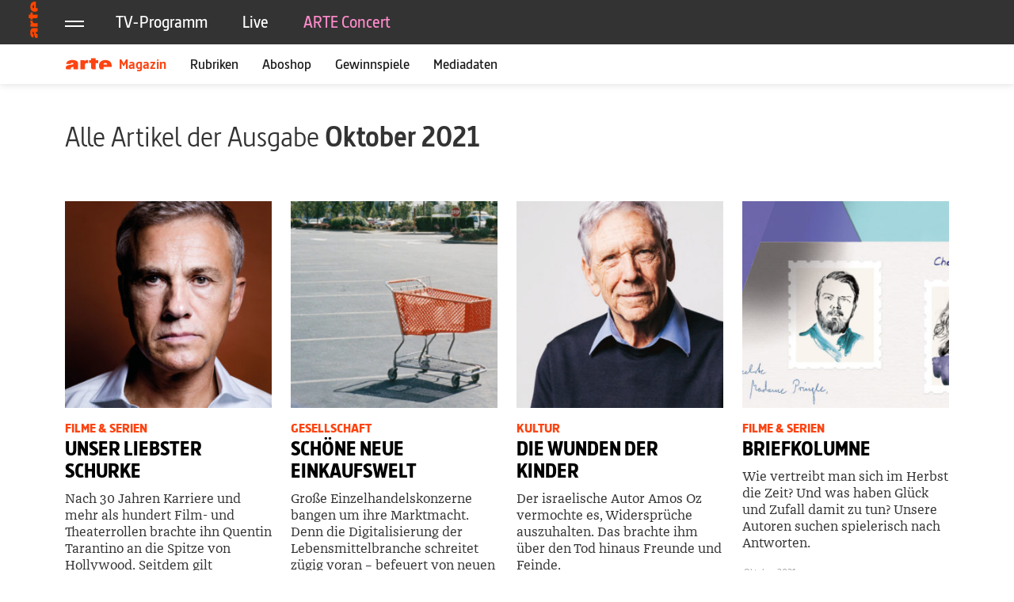

--- FILE ---
content_type: text/html; charset=UTF-8
request_url: https://www.arte-magazin.de/ausgaben/oktober-2021/
body_size: 8901
content:
<!doctype html>
<html lang="de" id="top">
<head>
    <meta charset="utf-8">
    <meta http-equiv="x-ua-compatible" content="ie=edge">
    <meta name="viewport" content="width=device-width, initial-scale=1, shrink-to-fit=no">
            <script src="https://cdn.consentmanager.net/delivery/autoblocking/c72588697253e.js" data-cmp-ab="1"
                data-cmp-host="delivery.consentmanager.net"
                data-cmp-cdn="cdn.consentmanager.net"
                data-cmp-codesrc="10" ></script>
        <meta name='robots' content='index, follow, max-image-preview:large, max-snippet:-1, max-video-preview:-1' />

	<!-- This site is optimized with the Yoast SEO plugin v24.9 - https://yoast.com/wordpress/plugins/seo/ -->
	<title>Oktober 2021 Archive &#8211; ARTE Magazin Aboshop</title>
	<link rel="canonical" href="/ausgaben/oktober-2021/" />
	<meta property="og:locale" content="de_DE" />
	<meta property="og:type" content="article" />
	<meta property="og:title" content="Oktober 2021 Archive &#8211; ARTE Magazin Aboshop" />
	<meta property="og:url" content="/ausgaben/oktober-2021/" />
	<meta property="og:site_name" content="ARTE Magazin Aboshop" />
	<meta name="twitter:card" content="summary_large_image" />
	<script type="application/ld+json" class="yoast-schema-graph">{"@context":"https://schema.org","@graph":[{"@type":"CollectionPage","@id":"/ausgaben/oktober-2021/","url":"/ausgaben/oktober-2021/","name":"Oktober 2021 Archive &#8211; ARTE Magazin Aboshop","isPartOf":{"@id":"https://www.arte-magazin.de/#website"},"primaryImageOfPage":{"@id":"/ausgaben/oktober-2021/#primaryimage"},"image":{"@id":"/ausgaben/oktober-2021/#primaryimage"},"thumbnailUrl":"/media/2021/09/Web_070_Titelbilder_1440x660px-Waltz.jpg","breadcrumb":{"@id":"/ausgaben/oktober-2021/#breadcrumb"},"inLanguage":"de"},{"@type":"ImageObject","inLanguage":"de","@id":"/ausgaben/oktober-2021/#primaryimage","url":"/media/2021/09/Web_070_Titelbilder_1440x660px-Waltz.jpg","contentUrl":"/media/2021/09/Web_070_Titelbilder_1440x660px-Waltz.jpg","width":1440,"height":660,"caption":"Foto: Peter Rigaud/laif"},{"@type":"BreadcrumbList","@id":"/ausgaben/oktober-2021/#breadcrumb","itemListElement":[{"@type":"ListItem","position":1,"name":"Home","item":"https://www.arte-magazin.de/"},{"@type":"ListItem","position":2,"name":"2021","item":"/ausgaben/2021/"},{"@type":"ListItem","position":3,"name":"Oktober 2021"}]},{"@type":"WebSite","@id":"https://www.arte-magazin.de/#website","url":"https://www.arte-magazin.de/","name":"ARTE Magazin Aboshop","description":"","potentialAction":[{"@type":"SearchAction","target":{"@type":"EntryPoint","urlTemplate":"https://www.arte-magazin.de/suche/{search_term_string}"},"query-input":{"@type":"PropertyValueSpecification","valueRequired":true,"valueName":"search_term_string"}}],"inLanguage":"de"}]}</script>
	<!-- / Yoast SEO plugin. -->


<style id='wp-img-auto-sizes-contain-inline-css'>
img:is([sizes=auto i],[sizes^="auto," i]){contain-intrinsic-size:3000px 1500px}
/*# sourceURL=wp-img-auto-sizes-contain-inline-css */
</style>
<style id='classic-theme-styles-inline-css'>
/*! This file is auto-generated */
.wp-block-button__link{color:#fff;background-color:#32373c;border-radius:9999px;box-shadow:none;text-decoration:none;padding:calc(.667em + 2px) calc(1.333em + 2px);font-size:1.125em}.wp-block-file__button{background:#32373c;color:#fff;text-decoration:none}
/*# sourceURL=/wp-includes/css/classic-themes.min.css */
</style>
<link rel="stylesheet" href="/app/themes/arte/dist/styles/main_2dd53019.css"><meta name="robots" content="index, follow">

    <link rel="apple-touch-icon" sizes="180x180" href="https://www.arte-magazin.de/app/themes/arte/dist/images/favicon/apple-touch-icon_0321cbf2.png">
    <link rel="icon" type="image/png" sizes="32x32" href="https://www.arte-magazin.de/app/themes/arte/dist/images/favicon/favicon-32x32_7351c407.png">
    <link rel="icon" type="image/png" sizes="16x16" href="https://www.arte-magazin.de/app/themes/arte/dist/images/favicon/favicon-16x16_e76ae199.png">
    <link rel="manifest" href="https://www.arte-magazin.de/app/themes/arte/dist/images/favicon/site_4fda4ee2.webmanifest">
    <link rel="mask-icon" href="https://www.arte-magazin.de/app/themes/arte/dist/images/favicon/safari-pinned-tab_ba4b41fb.svg" color="#e74011">
    <link rel="shortcut icon" href="https://www.arte-magazin.de/app/themes/arte/dist/images/favicon/favicon_07be5e4c.ico">
    <meta name="msapplication-TileColor" content="#e74011">
    <meta name="msapplication-config" content="https://www.arte-magazin.de/app/themes/arte/dist/images/favicon/browserconfig_95b38073.xml">
    <meta name="theme-color" content="#e74011">

    <meta name="facebook-domain-verification" content="eiox6mthb3rpw0fwt49qgr2o4qdvnc">

    <!-- Google Tag Manager -->
    <script data-cmp-vendor="s905" type="text/plain" class="cmplazyload">
        (function(w,d,s,l,i){w[l]=w[l]||[];w[l].push({"gtm.start":
        new Date().getTime(),event:"gtm.js"});var f=d.getElementsByTagName(s)[0],
        j=d.createElement(s),dl=l!="dataLayer"?"&l="+l:"";j.async=true;j.src=
        "https://www.googletagmanager.com/gtm.js?id="+i+dl;f.parentNode.insertBefore(j,f);
        })(window,document,"script","dataLayer","GTM-THRC6ZN");
    </script>
    <!-- End Google Tag Manager -->
</head>

<body class="archive tax-tq_post_edition term-oktober-2021 term-480 wp-theme-arteresources app-data index-data archive-data taxonomy-data taxonomy-tq_post_edition-data taxonomy-tq_post_edition-oktober-2021-data">
    <!-- Google Tag Manager (noscript) -->
<noscript><iframe src="https://www.googletagmanager.com/ns.html?id=GTM-THRC6ZN" height="0" width="0" style="display:none;visibility:hidden"></iframe></noscript>
<!-- End Google Tag Manager (noscript) -->
    <link rel="preload" href="//static-cdn.arte.tv/static/styleguide/3.61.1/asg/loader.js?NextNavigation" as="script">
    <script src="//static-cdn.arte.tv/static/styleguide/3.61.1/asg/loader.js?NextNavigation" defer></script>
    <script>
        window.asgLoaded = function() {
            NextNavigation.create({
                domSelectorId: 'blog-nav-main',
                language: 'de',
                languages: [{
                    language: 'de',
                    acronym: 'DE',
                    label: 'Deutsch',
                    href: 'https://www.arte-magazin.de'
                }]
            });
        };
    </script>
        <div class="blog-header">
  <div id="blog-nav-main" class="blog-nav-main"></div>
</div>

<nav class="blog-nav-magazine sticky-top" id="nav-sticky">
  <div class="navbar navbar-default">
    <div class="container">
      <div class="navbar-scroll">
        <a class="navbar-brand" href="https://www.arte-magazin.de"><div class="blog-nav-magazine-title"><img src="https://www.arte-magazin.de/app/themes/arte/dist/images/blog/arte-logo_a111a36a.svg" alt="ARTE">&nbsp;Magazin</div></a>
          <div class="menu-blog-navigation-container"><ul id="menu-blog-navigation" class="nav navbar-nav"><li id="menu-item-36907" class="menu-item menu-item-type-custom menu-item-object-custom menu-item-has-children menu-item-36907"><a href="#">Rubriken</a>
<ul class="sub-menu">
	<li id="menu-item-36774" class="menu-item menu-item-type-taxonomy menu-item-object-category menu-item-36774"><a href="/category/filme-serien/">Filme &amp; Serien</a></li>
	<li id="menu-item-36771" class="menu-item menu-item-type-taxonomy menu-item-object-category menu-item-36771"><a href="/category/gesellschaft/">Gesellschaft</a></li>
	<li id="menu-item-36925" class="menu-item menu-item-type-taxonomy menu-item-object-category menu-item-36925"><a href="/category/kultur/">Kultur</a></li>
	<li id="menu-item-36773" class="menu-item menu-item-type-taxonomy menu-item-object-category menu-item-36773"><a href="/category/wissen/">Wissen</a></li>
	<li id="menu-item-36924" class="menu-item menu-item-type-taxonomy menu-item-object-category menu-item-36924"><a href="/category/geschichte/">Geschichte</a></li>
	<li id="menu-item-36923" class="menu-item menu-item-type-taxonomy menu-item-object-category menu-item-36923"><a href="/category/essen-reisen/">Essen &amp; Reisen</a></li>
	<li id="menu-item-169570" class="menu-item menu-item-type-taxonomy menu-item-object-category menu-item-169570"><a href="/category/politik/">Politik</a></li>
</ul>
</li>
<li id="menu-item-36767" class="menu-item menu-item-type-post_type menu-item-object-page menu-item-36767"><a href="https://www.arte-magazin.de/print/">Aboshop</a></li>
<li id="menu-item-36768" class="menu-item menu-item-type-custom menu-item-object-custom menu-item-36768"><a href="/gewinnspiele/">Gewinnspiele</a></li>
<li id="menu-item-36769" class="menu-item menu-item-type-custom menu-item-object-custom menu-item-36769"><a target="_blank" href="/arte-mediadaten">Mediadaten</a></li>
</ul></div>      </div>
    </div>
  </div>
</nav>
    <div class="document" role="document">
          <main class="blog-main">
    <div class="container">
      <div class="blog-page-header">
                <h1>Alle Artikel der Ausgabe <span class="category-name">Oktober 2021</span></h1>
    </div>

      <div class="blog-post-row flex-row row flexthis">
                   <div class="blog-post-col">
            <article class="blog-post blog-post-box post-80426 post type-post status-publish format-standard has-post-thumbnail hentry category-filme-serien tag-hollywood tag-kino tag-portraet tag-theater tq_post_edition-oktober-2021" id="unser-liebster-schurke">
    <div class="blog-post-box-image">
        <a href="/unser-liebster-schurke/"><img class="img-responsive" src="/media/2021/09/Web_070_Titelbilder_1440x660px-Waltz-300x300.jpg" srcset="/media/2021/09/Web_070_Titelbilder_1440x660px-Waltz-300x300.jpg 300w, /media/2021/09/Web_070_Titelbilder_1440x660px-Waltz-150x150.jpg 150w, /media/2021/09/Web_070_Titelbilder_1440x660px-Waltz-450x450.jpg 450w" alt="Schauspieler, Christoph Waltz" sizes="(min-width: 992px) 300px, (min-width: 660px) 450px, (min-width: 480px) 300px, (min-width: 330px) 450px, 300px"></a>
    </div>
    <header class="blog-post-box-header">
        <div class="blog-post-category-list"><a href="/category/filme-serien/" rel="category tag">Filme &amp; Serien</a></div>
        <h3 class="entry-title"><a href="/unser-liebster-schurke/">Unser liebster Schurke</a></h3>
    </header>
    <div class="blog-post-box-content">
        <div class="entry-summary">
            <p>Nach 30 Jahren Karriere und mehr als hundert Film- und Theaterrollen brachte ihn Quentin Tarantino an die Spitze von Hollywood. Seitdem gilt Christoph Waltz als der Inbegriff des charmanten Bösewichts. </p>
        </div>
        <div class="blog-post-edition-list"><a class="blog-post-edition" href="/ausgaben/oktober-2021/">Oktober 2021</a></div>    </div>
</article>
          </div>
                   <div class="blog-post-col">
            <article class="blog-post blog-post-box post-80434 post type-post status-publish format-standard has-post-thumbnail hentry category-gesellschaft tag-handel tag-supermarkt tag-wirtschaft tq_post_edition-oktober-2021" id="schoene-neue-einkaufswelt">
    <div class="blog-post-box-image">
        <a href="/schoene-neue-einkaufswelt/"><img class="img-responsive" src="/media/2021/09/Web_070_Titelbilder_1440x660px2_Charles-Gullung_Getty-Images-300x300.jpg" srcset="/media/2021/09/Web_070_Titelbilder_1440x660px2_Charles-Gullung_Getty-Images-300x300.jpg 300w, /media/2021/09/Web_070_Titelbilder_1440x660px2_Charles-Gullung_Getty-Images-150x150.jpg 150w, /media/2021/09/Web_070_Titelbilder_1440x660px2_Charles-Gullung_Getty-Images-450x450.jpg 450w" alt="Supermarkt" sizes="(min-width: 992px) 300px, (min-width: 660px) 450px, (min-width: 480px) 300px, (min-width: 330px) 450px, 300px"></a>
    </div>
    <header class="blog-post-box-header">
        <div class="blog-post-category-list"><a href="/category/gesellschaft/" rel="category tag">Gesellschaft</a></div>
        <h3 class="entry-title"><a href="/schoene-neue-einkaufswelt/">Schöne neue Einkaufswelt</a></h3>
    </header>
    <div class="blog-post-box-content">
        <div class="entry-summary">
            <p>Große Einzelhandelskonzerne bangen um ihre Marktmacht. Denn die Digitalisierung der Lebensmittelbranche schreitet zügig voran – befeuert von neuen Konzepten der mächtigen Online-Konkurrenz.</p>
        </div>
        <div class="blog-post-edition-list"><a class="blog-post-edition" href="/ausgaben/oktober-2021/">Oktober 2021</a></div>    </div>
</article>
          </div>
                   <div class="blog-post-col">
            <article class="blog-post blog-post-box post-80443 post type-post status-publish format-standard has-post-thumbnail hentry category-kultur tag-autor tag-israel tag-literatur tq_post_edition-oktober-2021" id="die-wunden-der-kinder">
    <div class="blog-post-box-image">
        <a href="/die-wunden-der-kinder/"><img class="img-responsive" src="/media/2021/09/Web_070_Titelbilder_1440x660px3_Jonas-Opperskalski_laif-300x300.jpg" srcset="/media/2021/09/Web_070_Titelbilder_1440x660px3_Jonas-Opperskalski_laif-300x300.jpg 300w, /media/2021/09/Web_070_Titelbilder_1440x660px3_Jonas-Opperskalski_laif-150x150.jpg 150w, /media/2021/09/Web_070_Titelbilder_1440x660px3_Jonas-Opperskalski_laif-450x450.jpg 450w" alt="Amos Oz" sizes="(min-width: 992px) 300px, (min-width: 660px) 450px, (min-width: 480px) 300px, (min-width: 330px) 450px, 300px"></a>
    </div>
    <header class="blog-post-box-header">
        <div class="blog-post-category-list"><a href="/category/kultur/" rel="category tag">Kultur</a></div>
        <h3 class="entry-title"><a href="/die-wunden-der-kinder/">Die Wunden der Kinder</a></h3>
    </header>
    <div class="blog-post-box-content">
        <div class="entry-summary">
            <p>Der israelische Autor Amos Oz vermochte es, Widersprüche auszuhalten. Das brachte ihm über den Tod hinaus Freunde und Feinde. </p>
        </div>
        <div class="blog-post-edition-list"><a class="blog-post-edition" href="/ausgaben/oktober-2021/">Oktober 2021</a></div>    </div>
</article>
          </div>
                   <div class="blog-post-col">
            <article class="blog-post blog-post-box post-80498 post type-post status-publish format-standard has-post-thumbnail hentry category-filme-serien tag-brief tag-briefkolumne tag-frankreich tag-kolumne tag-typisch tq_post_edition-oktober-2021" id="briefkolumne-17">
    <div class="blog-post-box-image">
        <a href="/briefkolumne-17/"><img class="img-responsive" src="/media/2021/07/Web_001_Banner_Kolumne_Brieffreundschaft-1-300x300.jpg" srcset="/media/2021/07/Web_001_Banner_Kolumne_Brieffreundschaft-1-300x300.jpg 300w, /media/2021/07/Web_001_Banner_Kolumne_Brieffreundschaft-1-150x150.jpg 150w, /media/2021/07/Web_001_Banner_Kolumne_Brieffreundschaft-1-450x450.jpg 450w" alt="Briefkolumne Illustration_Elisabeth Moch" sizes="(min-width: 992px) 300px, (min-width: 660px) 450px, (min-width: 480px) 300px, (min-width: 330px) 450px, 300px"></a>
    </div>
    <header class="blog-post-box-header">
        <div class="blog-post-category-list"><a href="/category/filme-serien/" rel="category tag">Filme &amp; Serien</a></div>
        <h3 class="entry-title"><a href="/briefkolumne-17/">Briefkolumne</a></h3>
    </header>
    <div class="blog-post-box-content">
        <div class="entry-summary">
            <p>Wie vertreibt man sich im Herbst die Zeit? Und was haben Glück und Zufall damit zu tun? Unsere Autoren suchen spielerisch nach Antworten.</p>
        </div>
        <div class="blog-post-edition-list"><a class="blog-post-edition" href="/ausgaben/oktober-2021/">Oktober 2021</a></div>    </div>
</article>
          </div>
                   <div class="blog-post-col">
            <article class="blog-post blog-post-box post-80439 post type-post status-publish format-standard has-post-thumbnail hentry category-gesellschaft tag-klima tag-nachhaltigkeit tag-natur tag-umwelt tq_post_edition-oktober-2021" id="gruener-dreh-beim-igel-dreh">
    <div class="blog-post-box-image">
        <a href="/gruener-dreh-beim-igel-dreh/"><img class="img-responsive" src="/media/2021/09/Web_070_Titelbilder_1440x660px9_MedienkontorRoland-GockelARTE-300x300.jpg" srcset="/media/2021/09/Web_070_Titelbilder_1440x660px9_MedienkontorRoland-GockelARTE-300x300.jpg 300w, /media/2021/09/Web_070_Titelbilder_1440x660px9_MedienkontorRoland-GockelARTE-150x150.jpg 150w, /media/2021/09/Web_070_Titelbilder_1440x660px9_MedienkontorRoland-GockelARTE-450x450.jpg 450w" alt="Igel" sizes="(min-width: 992px) 300px, (min-width: 660px) 450px, (min-width: 480px) 300px, (min-width: 330px) 450px, 300px"></a>
    </div>
    <header class="blog-post-box-header">
        <div class="blog-post-category-list"><a href="/category/gesellschaft/" rel="category tag">Gesellschaft</a></div>
        <h3 class="entry-title"><a href="/gruener-dreh-beim-igel-dreh/">Grüner Dreh beim Igel-Doktor</a></h3>
    </header>
    <div class="blog-post-box-content">
        <div class="entry-summary">
            <p>Nachhaltigkeit gewinnt bei TV- und Filmproduktionen an Bedeutung. Für ARTE ist eine GEO Reportage über Igel-Retter der Einstieg in eine klimafreundlichere Arbeitsweise.</p>
        </div>
        <div class="blog-post-edition-list"><a class="blog-post-edition" href="/ausgaben/oktober-2021/">Oktober 2021</a></div>    </div>
</article>
          </div>
                   <div class="blog-post-col">
            <article class="blog-post blog-post-box post-80475 post type-post status-publish format-standard has-post-thumbnail hentry category-gesellschaft tag-correctiv tag-fake-news tag-faktencheck tag-propaganda tag-soziale-medien tq_post_edition-oktober-2021" id="die-kammerjaeger-des-internets">
    <div class="blog-post-box-image">
        <a href="/die-kammerjaeger-des-internets/"><img class="img-responsive" src="/media/2021/09/Web_070_Titelbilder_1440x660px5_Se╠übastien-Thibault-300x300.jpg" srcset="/media/2021/09/Web_070_Titelbilder_1440x660px5_Se╠übastien-Thibault-300x300.jpg 300w, /media/2021/09/Web_070_Titelbilder_1440x660px5_Se╠übastien-Thibault-150x150.jpg 150w, /media/2021/09/Web_070_Titelbilder_1440x660px5_Se╠übastien-Thibault-450x450.jpg 450w" alt="" sizes="(min-width: 992px) 300px, (min-width: 660px) 450px, (min-width: 480px) 300px, (min-width: 330px) 450px, 300px"></a>
    </div>
    <header class="blog-post-box-header">
        <div class="blog-post-category-list"><a href="/category/gesellschaft/" rel="category tag">Gesellschaft</a></div>
        <h3 class="entry-title"><a href="/die-kammerjaeger-des-internets/">Die Kammerjäger des Internets</a></h3>
    </header>
    <div class="blog-post-box-content">
        <div class="entry-summary">
            <p>Seit soziale Medien als Plattform für Lügen und Propaganda dienen, kämpfen Fakten­checker gegen gefälschte Inhalte. Ein Frontbesuch bei Correctiv in Berlin.</p>
        </div>
        <div class="blog-post-edition-list"><a class="blog-post-edition" href="/ausgaben/oktober-2021/">Oktober 2021</a></div>    </div>
</article>
          </div>
                   <div class="blog-post-col">
            <article class="blog-post blog-post-box post-80450 post type-post status-publish format-standard has-post-thumbnail hentry category-kultur tag-literatur tag-roman tag-schriftstellerin tq_post_edition-oktober-2021" id="lachen-hat-etwas-heilsames">
    <div class="blog-post-box-image">
        <a href="/lachen-hat-etwas-heilsames/"><img class="img-responsive" src="/media/2021/09/Web_070_Titelbilder_1440x660px4_Bühler_Ullstein-Bild-300x300.jpg" srcset="/media/2021/09/Web_070_Titelbilder_1440x660px4_Bühler_Ullstein-Bild-300x300.jpg 300w, /media/2021/09/Web_070_Titelbilder_1440x660px4_Bühler_Ullstein-Bild-150x150.jpg 150w, /media/2021/09/Web_070_Titelbilder_1440x660px4_Bühler_Ullstein-Bild-450x450.jpg 450w" alt="Mithu Sanyal" sizes="(min-width: 992px) 300px, (min-width: 660px) 450px, (min-width: 480px) 300px, (min-width: 330px) 450px, 300px"></a>
    </div>
    <header class="blog-post-box-header">
        <div class="blog-post-category-list"><a href="/category/kultur/" rel="category tag">Kultur</a></div>
        <h3 class="entry-title"><a href="/lachen-hat-etwas-heilsames/">»Lachen hat etwas Heilsames«</a></h3>
    </header>
    <div class="blog-post-box-content">
        <div class="entry-summary">
            <p>Mithu Sanyals Debütroman „Identitti“ behandelt komplexe gesellschaftliche Themen mit befreiender Leichtigkeit. Ein Gespräch über Utopien, Verbote und Humor als Form des Ermächtigens. </p>
        </div>
        <div class="blog-post-edition-list"><a class="blog-post-edition" href="/ausgaben/oktober-2021/">Oktober 2021</a></div>    </div>
</article>
          </div>
                   <div class="blog-post-col">
            <article class="blog-post blog-post-box post-80481 post type-post status-publish format-standard has-post-thumbnail hentry category-kultur tag-ausstellung tag-caspar-david-friedrich tag-dresden tag-kunst tag-revolution tag-romantik tq_post_edition-oktober-2021" id="traeume-von-freiheit">
    <div class="blog-post-box-image">
        <a href="/traeume-von-freiheit/"><img class="img-responsive" src="/media/2021/09/Web_070_Titelbilder_1440x660px6._Fine-Art-Images_Heritage-Images_Getty-Images-2-picture-alliance_akg-imagesjpg-300x300.jpg" srcset="/media/2021/09/Web_070_Titelbilder_1440x660px6._Fine-Art-Images_Heritage-Images_Getty-Images-2-picture-alliance_akg-imagesjpg-300x300.jpg 300w, /media/2021/09/Web_070_Titelbilder_1440x660px6._Fine-Art-Images_Heritage-Images_Getty-Images-2-picture-alliance_akg-imagesjpg-150x150.jpg 150w, /media/2021/09/Web_070_Titelbilder_1440x660px6._Fine-Art-Images_Heritage-Images_Getty-Images-2-picture-alliance_akg-imagesjpg-450x450.jpg 450w" alt="Romantik, Kunst" sizes="(min-width: 992px) 300px, (min-width: 660px) 450px, (min-width: 480px) 300px, (min-width: 330px) 450px, 300px"></a>
    </div>
    <header class="blog-post-box-header">
        <div class="blog-post-category-list"><a href="/category/kultur/" rel="category tag">Kultur</a></div>
        <h3 class="entry-title"><a href="/traeume-von-freiheit/">»Träume von Freiheit«</a></h3>
    </header>
    <div class="blog-post-box-content">
        <div class="entry-summary">
            <p>Große Gefühle, große Widersprüche: Was deutsche und russische Künstler der Romantik verbindet, zeigt das Albertinum in Dresden ab Oktober. Ein Gespräch mit Kurator Holger Birkholz.</p>
        </div>
        <div class="blog-post-edition-list"><a class="blog-post-edition" href="/ausgaben/oktober-2021/">Oktober 2021</a></div>    </div>
</article>
          </div>
                   <div class="blog-post-col">
            <article class="blog-post blog-post-box post-80488 post type-post status-publish format-standard has-post-thumbnail hentry category-kultur tag-cello tag-gautier-capucon tag-klassik tag-musik tag-musiker tq_post_edition-oktober-2021" id="bach-hat-uns-gezaehmt">
    <div class="blog-post-box-image">
        <a href="/bach-hat-uns-gezaehmt/"><img class="img-responsive" src="/media/2021/09/Web_070_Titelbilder_1440x660px7_James-Bort_Parlophone-Records-Limited-300x300.jpg" srcset="/media/2021/09/Web_070_Titelbilder_1440x660px7_James-Bort_Parlophone-Records-Limited-300x300.jpg 300w, /media/2021/09/Web_070_Titelbilder_1440x660px7_James-Bort_Parlophone-Records-Limited-150x150.jpg 150w, /media/2021/09/Web_070_Titelbilder_1440x660px7_James-Bort_Parlophone-Records-Limited-450x450.jpg 450w" alt="" sizes="(min-width: 992px) 300px, (min-width: 660px) 450px, (min-width: 480px) 300px, (min-width: 330px) 450px, 300px"></a>
    </div>
    <header class="blog-post-box-header">
        <div class="blog-post-category-list"><a href="/category/kultur/" rel="category tag">Kultur</a></div>
        <h3 class="entry-title"><a href="/bach-hat-uns-gezaehmt/">»Bach hat uns gezähmt«</a></h3>
    </header>
    <div class="blog-post-box-content">
        <div class="entry-summary">
            <p>Seinem 320 Jahre alten Cello entlockt der französische Musiker Gautier Capuçon eine grenzenlose Variation an Klängen. ARTE widmet dem Cellisten eine Dokumentation.</p>
        </div>
        <div class="blog-post-edition-list"><a class="blog-post-edition" href="/ausgaben/oktober-2021/">Oktober 2021</a></div>    </div>
</article>
          </div>
                   <div class="blog-post-col">
            <article class="blog-post blog-post-box post-80493 post type-post status-publish format-standard has-post-thumbnail hentry category-essen-reisen tag-essen tag-fleischbaellchen tag-kochen tag-pindosgebirge tag-reisen tag-waldpilz tq_post_edition-oktober-2021" id="waldpilz-fleischbaellchen-aus-dem-pindosgebirge">
    <div class="blog-post-box-image">
        <a href="/waldpilz-fleischbaellchen-aus-dem-pindosgebirge/"><img class="img-responsive" src="/media/2021/09/Web_070_Titelbilder_1440x660px8_Meike-Bergmann-300x300.jpg" srcset="/media/2021/09/Web_070_Titelbilder_1440x660px8_Meike-Bergmann-300x300.jpg 300w, /media/2021/09/Web_070_Titelbilder_1440x660px8_Meike-Bergmann-150x150.jpg 150w, /media/2021/09/Web_070_Titelbilder_1440x660px8_Meike-Bergmann-450x450.jpg 450w" alt="" sizes="(min-width: 992px) 300px, (min-width: 660px) 450px, (min-width: 480px) 300px, (min-width: 330px) 450px, 300px"></a>
    </div>
    <header class="blog-post-box-header">
        <div class="blog-post-category-list"><a href="/category/essen-reisen/" rel="category tag">Essen &amp; Reisen</a></div>
        <h3 class="entry-title"><a href="/waldpilz-fleischbaellchen-aus-dem-pindosgebirge/">Waldpilz-Fleischbällchen aus dem Pindosgebirge</a></h3>
    </header>
    <div class="blog-post-box-content">
        <div class="entry-summary">
            <p>&#8222;Wir lieben Pilze, aber am meisten lieben wir das Leben“, sagen die Bewohner des griechischen Pindosgebirges – und lassen ihnen unbekannte Arten lieber stehen.</p>
        </div>
        <div class="blog-post-edition-list"><a class="blog-post-edition" href="/ausgaben/oktober-2021/">Oktober 2021</a></div>    </div>
</article>
          </div>
              </div>
      <ul class="pagination"></ul>
    </div>
  </main>
    </div>
        <footer class="footer footer-blog blog-footer">
    <div class="container">
        <a class="blog-back-to-top" href="#top" data-scroll><i class="far fa-angle-up"></i></a>
    </div>
    <div class="container">
        <ul class="nav nav-pills nav-footer-main nav-footer-right">
            <li><span class="nav-hotline">Bestellhotline: <strong><a class="call call-footer" href="tel:+494030074000">040 | 3007 4000</a></strong></span></li>
        </ul>
        <ul class="nav nav-pills nav-footer-main">
            <li><a href="https://www.arte-magazin.de">Aktuelle Ausgabe</a></li>
            <li><a href="/kontakt">Kontakt</a></li>
        </ul>
        <ul class="nav nav-pills nav-footer-secondary">
            <li><a href="/agb">AGB</a></li>
            <li><a href="/datenschutz">Datenschutz</a></li>
            <li><a href="/?cmpscreencustom">Datenschutzeinstellungen</a></li>
            <li><a href="/widerrufsrecht">Widerrufsrecht</a></li>
            <li><a href="/teilnahmebedingungen">Teilnahmebedingungen</a></li>
            <li><a href="/impressum">Impressum</a></li>
            <li><a href="/kuendigung">Abo kündigen</a></li>
        </ul>
    </div>
</footer>
    <script type="speculationrules">
{"prefetch":[{"source":"document","where":{"and":[{"href_matches":"/*"},{"not":{"href_matches":["/wp/wp-*.php","/wp/wp-admin/*","/media/*","/app/*","/app/plugins/*","/app/themes/arte/resources/*","/*\\?(.+)"]}},{"not":{"selector_matches":"a[rel~=\"nofollow\"]"}},{"not":{"selector_matches":".no-prefetch, .no-prefetch a"}}]},"eagerness":"conservative"}]}
</script>
<script>/* <![CDATA[ */ var $tq = {"debug":"false","ajax_url":"https:\/\/www.arte-magazin.de\/wp\/wp-admin\/admin-ajax.php","ajax_nonce":"e5aaab88bb"}; /* ]]> */</script><style id='global-styles-inline-css'>
:root{--wp--preset--aspect-ratio--square: 1;--wp--preset--aspect-ratio--4-3: 4/3;--wp--preset--aspect-ratio--3-4: 3/4;--wp--preset--aspect-ratio--3-2: 3/2;--wp--preset--aspect-ratio--2-3: 2/3;--wp--preset--aspect-ratio--16-9: 16/9;--wp--preset--aspect-ratio--9-16: 9/16;--wp--preset--color--black: #000000;--wp--preset--color--cyan-bluish-gray: #abb8c3;--wp--preset--color--white: #ffffff;--wp--preset--color--pale-pink: #f78da7;--wp--preset--color--vivid-red: #cf2e2e;--wp--preset--color--luminous-vivid-orange: #ff6900;--wp--preset--color--luminous-vivid-amber: #fcb900;--wp--preset--color--light-green-cyan: #7bdcb5;--wp--preset--color--vivid-green-cyan: #00d084;--wp--preset--color--pale-cyan-blue: #8ed1fc;--wp--preset--color--vivid-cyan-blue: #0693e3;--wp--preset--color--vivid-purple: #9b51e0;--wp--preset--gradient--vivid-cyan-blue-to-vivid-purple: linear-gradient(135deg,rgb(6,147,227) 0%,rgb(155,81,224) 100%);--wp--preset--gradient--light-green-cyan-to-vivid-green-cyan: linear-gradient(135deg,rgb(122,220,180) 0%,rgb(0,208,130) 100%);--wp--preset--gradient--luminous-vivid-amber-to-luminous-vivid-orange: linear-gradient(135deg,rgb(252,185,0) 0%,rgb(255,105,0) 100%);--wp--preset--gradient--luminous-vivid-orange-to-vivid-red: linear-gradient(135deg,rgb(255,105,0) 0%,rgb(207,46,46) 100%);--wp--preset--gradient--very-light-gray-to-cyan-bluish-gray: linear-gradient(135deg,rgb(238,238,238) 0%,rgb(169,184,195) 100%);--wp--preset--gradient--cool-to-warm-spectrum: linear-gradient(135deg,rgb(74,234,220) 0%,rgb(151,120,209) 20%,rgb(207,42,186) 40%,rgb(238,44,130) 60%,rgb(251,105,98) 80%,rgb(254,248,76) 100%);--wp--preset--gradient--blush-light-purple: linear-gradient(135deg,rgb(255,206,236) 0%,rgb(152,150,240) 100%);--wp--preset--gradient--blush-bordeaux: linear-gradient(135deg,rgb(254,205,165) 0%,rgb(254,45,45) 50%,rgb(107,0,62) 100%);--wp--preset--gradient--luminous-dusk: linear-gradient(135deg,rgb(255,203,112) 0%,rgb(199,81,192) 50%,rgb(65,88,208) 100%);--wp--preset--gradient--pale-ocean: linear-gradient(135deg,rgb(255,245,203) 0%,rgb(182,227,212) 50%,rgb(51,167,181) 100%);--wp--preset--gradient--electric-grass: linear-gradient(135deg,rgb(202,248,128) 0%,rgb(113,206,126) 100%);--wp--preset--gradient--midnight: linear-gradient(135deg,rgb(2,3,129) 0%,rgb(40,116,252) 100%);--wp--preset--font-size--small: 13px;--wp--preset--font-size--medium: 20px;--wp--preset--font-size--large: 36px;--wp--preset--font-size--x-large: 42px;--wp--preset--spacing--20: 0.44rem;--wp--preset--spacing--30: 0.67rem;--wp--preset--spacing--40: 1rem;--wp--preset--spacing--50: 1.5rem;--wp--preset--spacing--60: 2.25rem;--wp--preset--spacing--70: 3.38rem;--wp--preset--spacing--80: 5.06rem;--wp--preset--shadow--natural: 6px 6px 9px rgba(0, 0, 0, 0.2);--wp--preset--shadow--deep: 12px 12px 50px rgba(0, 0, 0, 0.4);--wp--preset--shadow--sharp: 6px 6px 0px rgba(0, 0, 0, 0.2);--wp--preset--shadow--outlined: 6px 6px 0px -3px rgb(255, 255, 255), 6px 6px rgb(0, 0, 0);--wp--preset--shadow--crisp: 6px 6px 0px rgb(0, 0, 0);}:where(.is-layout-flex){gap: 0.5em;}:where(.is-layout-grid){gap: 0.5em;}body .is-layout-flex{display: flex;}.is-layout-flex{flex-wrap: wrap;align-items: center;}.is-layout-flex > :is(*, div){margin: 0;}body .is-layout-grid{display: grid;}.is-layout-grid > :is(*, div){margin: 0;}:where(.wp-block-columns.is-layout-flex){gap: 2em;}:where(.wp-block-columns.is-layout-grid){gap: 2em;}:where(.wp-block-post-template.is-layout-flex){gap: 1.25em;}:where(.wp-block-post-template.is-layout-grid){gap: 1.25em;}.has-black-color{color: var(--wp--preset--color--black) !important;}.has-cyan-bluish-gray-color{color: var(--wp--preset--color--cyan-bluish-gray) !important;}.has-white-color{color: var(--wp--preset--color--white) !important;}.has-pale-pink-color{color: var(--wp--preset--color--pale-pink) !important;}.has-vivid-red-color{color: var(--wp--preset--color--vivid-red) !important;}.has-luminous-vivid-orange-color{color: var(--wp--preset--color--luminous-vivid-orange) !important;}.has-luminous-vivid-amber-color{color: var(--wp--preset--color--luminous-vivid-amber) !important;}.has-light-green-cyan-color{color: var(--wp--preset--color--light-green-cyan) !important;}.has-vivid-green-cyan-color{color: var(--wp--preset--color--vivid-green-cyan) !important;}.has-pale-cyan-blue-color{color: var(--wp--preset--color--pale-cyan-blue) !important;}.has-vivid-cyan-blue-color{color: var(--wp--preset--color--vivid-cyan-blue) !important;}.has-vivid-purple-color{color: var(--wp--preset--color--vivid-purple) !important;}.has-black-background-color{background-color: var(--wp--preset--color--black) !important;}.has-cyan-bluish-gray-background-color{background-color: var(--wp--preset--color--cyan-bluish-gray) !important;}.has-white-background-color{background-color: var(--wp--preset--color--white) !important;}.has-pale-pink-background-color{background-color: var(--wp--preset--color--pale-pink) !important;}.has-vivid-red-background-color{background-color: var(--wp--preset--color--vivid-red) !important;}.has-luminous-vivid-orange-background-color{background-color: var(--wp--preset--color--luminous-vivid-orange) !important;}.has-luminous-vivid-amber-background-color{background-color: var(--wp--preset--color--luminous-vivid-amber) !important;}.has-light-green-cyan-background-color{background-color: var(--wp--preset--color--light-green-cyan) !important;}.has-vivid-green-cyan-background-color{background-color: var(--wp--preset--color--vivid-green-cyan) !important;}.has-pale-cyan-blue-background-color{background-color: var(--wp--preset--color--pale-cyan-blue) !important;}.has-vivid-cyan-blue-background-color{background-color: var(--wp--preset--color--vivid-cyan-blue) !important;}.has-vivid-purple-background-color{background-color: var(--wp--preset--color--vivid-purple) !important;}.has-black-border-color{border-color: var(--wp--preset--color--black) !important;}.has-cyan-bluish-gray-border-color{border-color: var(--wp--preset--color--cyan-bluish-gray) !important;}.has-white-border-color{border-color: var(--wp--preset--color--white) !important;}.has-pale-pink-border-color{border-color: var(--wp--preset--color--pale-pink) !important;}.has-vivid-red-border-color{border-color: var(--wp--preset--color--vivid-red) !important;}.has-luminous-vivid-orange-border-color{border-color: var(--wp--preset--color--luminous-vivid-orange) !important;}.has-luminous-vivid-amber-border-color{border-color: var(--wp--preset--color--luminous-vivid-amber) !important;}.has-light-green-cyan-border-color{border-color: var(--wp--preset--color--light-green-cyan) !important;}.has-vivid-green-cyan-border-color{border-color: var(--wp--preset--color--vivid-green-cyan) !important;}.has-pale-cyan-blue-border-color{border-color: var(--wp--preset--color--pale-cyan-blue) !important;}.has-vivid-cyan-blue-border-color{border-color: var(--wp--preset--color--vivid-cyan-blue) !important;}.has-vivid-purple-border-color{border-color: var(--wp--preset--color--vivid-purple) !important;}.has-vivid-cyan-blue-to-vivid-purple-gradient-background{background: var(--wp--preset--gradient--vivid-cyan-blue-to-vivid-purple) !important;}.has-light-green-cyan-to-vivid-green-cyan-gradient-background{background: var(--wp--preset--gradient--light-green-cyan-to-vivid-green-cyan) !important;}.has-luminous-vivid-amber-to-luminous-vivid-orange-gradient-background{background: var(--wp--preset--gradient--luminous-vivid-amber-to-luminous-vivid-orange) !important;}.has-luminous-vivid-orange-to-vivid-red-gradient-background{background: var(--wp--preset--gradient--luminous-vivid-orange-to-vivid-red) !important;}.has-very-light-gray-to-cyan-bluish-gray-gradient-background{background: var(--wp--preset--gradient--very-light-gray-to-cyan-bluish-gray) !important;}.has-cool-to-warm-spectrum-gradient-background{background: var(--wp--preset--gradient--cool-to-warm-spectrum) !important;}.has-blush-light-purple-gradient-background{background: var(--wp--preset--gradient--blush-light-purple) !important;}.has-blush-bordeaux-gradient-background{background: var(--wp--preset--gradient--blush-bordeaux) !important;}.has-luminous-dusk-gradient-background{background: var(--wp--preset--gradient--luminous-dusk) !important;}.has-pale-ocean-gradient-background{background: var(--wp--preset--gradient--pale-ocean) !important;}.has-electric-grass-gradient-background{background: var(--wp--preset--gradient--electric-grass) !important;}.has-midnight-gradient-background{background: var(--wp--preset--gradient--midnight) !important;}.has-small-font-size{font-size: var(--wp--preset--font-size--small) !important;}.has-medium-font-size{font-size: var(--wp--preset--font-size--medium) !important;}.has-large-font-size{font-size: var(--wp--preset--font-size--large) !important;}.has-x-large-font-size{font-size: var(--wp--preset--font-size--x-large) !important;}
/*# sourceURL=global-styles-inline-css */
</style>
<script src="/wp/wp-includes/js/jquery/jquery.min.js"></script><script src="/wp/wp-includes/js/jquery/jquery-migrate.min.js"></script><script id="sage/main.js-js-extra">
/* <![CDATA[ */
var wpApiSettings = {"root":"https://www.arte-magazin.de/api/","nonce":"09c212b632"};
//# sourceURL=sage%2Fmain.js-js-extra
/* ]]> */
</script>
<script src="/app/themes/arte/dist/scripts/main_2dd53019.js"></script>    
</body>

</html>


--- FILE ---
content_type: application/javascript
request_url: https://static-cdn.arte.tv/static/styleguide/3.61.1/asg/preact/NextNavigation.js
body_size: 98517
content:
var NextNavigation=function(e){var t={};function n(r){if(t[r])return t[r].exports;var i=t[r]={i:r,l:!1,exports:{}};return e[r].call(i.exports,i,i.exports,n),i.l=!0,i.exports}return n.m=e,n.c=t,n.d=function(e,t,r){n.o(e,t)||Object.defineProperty(e,t,{enumerable:!0,get:r})},n.r=function(e){"undefined"!=typeof Symbol&&Symbol.toStringTag&&Object.defineProperty(e,Symbol.toStringTag,{value:"Module"}),Object.defineProperty(e,"__esModule",{value:!0})},n.t=function(e,t){if(1&t&&(e=n(e)),8&t)return e;if(4&t&&"object"==typeof e&&e&&e.__esModule)return e;var r=Object.create(null);if(n.r(r),Object.defineProperty(r,"default",{enumerable:!0,value:e}),2&t&&"string"!=typeof e)for(var i in e)n.d(r,i,function(t){return e[t]}.bind(null,i));return r},n.n=function(e){var t=e&&e.__esModule?function(){return e.default}:function(){return e};return n.d(t,"a",t),t},n.o=function(e,t){return Object.prototype.hasOwnProperty.call(e,t)},n.p="",n(n.s="9Ul5")}({"+IKJ":function(e,t,n){"use strict";function r(){return(r=Object.assign||function(e){for(var t=1;t<arguments.length;t++){var n=arguments[t];for(var r in n)Object.prototype.hasOwnProperty.call(n,r)&&(e[r]=n[r])}return e}).apply(this,arguments)}function i(e){return e.charAt(0).toUpperCase()+e.slice(1)}n.r(t),n.d(t,"adjustHue",function(){return ge}),n.d(t,"animation",function(){return Ne}),n.d(t,"backgroundImages",function(){return Re}),n.d(t,"backgrounds",function(){return Ie}),n.d(t,"between",function(){return m}),n.d(t,"border",function(){return Be}),n.d(t,"borderColor",function(){return M}),n.d(t,"borderRadius",function(){return De}),n.d(t,"borderStyle",function(){return Fe}),n.d(t,"borderWidth",function(){return qe}),n.d(t,"buttons",function(){return Ge}),n.d(t,"clearFix",function(){return y}),n.d(t,"complement",function(){return me}),n.d(t,"cover",function(){return b}),n.d(t,"darken",function(){return be}),n.d(t,"desaturate",function(){return we}),n.d(t,"directionalProperty",function(){return s}),n.d(t,"ellipsis",function(){return w}),n.d(t,"em",function(){return d}),n.d(t,"fluidRange",function(){return k}),n.d(t,"fontFace",function(){return x}),n.d(t,"getLuminance",function(){return ke}),n.d(t,"getValueAndUnit",function(){return p}),n.d(t,"grayscale",function(){return xe}),n.d(t,"invert",function(){return Se}),n.d(t,"hideText",function(){return S}),n.d(t,"hideVisually",function(){return C}),n.d(t,"hiDPI",function(){return E}),n.d(t,"hsl",function(){return oe}),n.d(t,"hsla",function(){return ae}),n.d(t,"lighten",function(){return Ce}),n.d(t,"margin",function(){return Ve}),n.d(t,"mix",function(){return Ee}),n.d(t,"modularScale",function(){return v}),n.d(t,"normalize",function(){return A}),n.d(t,"opacify",function(){return Ae}),n.d(t,"padding",function(){return Xe}),n.d(t,"parseToHsl",function(){return $}),n.d(t,"parseToRgb",function(){return Y}),n.d(t,"placeholder",function(){return T}),n.d(t,"position",function(){return Je}),n.d(t,"radialGradient",function(){return j}),n.d(t,"readableColor",function(){return Te}),n.d(t,"rem",function(){return g}),n.d(t,"retinaImage",function(){return z}),n.d(t,"rgb",function(){return se}),n.d(t,"rgba",function(){return le}),n.d(t,"saturate",function(){return _e}),n.d(t,"selection",function(){return L}),n.d(t,"setHue",function(){return je}),n.d(t,"setLightness",function(){return ze}),n.d(t,"setSaturation",function(){return Le}),n.d(t,"shade",function(){return Oe}),n.d(t,"size",function(){return Ye}),n.d(t,"stripUnit",function(){return u}),n.d(t,"textInputs",function(){return tt}),n.d(t,"timingFunctions",function(){return P}),n.d(t,"tint",function(){return Pe}),n.d(t,"toColorString",function(){return he}),n.d(t,"transitions",function(){return nt}),n.d(t,"transparentize",function(){return Me}),n.d(t,"triangle",function(){return U}),n.d(t,"wordWrap",function(){return B});var o=["Top","Right","Bottom","Left"];function a(e,t){if(!e)return t.toLowerCase();var n=e.split("-");if(n.length>1)return n.splice(1,0,t),n.reduce(function(e,t){return""+e+i(t)});var r=e.replace(/([a-z])([A-Z])/g,"$1"+t+"$2");return e===r?""+e+t:r}function s(e){for(var t=arguments.length,n=new Array(t>1?t-1:0),r=1;r<t;r++)n[r-1]=arguments[r];var i=n[0],s=n[1],l=void 0===s?i:s,u=n[2],c=void 0===u?i:u,d=n[3];return function(e,t){for(var n={},r=0;r<t.length;r+=1)(t[r]||0===t[r])&&(n[a(e,o[r])]=t[r]);return n}(e,[i,l,c,void 0===d?l:d])}function l(e,t){return e.substr(-t.length)===t}function u(e){var t=parseFloat(e);return isNaN(t)?e:t}var c=function(e){return function(t,n){void 0===n&&(n="16px");var r=t,i=n;if("string"==typeof t){if(!l(t,"px"))throw new Error('Expected a string ending in "px" or a number passed as the first argument to '+e+'(), got "'+t+'" instead.');r=u(t)}if("string"==typeof n){if(!l(n,"px"))throw new Error('Expected a string ending in "px" or a number passed as the second argument to '+e+'(), got "'+n+'" instead.');i=u(n)}if("string"==typeof r)throw new Error('Passed invalid pixel value ("'+t+'") to '+e+'(), please pass a value like "12px" or 12.');if("string"==typeof i)throw new Error('Passed invalid base value ("'+n+'") to '+e+'(), please pass a value like "12px" or 12.');return""+r/i+e}},d=c("em"),f=/^([+-]?(?:\d+|\d*\.\d+))([a-z]*|%)$/;function p(e){if("string"!=typeof e)return[e,""];var t=e.match(f);return t?[parseFloat(e),t[2]]:[e,void 0]}var h={minorSecond:1.067,majorSecond:1.125,minorThird:1.2,majorThird:1.25,perfectFourth:1.333,augFourth:1.414,perfectFifth:1.5,minorSixth:1.6,goldenSection:1.618,majorSixth:1.667,minorSeventh:1.778,majorSeventh:1.875,octave:2,majorTenth:2.5,majorEleventh:2.667,majorTwelfth:3,doubleOctave:4};function v(e,t,n){if(void 0===t&&(t="1em"),void 0===n&&(n="perfectFourth"),"number"!=typeof e)throw new Error("Please provide a number of steps to the modularScale helper.");if("string"==typeof n&&!h[n])throw new Error("Please pass a number or one of the predefined scales to the modularScale helper as the ratio.");var r="string"==typeof t?u(t):t,i="string"==typeof n?h[n]:n;if("string"==typeof r)throw new Error('Invalid value passed as base to modularScale, expected number or em string but got "'+t+'"');return r*Math.pow(i,e)+"em"}var g=c("rem");function m(e,t,n,r){void 0===n&&(n="320px"),void 0===r&&(r="1200px");var i=p(e),o=i[0],a=i[1],s=p(t),l=s[0],u=s[1],c=p(n),d=c[0],f=c[1],h=p(r),v=h[0],g=h[1];if("number"!=typeof d||"number"!=typeof v||!f||!g||f!==g)throw new Error("minScreen and maxScreen must be provided as stringified numbers with the same units.");if("number"!=typeof o||"number"!=typeof l||!a||!u||a!==u)throw new Error("fromSize and toSize must be provided as stringified numbers with the same units.");var m=(o-l)/(d-v);return"calc("+(l-m*v).toFixed(2)+a+" + "+(100*m).toFixed(2)+"vw)"}function y(e){var t;return void 0===e&&(e="&"),(t={})[e+"::after"]={clear:"both",content:'""',display:"table"},t}function b(e){return void 0===e&&(e=0),{position:"absolute",top:e,right:e,bottom:e,left:e}}function w(e){return void 0===e&&(e="100%"),{display:"inline-block",maxWidth:e,overflow:"hidden",textOverflow:"ellipsis",whiteSpace:"nowrap",wordWrap:"normal"}}function k(e,t,n){if(void 0===t&&(t="320px"),void 0===n&&(n="1200px"),!Array.isArray(e)&&"object"!=typeof e||null===e)throw new Error("expects either an array of objects or a single object with the properties prop, fromSize, and toSize.");if(Array.isArray(e)){var i={},o={},a=e,s=Array.isArray(a),l=0;for(a=s?a:a[Symbol.iterator]();;){var u,c,d;if(s){if(l>=a.length)break;d=a[l++]}else{if((l=a.next()).done)break;d=l.value}var f=d;if(!f.prop||!f.fromSize||!f.toSize)throw new Error("expects the objects in the first argument array to have the properties `prop`, `fromSize`, and `toSize`.");o[f.prop]=f.fromSize,i["@media (min-width: "+t+")"]=r({},i["@media (min-width: "+t+")"],((u={})[f.prop]=m(f.fromSize,f.toSize,t,n),u)),i["@media (min-width: "+n+")"]=r({},i["@media (min-width: "+n+")"],((c={})[f.prop]=f.toSize,c))}return r({},o,i)}var p,h,v;if(!e.prop||!e.fromSize||!e.toSize)throw new Error("expects the first argument object to have the properties `prop`, `fromSize`, and `toSize`.");return(v={})[e.prop]=e.fromSize,v["@media (min-width: "+t+")"]=((p={})[e.prop]=m(e.fromSize,e.toSize,t,n),p),v["@media (min-width: "+n+")"]=((h={})[e.prop]=e.toSize,h),v}function x(e){var t=e.fontFamily,n=e.fontFilePath,r=e.fontStretch,i=e.fontStyle,o=e.fontVariant,a=e.fontWeight,s=e.fileFormats,l=void 0===s?["eot","woff2","woff","ttf","svg"]:s,u=e.localFonts,c=e.unicodeRange,d=e.fontDisplay,f=e.fontVariationSettings,p=e.fontFeatureSettings;if(!t)throw new Error("fontFace expects a name of a font-family.");if(!n&&!u)throw new Error("fontFace expects either the path to the font file(s) or a name of a local copy.");if(u&&!Array.isArray(u))throw new Error("fontFace expects localFonts to be an array.");if(!Array.isArray(l))throw new Error("fontFace expects fileFormats to be an array.");var h={"@font-face":{fontFamily:t,src:function(e,t,n){var r=[];return t&&r.push(t.map(function(e){return'local("'+e+'")'}).join(", ")),e&&r.push(function(e,t){return n.map(function(t){return'url("'+e+"."+t+'")'}).join(", ")}(e)),r.join(", ")}(n,u,l),unicodeRange:c,fontStretch:r,fontStyle:i,fontVariant:o,fontWeight:a,fontDisplay:d,fontVariationSettings:f,fontFeatureSettings:p}};return JSON.parse(JSON.stringify(h))}function S(){return{textIndent:"101%",overflow:"hidden",whiteSpace:"nowrap"}}function C(){return{border:"0",clip:"rect(0 0 0 0)",clipPath:"inset(50%)",height:"1px",margin:"-1px",overflow:"hidden",padding:"0",position:"absolute",whiteSpace:"nowrap",width:"1px"}}function E(e){return void 0===e&&(e=1.3),"\n    @media only screen and (-webkit-min-device-pixel-ratio: "+e+"),\n    only screen and (min--moz-device-pixel-ratio: "+e+"),\n    only screen and (-o-min-device-pixel-ratio: "+e+"/1),\n    only screen and (min-resolution: "+Math.round(96*e)+"dpi),\n    only screen and (min-resolution: "+e+"dppx)\n  "}function A(){var e;return[(e={html:{lineHeight:"1.15",textSizeAdjust:"100%"},body:{margin:"0"},h1:{fontSize:"2em",margin:"0.67em 0"},hr:{boxSizing:"content-box",height:"0",overflow:"visible"},pre:{fontFamily:"monospace, monospace",fontSize:"1em"},a:{backgroundColor:"transparent"},"abbr[title]":{borderBottom:"none",textDecoration:"underline"}},e["b,\n    strong"]={fontWeight:"bolder"},e["code,\n    kbd,\n    samp"]={fontFamily:"monospace, monospace",fontSize:"1em"},e.small={fontSize:"80%"},e["sub,\n    sup"]={fontSize:"75%",lineHeight:"0",position:"relative",verticalAlign:"baseline"},e.sub={bottom:"-0.25em"},e.sup={top:"-0.5em"},e.img={borderStyle:"none"},e["button,\n    input,\n    optgroup,\n    select,\n    textarea"]={fontFamily:"inherit",fontSize:"100%",lineHeight:"1.15",margin:"0"},e["button,\n    input"]={overflow:"visible"},e["button,\n    select"]={textTransform:"none"},e['button,\n    html [type="button"],\n    [type="reset"],\n    [type="submit"]']={WebkitAppearance:"button"},e['button::-moz-focus-inner,\n    [type="button"]::-moz-focus-inner,\n    [type="reset"]::-moz-focus-inner,\n    [type="submit"]::-moz-focus-inner']={borderStyle:"none",padding:"0"},e['button:-moz-focusring,\n    [type="button"]:-moz-focusring,\n    [type="reset"]:-moz-focusring,\n    [type="submit"]:-moz-focusring']={outline:"1px dotted ButtonText"},e.fieldset={padding:"0.35em 0.625em 0.75em"},e.legend={boxSizing:"border-box",color:"inherit",display:"table",maxWidth:"100%",padding:"0",whiteSpace:"normal"},e.progress={verticalAlign:"baseline"},e.textarea={overflow:"auto"},e['[type="checkbox"],\n    [type="radio"]']={boxSizing:"border-box",padding:"0"},e['[type="number"]::-webkit-inner-spin-button,\n    [type="number"]::-webkit-outer-spin-button']={height:"auto"},e['[type="search"]']={WebkitAppearance:"textfield",outlineOffset:"-2px"},e['[type="search"]::-webkit-search-decoration']={WebkitAppearance:"none"},e["::-webkit-file-upload-button"]={WebkitAppearance:"button",font:"inherit"},e.details={display:"block"},e.summary={display:"list-item"},e.template={display:"none"},e["[hidden]"]={display:"none"},e),{"abbr[title]":{textDecoration:"underline dotted"}}]}function T(e,t){var n;return void 0===t&&(t="&"),(n={})[t+"::-webkit-input-placeholder"]=r({},e),n[t+":-moz-placeholder"]=r({},e),n[t+"::-moz-placeholder"]=r({},e),n[t+":-ms-input-placeholder"]=r({},e),n}function _(){var e=function(e,t){return t||(t=e.slice(0)),e.raw=t,e}(["radial-gradient(","","","",")"]);return _=function(){return e},e}function j(e){var t=e.colorStops,n=e.extent,r=e.fallback,i=e.position,o=e.shape;if(!t||t.length<2)throw new Error("radialGradient requries at least 2 color-stops to properly render.");return{backgroundColor:r||t[0].split(" ")[0],backgroundImage:function(e){for(var t="",n=0;n<e.length;n+=1)t+=e[n],3===n&&(n+1<1||arguments.length<=n+1?void 0:arguments[n+1])&&((arguments.length<=1?void 0:arguments[1])||(arguments.length<=2?void 0:arguments[2])||(arguments.length<=3?void 0:arguments[3]))?(t=t.slice(0,-1),t+=", "+(n+1<1||arguments.length<=n+1?void 0:arguments[n+1])):3!==n||n+1<1||arguments.length<=n+1||!arguments[n+1]||(arguments.length<=1?void 0:arguments[1])||(arguments.length<=2?void 0:arguments[2])||(arguments.length<=3?void 0:arguments[3])?(n+1<1||arguments.length<=n+1?void 0:arguments[n+1])&&(t+=(n+1<1||arguments.length<=n+1?void 0:arguments[n+1])+" "):t+=""+(n+1<1||arguments.length<=n+1?void 0:arguments[n+1]);return t.trim()}(_(),i,o,n,t.join(", "))}}function z(e,t,n,i,o){var a;if(void 0===n&&(n="png"),void 0===o&&(o="_2x"),!e)throw new Error("Please supply a filename to retinaImage() as the first argument.");var s=n.replace(/^\./,""),l=i?i+"."+s:""+e+o+"."+s;return(a={backgroundImage:"url("+e+"."+s+")"})[E()]=r({backgroundImage:"url("+l+")"},t?{backgroundSize:t}:{}),a}function L(e,t){var n;return void 0===t&&(t=""),(n={})[t+"::-moz-selection"]=r({},e),n[t+"::selection"]=r({},e),n}var O={easeInBack:"cubic-bezier(0.600, -0.280, 0.735, 0.045)",easeInCirc:"cubic-bezier(0.600,  0.040, 0.980, 0.335)",easeInCubic:"cubic-bezier(0.550,  0.055, 0.675, 0.190)",easeInExpo:"cubic-bezier(0.950,  0.050, 0.795, 0.035)",easeInQuad:"cubic-bezier(0.550,  0.085, 0.680, 0.530)",easeInQuart:"cubic-bezier(0.895,  0.030, 0.685, 0.220)",easeInQuint:"cubic-bezier(0.755,  0.050, 0.855, 0.060)",easeInSine:"cubic-bezier(0.470,  0.000, 0.745, 0.715)",easeOutBack:"cubic-bezier(0.175,  0.885, 0.320, 1.275)",easeOutCubic:"cubic-bezier(0.215,  0.610, 0.355, 1.000)",easeOutCirc:"cubic-bezier(0.075,  0.820, 0.165, 1.000)",easeOutExpo:"cubic-bezier(0.190,  1.000, 0.220, 1.000)",easeOutQuad:"cubic-bezier(0.250,  0.460, 0.450, 0.940)",easeOutQuart:"cubic-bezier(0.165,  0.840, 0.440, 1.000)",easeOutQuint:"cubic-bezier(0.230,  1.000, 0.320, 1.000)",easeOutSine:"cubic-bezier(0.390,  0.575, 0.565, 1.000)",easeInOutBack:"cubic-bezier(0.680, -0.550, 0.265, 1.550)",easeInOutCirc:"cubic-bezier(0.785,  0.135, 0.150, 0.860)",easeInOutCubic:"cubic-bezier(0.645,  0.045, 0.355, 1.000)",easeInOutExpo:"cubic-bezier(1.000,  0.000, 0.000, 1.000)",easeInOutQuad:"cubic-bezier(0.455,  0.030, 0.515, 0.955)",easeInOutQuart:"cubic-bezier(0.770,  0.000, 0.175, 1.000)",easeInOutQuint:"cubic-bezier(0.860,  0.000, 0.070, 1.000)",easeInOutSine:"cubic-bezier(0.445,  0.050, 0.550, 0.950)"};function P(e){return function(e){return O[e]}(e)}function M(){for(var e=arguments.length,t=new Array(e),n=0;n<e;n++)t[n]=arguments[n];return s.apply(void 0,["borderColor"].concat(t))}var N=function(e,t,n){switch(e){case"top":return"0 "+n[0]/2+n[1]+" "+t[0]+t[1]+" "+n[0]/2+n[1];case"left":return""+t[0]/2+t[1]+" "+n[0]+n[1]+" "+t[0]/2+t[1]+" 0";case"bottom":return""+t[0]+t[1]+" "+n[0]/2+n[1]+" 0 "+n[0]/2+n[1];case"right":return""+t[0]/2+t[1]+" 0 "+t[0]/2+t[1]+" "+n[0]+n[1];default:throw new Error("Passed invalid argument to triangle, please pass correct pointingDirection e.g. 'right'.")}},R=["bottom","left","top","right"],I=/(\d*\.?\d*)/;function U(e){var t=e.pointingDirection,n=e.height,i=e.width,o=e.foregroundColor,a=e.backgroundColor,s=void 0===a?"transparent":a,l=[parseFloat(i),String(i).replace(I,"")||"px"],u=[parseFloat(n),String(n).replace(I,"")||"px"];if(isNaN(u[0])||isNaN(l[0]))throw new Error("Passed an invalid value to `height` or `width`. Please provide a pixel based unit");var c=R.indexOf(t);return r({width:"0",height:"0",borderWidth:N(t,u,l),borderStyle:"solid"},M.apply(void 0,Array.from({length:4}).map(function(e,t){return t===c?o:s})))}function B(e){return void 0===e&&(e="break-word"),{overflowWrap:e,wordWrap:e,wordBreak:"break-word"===e?"break-all":e}}function D(e){return Math.round(255*e)}function F(e,t,n){return D(e)+","+D(t)+","+D(n)}function q(e,t,n,r){if(void 0===r&&(r=F),0===t)return r(n,n,n);var i=e%360/60,o=(1-Math.abs(2*n-1))*t,a=o*(1-Math.abs(i%2-1)),s=0,l=0,u=0;i>=0&&i<1?(s=o,l=a):i>=1&&i<2?(s=a,l=o):i>=2&&i<3?(l=o,u=a):i>=3&&i<4?(l=a,u=o):i>=4&&i<5?(s=a,u=o):i>=5&&i<6&&(s=o,u=a);var c=n-o/2;return r(s+c,l+c,u+c)}var W={aliceblue:"f0f8ff",antiquewhite:"faebd7",aqua:"00ffff",aquamarine:"7fffd4",azure:"f0ffff",beige:"f5f5dc",bisque:"ffe4c4",black:"000",blanchedalmond:"ffebcd",blue:"0000ff",blueviolet:"8a2be2",brown:"a52a2a",burlywood:"deb887",cadetblue:"5f9ea0",chartreuse:"7fff00",chocolate:"d2691e",coral:"ff7f50",cornflowerblue:"6495ed",cornsilk:"fff8dc",crimson:"dc143c",cyan:"00ffff",darkblue:"00008b",darkcyan:"008b8b",darkgoldenrod:"b8860b",darkgray:"a9a9a9",darkgreen:"006400",darkgrey:"a9a9a9",darkkhaki:"bdb76b",darkmagenta:"8b008b",darkolivegreen:"556b2f",darkorange:"ff8c00",darkorchid:"9932cc",darkred:"8b0000",darksalmon:"e9967a",darkseagreen:"8fbc8f",darkslateblue:"483d8b",darkslategray:"2f4f4f",darkslategrey:"2f4f4f",darkturquoise:"00ced1",darkviolet:"9400d3",deeppink:"ff1493",deepskyblue:"00bfff",dimgray:"696969",dimgrey:"696969",dodgerblue:"1e90ff",firebrick:"b22222",floralwhite:"fffaf0",forestgreen:"228b22",fuchsia:"ff00ff",gainsboro:"dcdcdc",ghostwhite:"f8f8ff",gold:"ffd700",goldenrod:"daa520",gray:"808080",green:"008000",greenyellow:"adff2f",grey:"808080",honeydew:"f0fff0",hotpink:"ff69b4",indianred:"cd5c5c",indigo:"4b0082",ivory:"fffff0",khaki:"f0e68c",lavender:"e6e6fa",lavenderblush:"fff0f5",lawngreen:"7cfc00",lemonchiffon:"fffacd",lightblue:"add8e6",lightcoral:"f08080",lightcyan:"e0ffff",lightgoldenrodyellow:"fafad2",lightgray:"d3d3d3",lightgreen:"90ee90",lightgrey:"d3d3d3",lightpink:"ffb6c1",lightsalmon:"ffa07a",lightseagreen:"20b2aa",lightskyblue:"87cefa",lightslategray:"789",lightslategrey:"789",lightsteelblue:"b0c4de",lightyellow:"ffffe0",lime:"0f0",limegreen:"32cd32",linen:"faf0e6",magenta:"f0f",maroon:"800000",mediumaquamarine:"66cdaa",mediumblue:"0000cd",mediumorchid:"ba55d3",mediumpurple:"9370db",mediumseagreen:"3cb371",mediumslateblue:"7b68ee",mediumspringgreen:"00fa9a",mediumturquoise:"48d1cc",mediumvioletred:"c71585",midnightblue:"191970",mintcream:"f5fffa",mistyrose:"ffe4e1",moccasin:"ffe4b5",navajowhite:"ffdead",navy:"000080",oldlace:"fdf5e6",olive:"808000",olivedrab:"6b8e23",orange:"ffa500",orangered:"ff4500",orchid:"da70d6",palegoldenrod:"eee8aa",palegreen:"98fb98",paleturquoise:"afeeee",palevioletred:"db7093",papayawhip:"ffefd5",peachpuff:"ffdab9",peru:"cd853f",pink:"ffc0cb",plum:"dda0dd",powderblue:"b0e0e6",purple:"800080",rebeccapurple:"639",red:"f00",rosybrown:"bc8f8f",royalblue:"4169e1",saddlebrown:"8b4513",salmon:"fa8072",sandybrown:"f4a460",seagreen:"2e8b57",seashell:"fff5ee",sienna:"a0522d",silver:"c0c0c0",skyblue:"87ceeb",slateblue:"6a5acd",slategray:"708090",slategrey:"708090",snow:"fffafa",springgreen:"00ff7f",steelblue:"4682b4",tan:"d2b48c",teal:"008080",thistle:"d8bfd8",tomato:"ff6347",turquoise:"40e0d0",violet:"ee82ee",wheat:"f5deb3",white:"fff",whitesmoke:"f5f5f5",yellow:"ff0",yellowgreen:"9acd32"},K=/^#[a-fA-F0-9]{6}$/,H=/^#[a-fA-F0-9]{8}$/,Z=/^#[a-fA-F0-9]{3}$/,G=/^#[a-fA-F0-9]{4}$/,V=/^rgb\(\s*(\d{1,3})\s*,\s*(\d{1,3})\s*,\s*(\d{1,3})\s*\)$/,X=/^rgba\(\s*(\d{1,3})\s*,\s*(\d{1,3})\s*,\s*(\d{1,3})\s*,\s*([-+]?[0-9]*[.]?[0-9]+)\s*\)$/,Q=/^hsl\(\s*(\d{0,3}[.]?[0-9]+)\s*,\s*(\d{1,3})%\s*,\s*(\d{1,3})%\s*\)$/,J=/^hsla\(\s*(\d{0,3}[.]?[0-9]+)\s*,\s*(\d{1,3})%\s*,\s*(\d{1,3})%\s*,\s*([-+]?[0-9]*[.]?[0-9]+)\s*\)$/;function Y(e){if("string"!=typeof e)throw new Error("Passed an incorrect argument to a color function, please pass a string representation of a color.");var t=function(e){if("string"!=typeof e)return e;var t=e.toLowerCase();return W[t]?"#"+W[t]:e}(e);if(t.match(K))return{red:parseInt(""+t[1]+t[2],16),green:parseInt(""+t[3]+t[4],16),blue:parseInt(""+t[5]+t[6],16)};if(t.match(H)){var n=parseFloat((parseInt(""+t[7]+t[8],16)/255).toFixed(2));return{red:parseInt(""+t[1]+t[2],16),green:parseInt(""+t[3]+t[4],16),blue:parseInt(""+t[5]+t[6],16),alpha:n}}if(t.match(Z))return{red:parseInt(""+t[1]+t[1],16),green:parseInt(""+t[2]+t[2],16),blue:parseInt(""+t[3]+t[3],16)};if(t.match(G)){var r=parseFloat((parseInt(""+t[4]+t[4],16)/255).toFixed(2));return{red:parseInt(""+t[1]+t[1],16),green:parseInt(""+t[2]+t[2],16),blue:parseInt(""+t[3]+t[3],16),alpha:r}}var i=V.exec(t);if(i)return{red:parseInt(""+i[1],10),green:parseInt(""+i[2],10),blue:parseInt(""+i[3],10)};var o=X.exec(t);if(o)return{red:parseInt(""+o[1],10),green:parseInt(""+o[2],10),blue:parseInt(""+o[3],10),alpha:parseFloat(""+o[4])};var a=Q.exec(t);if(a){var s="rgb("+q(parseInt(""+a[1],10),parseInt(""+a[2],10)/100,parseInt(""+a[3],10)/100)+")",l=V.exec(s);if(!l)throw new Error("Couldn't generate valid rgb string from "+t+", it returned "+s+".");return{red:parseInt(""+l[1],10),green:parseInt(""+l[2],10),blue:parseInt(""+l[3],10)}}var u=J.exec(t);if(u){var c="rgb("+q(parseInt(""+u[1],10),parseInt(""+u[2],10)/100,parseInt(""+u[3],10)/100)+")",d=V.exec(c);if(!d)throw new Error("Couldn't generate valid rgb string from "+t+", it returned "+c+".");return{red:parseInt(""+d[1],10),green:parseInt(""+d[2],10),blue:parseInt(""+d[3],10),alpha:parseFloat(""+u[4])}}throw new Error("Couldn't parse the color string. Please provide the color as a string in hex, rgb, rgba, hsl or hsla notation.")}function $(e){return function(e){var t,n=e.red/255,r=e.green/255,i=e.blue/255,o=Math.max(n,r,i),a=Math.min(n,r,i),s=(o+a)/2;if(o===a)return void 0!==e.alpha?{hue:0,saturation:0,lightness:s,alpha:e.alpha}:{hue:0,saturation:0,lightness:s};var l=o-a,u=s>.5?l/(2-o-a):l/(o+a);switch(o){case n:t=(r-i)/l+(r<i?6:0);break;case r:t=(i-n)/l+2;break;default:t=(n-r)/l+4}return t*=60,void 0!==e.alpha?{hue:t,saturation:u,lightness:s,alpha:e.alpha}:{hue:t,saturation:u,lightness:s}}(Y(e))}var ee=function(e){return 7===e.length&&e[1]===e[2]&&e[3]===e[4]&&e[5]===e[6]?"#"+e[1]+e[3]+e[5]:e};function te(e){var t=e.toString(16);return 1===t.length?"0"+t:t}function ne(e){return te(Math.round(255*e))}function re(e,t,n){return ee("#"+ne(e)+ne(t)+ne(n))}function ie(e,t,n){return q(e,t,n,re)}function oe(e,t,n){if("number"==typeof e&&"number"==typeof t&&"number"==typeof n)return ie(e,t,n);if("object"==typeof e&&void 0===t&&void 0===n)return ie(e.hue,e.saturation,e.lightness);throw new Error("Passed invalid arguments to hsl, please pass multiple numbers e.g. hsl(360, 0.75, 0.4) or an object e.g. rgb({ hue: 255, saturation: 0.4, lightness: 0.75 }).")}function ae(e,t,n,r){if("number"==typeof e&&"number"==typeof t&&"number"==typeof n&&"number"==typeof r)return r>=1?ie(e,t,n):"rgba("+q(e,t,n)+","+r+")";if("object"==typeof e&&void 0===t&&void 0===n&&void 0===r)return e.alpha>=1?ie(e.hue,e.saturation,e.lightness):"rgba("+q(e.hue,e.saturation,e.lightness)+","+e.alpha+")";throw new Error("Passed invalid arguments to hsla, please pass multiple numbers e.g. hsl(360, 0.75, 0.4, 0.7) or an object e.g. rgb({ hue: 255, saturation: 0.4, lightness: 0.75, alpha: 0.7 }).")}function se(e,t,n){if("number"==typeof e&&"number"==typeof t&&"number"==typeof n)return ee("#"+te(e)+te(t)+te(n));if("object"==typeof e&&void 0===t&&void 0===n)return ee("#"+te(e.red)+te(e.green)+te(e.blue));throw new Error("Passed invalid arguments to rgb, please pass multiple numbers e.g. rgb(255, 205, 100) or an object e.g. rgb({ red: 255, green: 205, blue: 100 }).")}function le(e,t,n,r){if("string"==typeof e&&"number"==typeof t){var i=Y(e);return"rgba("+i.red+","+i.green+","+i.blue+","+t+")"}if("number"==typeof e&&"number"==typeof t&&"number"==typeof n&&"number"==typeof r)return r>=1?se(e,t,n):"rgba("+e+","+t+","+n+","+r+")";if("object"==typeof e&&void 0===t&&void 0===n&&void 0===r)return e.alpha>=1?se(e.red,e.green,e.blue):"rgba("+e.red+","+e.green+","+e.blue+","+e.alpha+")";throw new Error("Passed invalid arguments to rgba, please pass multiple numbers e.g. rgb(255, 205, 100, 0.75) or an object e.g. rgb({ red: 255, green: 205, blue: 100, alpha: 0.75 }).")}var ue=function(e){return"number"==typeof e.red&&"number"==typeof e.green&&"number"==typeof e.blue&&("number"!=typeof e.alpha||void 0===e.alpha)},ce=function(e){return"number"==typeof e.red&&"number"==typeof e.green&&"number"==typeof e.blue&&"number"==typeof e.alpha},de=function(e){return"number"==typeof e.hue&&"number"==typeof e.saturation&&"number"==typeof e.lightness&&("number"!=typeof e.alpha||void 0===e.alpha)},fe=function(e){return"number"==typeof e.hue&&"number"==typeof e.saturation&&"number"==typeof e.lightness&&"number"==typeof e.alpha},pe="Passed invalid argument to toColorString, please pass a RgbColor, RgbaColor, HslColor or HslaColor object.";function he(e){if("object"!=typeof e)throw new Error(pe);if(ce(e))return le(e);if(ue(e))return se(e);if(fe(e))return ae(e);if(de(e))return oe(e);throw new Error(pe)}function ve(e){return function e(t,n,r){return function(){var i=r.concat(Array.prototype.slice.call(arguments));return i.length>=n?t.apply(this,i):e(t,n,i)}}(e,e.length,[])}var ge=ve(function(e,t){var n=$(t);return he(r({},n,{hue:(n.hue+parseFloat(e))%360}))});function me(e){var t=$(e);return he(r({},t,{hue:(t.hue+180)%360}))}function ye(e,t,n){return Math.max(e,Math.min(t,n))}var be=ve(function(e,t){var n=$(t);return he(r({},n,{lightness:ye(0,1,n.lightness-parseFloat(e))}))}),we=ve(function(e,t){var n=$(t);return he(r({},n,{saturation:ye(0,1,n.saturation-parseFloat(e))}))});function ke(e){var t=Y(e),n=Object.keys(t).map(function(e){var n=t[e]/255;return n<=.03928?n/12.92:Math.pow((n+.055)/1.055,2.4)}),r=n[0],i=n[1],o=n[2];return parseFloat((.2126*r+.7152*i+.0722*o).toFixed(3))}function xe(e){return he(r({},$(e),{saturation:0}))}function Se(e){var t=Y(e);return he(r({},t,{red:255-t.red,green:255-t.green,blue:255-t.blue}))}var Ce=ve(function(e,t){var n=$(t);return he(r({},n,{lightness:ye(0,1,n.lightness+parseFloat(e))}))}),Ee=ve(function(e,t,n){var i=Y(t),o=r({},i,{alpha:"number"==typeof i.alpha?i.alpha:1}),a=Y(n),s=r({},a,{alpha:"number"==typeof a.alpha?a.alpha:1}),l=o.alpha-s.alpha,u=2*parseFloat(e)-1,c=((u*l==-1?u:u+l)/(1+u*l)+1)/2,d=1-c;return le({red:Math.floor(o.red*c+s.red*d),green:Math.floor(o.green*c+s.green*d),blue:Math.floor(o.blue*c+s.blue*d),alpha:o.alpha+(s.alpha-o.alpha)*(parseFloat(e)/1)})}),Ae=ve(function(e,t){var n=Y(t);return le(r({},n,{alpha:ye(0,1,(100*("number"==typeof n.alpha?n.alpha:1)+100*parseFloat(e))/100)}))});function Te(e){return ke(e)>.179?"#000":"#fff"}var _e=ve(function(e,t){var n=$(t);return he(r({},n,{saturation:ye(0,1,n.saturation+parseFloat(e))}))}),je=ve(function(e,t){return he(r({},$(t),{hue:parseFloat(e)}))}),ze=ve(function(e,t){return he(r({},$(t),{lightness:parseFloat(e)}))}),Le=ve(function(e,t){return he(r({},$(t),{saturation:parseFloat(e)}))}),Oe=ve(function(e,t){return Ee(parseFloat(e),"rgb(0, 0, 0)",t)}),Pe=ve(function(e,t){return Ee(parseFloat(e),"rgb(255, 255, 255)",t)}),Me=ve(function(e,t){var n=Y(t);return le(r({},n,{alpha:ye(0,1,(100*("number"==typeof n.alpha?n.alpha:1)-100*parseFloat(e))/100)}))});function Ne(){for(var e=arguments.length,t=new Array(e),n=0;n<e;n++)t[n]=arguments[n];var r=Array.isArray(t[0]);if(!r&&t.length>8)throw new Error("The animation shorthand only takes 8 arguments. See the specification for more information: http://mdn.io/animation");return{animation:t.map(function(e){if(r&&!Array.isArray(e)||!r&&Array.isArray(e))throw new Error("To pass multiple animations please supply them in arrays, e.g. animation(['rotate', '2s'], ['move', '1s'])\nTo pass a single animation please supply them in simple values, e.g. animation('rotate', '2s')");if(Array.isArray(e)&&e.length>8)throw new Error("The animation shorthand arrays can only have 8 elements. See the specification for more information: http://mdn.io/animation");return Array.isArray(e)?e.join(" "):e}).join(", ")}}function Re(){for(var e=arguments.length,t=new Array(e),n=0;n<e;n++)t[n]=arguments[n];return{backgroundImage:t.join(", ")}}function Ie(){for(var e=arguments.length,t=new Array(e),n=0;n<e;n++)t[n]=arguments[n];return{background:t.join(", ")}}var Ue=["top","right","bottom","left"];function Be(e){for(var t=arguments.length,n=new Array(t>1?t-1:0),r=1;r<t;r++)n[r-1]=arguments[r];var o;return"string"==typeof e&&Ue.indexOf(e)>=0?((o={})["border"+i(e)+"Width"]=n[0],o["border"+i(e)+"Style"]=n[1],o["border"+i(e)+"Color"]=n[2],o):(n.unshift(e),{borderWidth:n[0],borderStyle:n[1],borderColor:n[2]})}function De(e,t){var n,r,o=i(e);if(!t&&0!==t)throw new Error("borderRadius expects a radius value as a string or number as the second argument.");if("Top"===o||"Bottom"===o)return(n={})["border"+o+"RightRadius"]=t,n["border"+o+"LeftRadius"]=t,n;if("Left"===o||"Right"===o)return(r={})["borderTop"+o+"Radius"]=t,r["borderBottom"+o+"Radius"]=t,r;throw new Error('borderRadius expects one of "top", "bottom", "left" or "right" as the first argument.')}function Fe(){for(var e=arguments.length,t=new Array(e),n=0;n<e;n++)t[n]=arguments[n];return s.apply(void 0,["borderStyle"].concat(t))}function qe(){for(var e=arguments.length,t=new Array(e),n=0;n<e;n++)t[n]=arguments[n];return s.apply(void 0,["borderWidth"].concat(t))}function We(e,t){return e(t?":"+t:"")}function Ke(e,t,n){if(!t)throw new Error("You must provide a template to this method.");if(0===e.length)return We(t,null);for(var r=[],i=0;i<e.length;i+=1){if(n&&n.indexOf(e[i])<0)throw new Error("You passed an unsupported selector state to this method.");r.push(We(t,e[i]))}return r.join(",")}var He=[void 0,null,"active","focus","hover"];function Ze(e){return"button"+e+',\n  input[type="button"]'+e+',\n  input[type="reset"]'+e+',\n  input[type="submit"]'+e}function Ge(){for(var e=arguments.length,t=new Array(e),n=0;n<e;n++)t[n]=arguments[n];return Ke(t,Ze,He)}function Ve(){for(var e=arguments.length,t=new Array(e),n=0;n<e;n++)t[n]=arguments[n];return s.apply(void 0,["margin"].concat(t))}function Xe(){for(var e=arguments.length,t=new Array(e),n=0;n<e;n++)t[n]=arguments[n];return s.apply(void 0,["padding"].concat(t))}var Qe=["absolute","fixed","relative","static","sticky"];function Je(e){for(var t=arguments.length,n=new Array(t>1?t-1:0),i=1;i<t;i++)n[i-1]=arguments[i];if(Qe.indexOf(e)>=0)return r({position:e},s.apply(void 0,[""].concat(n)));var o=e;return s.apply(void 0,["",o].concat(n))}function Ye(e,t){return void 0===t&&(t=e),{height:e,width:t}}var $e=[void 0,null,"active","focus","hover"];function et(e){return'input[type="color"]'+e+',\n    input[type="date"]'+e+',\n    input[type="datetime"]'+e+',\n    input[type="datetime-local"]'+e+',\n    input[type="email"]'+e+',\n    input[type="month"]'+e+',\n    input[type="number"]'+e+',\n    input[type="password"]'+e+',\n    input[type="search"]'+e+',\n    input[type="tel"]'+e+',\n    input[type="text"]'+e+',\n    input[type="time"]'+e+',\n    input[type="url"]'+e+',\n    input[type="week"]'+e+",\n    input:not([type])"+e+",\n    textarea"+e}function tt(){for(var e=arguments.length,t=new Array(e),n=0;n<e;n++)t[n]=arguments[n];return Ke(t,et,$e)}function nt(){for(var e=arguments.length,t=new Array(e),n=0;n<e;n++)t[n]=arguments[n];if(Array.isArray(t[0])&&2===t.length){var r=t[1];if("string"!=typeof r)throw new Error("Property must be a string value.");return{transition:t[0].map(function(e){return e+" "+r}).join(", ")}}return{transition:t.join(", ")}}},"+SFK":function(e,t,n){n("AUvm"),n("wgeU"),n("adOz"),n("dl0q"),e.exports=n("WEpk").Symbol},"+X1K":function(e,t,n){var r,i,o,a=n("hfKm");i=[t,n("WfZZ"),n("17x9"),n("Q2rZ"),n("N+jA")],void 0===(o="function"==typeof(r=function(e,t,r,i,o){"use strict";var s=n("KI45");a(e,"__esModule",{value:!0}),e.default=void 0,t=s(t),r=s(r);var l=function(e){var n=e.baseUrl,r=e.labels;return t.default.createElement(i.StyledLink,{"aria-label":r.title,href:(0,o.replaceBaseUrl)(r.url,n),key:"logo-nav-".concat(r.url)},t.default.createElement(i.StyledImage,{src:"".concat("https://static-cdn.arte.tv/static/styleguide/3.61.1","/img/logos/concert.svg"),alt:r.title}))};l.propTypes={baseUrl:r.default.string.isRequired,labels:r.default.shape().isRequired};var u=l;e.default=u})?r.apply(t,i):r)||(e.exports=o)},"+g35":function(e,t){
/*!
 * Determine if an object is a Buffer
 *
 * @author   Feross Aboukhadijeh <https://feross.org>
 * @license  MIT
 */
e.exports=function(e){return null!=e&&null!=e.constructor&&"function"==typeof e.constructor.isBuffer&&e.constructor.isBuffer(e)}},"+kWO":function(e,t,n){var r,i,o,a=n("hfKm");i=[t,n("WfZZ"),n("17x9"),n("WA1m"),n("N+jA"),n("rfYe")],void 0===(o="function"==typeof(r=function(e,t,r,i,o,s){"use strict";var l=n("KI45");a(e,"__esModule",{value:!0}),e.default=void 0,t=l(t),r=l(r),i=l(i);var u=function(e){var n=e.baseUrl,r=e.labels;return t.default.createElement(s.StyledWrapper,null,t.default.createElement(s.StyledLink,{href:(0,o.replaceBaseUrl)((0,o.translate)("href",r),n),title:r.label},(0,o.translate)("icon",r)&&t.default.createElement(s.StyledIcon,null,t.default.createElement(i.default,{name:(0,o.translate)("icon",r),size:"small",title:(0,o.translate)("label",r)}))))};u.propTypes={baseUrl:r.default.string.isRequired,labels:r.default.shape().isRequired};var c=u;e.default=c})?r.apply(t,i):r)||(e.exports=o)},"+lvF":function(e,t,n){e.exports=n("VTer")("native-function-to-string",Function.toString)},"+plK":function(e,t,n){n("ApPD"),e.exports=n("WEpk").Object.getPrototypeOf},"+qE3":function(e,t,n){"use strict";var r,i="object"==typeof Reflect?Reflect:null,o=i&&"function"==typeof i.apply?i.apply:function(e,t,n){return Function.prototype.apply.call(e,t,n)};r=i&&"function"==typeof i.ownKeys?i.ownKeys:Object.getOwnPropertySymbols?function(e){return Object.getOwnPropertyNames(e).concat(Object.getOwnPropertySymbols(e))}:function(e){return Object.getOwnPropertyNames(e)};var a=Number.isNaN||function(e){return e!=e};function s(){s.init.call(this)}e.exports=s,s.EventEmitter=s,s.prototype._events=void 0,s.prototype._eventsCount=0,s.prototype._maxListeners=void 0;var l=10;function u(e){return void 0===e._maxListeners?s.defaultMaxListeners:e._maxListeners}function c(e,t,n,r){var i,o,a;if("function"!=typeof n)throw new TypeError('The "listener" argument must be of type Function. Received type '+typeof n);if(void 0===(o=e._events)?(o=e._events=Object.create(null),e._eventsCount=0):(void 0!==o.newListener&&(e.emit("newListener",t,n.listener?n.listener:n),o=e._events),a=o[t]),void 0===a)a=o[t]=n,++e._eventsCount;else if("function"==typeof a?a=o[t]=r?[n,a]:[a,n]:r?a.unshift(n):a.push(n),(i=u(e))>0&&a.length>i&&!a.warned){a.warned=!0;var s=new Error("Possible EventEmitter memory leak detected. "+a.length+" "+String(t)+" listeners added. Use emitter.setMaxListeners() to increase limit");s.name="MaxListenersExceededWarning",s.emitter=e,s.type=t,s.count=a.length,function(e){console&&console.warn&&console.warn(e)}(s)}return e}function d(e,t,n){var r={fired:!1,wrapFn:void 0,target:e,type:t,listener:n},i=function(){for(var e=[],t=0;t<arguments.length;t++)e.push(arguments[t]);this.fired||(this.target.removeListener(this.type,this.wrapFn),this.fired=!0,o(this.listener,this.target,e))}.bind(r);return i.listener=n,r.wrapFn=i,i}function f(e,t,n){var r=e._events;if(void 0===r)return[];var i=r[t];return void 0===i?[]:"function"==typeof i?n?[i.listener||i]:[i]:n?function(e){for(var t=new Array(e.length),n=0;n<t.length;++n)t[n]=e[n].listener||e[n];return t}(i):h(i,i.length)}function p(e){var t=this._events;if(void 0!==t){var n=t[e];if("function"==typeof n)return 1;if(void 0!==n)return n.length}return 0}function h(e,t){for(var n=new Array(t),r=0;r<t;++r)n[r]=e[r];return n}Object.defineProperty(s,"defaultMaxListeners",{enumerable:!0,get:function(){return l},set:function(e){if("number"!=typeof e||e<0||a(e))throw new RangeError('The value of "defaultMaxListeners" is out of range. It must be a non-negative number. Received '+e+".");l=e}}),s.init=function(){void 0!==this._events&&this._events!==Object.getPrototypeOf(this)._events||(this._events=Object.create(null),this._eventsCount=0),this._maxListeners=this._maxListeners||void 0},s.prototype.setMaxListeners=function(e){if("number"!=typeof e||e<0||a(e))throw new RangeError('The value of "n" is out of range. It must be a non-negative number. Received '+e+".");return this._maxListeners=e,this},s.prototype.getMaxListeners=function(){return u(this)},s.prototype.emit=function(e){for(var t=[],n=1;n<arguments.length;n++)t.push(arguments[n]);var r="error"===e,i=this._events;if(void 0!==i)r=r&&void 0===i.error;else if(!r)return!1;if(r){var a;if(t.length>0&&(a=t[0]),a instanceof Error)throw a;var s=new Error("Unhandled error."+(a?" ("+a.message+")":""));throw s.context=a,s}var l=i[e];if(void 0===l)return!1;if("function"==typeof l)o(l,this,t);else{var u=l.length,c=h(l,u);for(n=0;n<u;++n)o(c[n],this,t)}return!0},s.prototype.addListener=function(e,t){return c(this,e,t,!1)},s.prototype.on=s.prototype.addListener,s.prototype.prependListener=function(e,t){return c(this,e,t,!0)},s.prototype.once=function(e,t){if("function"!=typeof t)throw new TypeError('The "listener" argument must be of type Function. Received type '+typeof t);return this.on(e,d(this,e,t)),this},s.prototype.prependOnceListener=function(e,t){if("function"!=typeof t)throw new TypeError('The "listener" argument must be of type Function. Received type '+typeof t);return this.prependListener(e,d(this,e,t)),this},s.prototype.removeListener=function(e,t){var n,r,i,o,a;if("function"!=typeof t)throw new TypeError('The "listener" argument must be of type Function. Received type '+typeof t);if(void 0===(r=this._events))return this;if(void 0===(n=r[e]))return this;if(n===t||n.listener===t)0==--this._eventsCount?this._events=Object.create(null):(delete r[e],r.removeListener&&this.emit("removeListener",e,n.listener||t));else if("function"!=typeof n){for(i=-1,o=n.length-1;o>=0;o--)if(n[o]===t||n[o].listener===t){a=n[o].listener,i=o;break}if(i<0)return this;0===i?n.shift():function(e,t){for(;t+1<e.length;t++)e[t]=e[t+1];e.pop()}(n,i),1===n.length&&(r[e]=n[0]),void 0!==r.removeListener&&this.emit("removeListener",e,a||t)}return this},s.prototype.off=s.prototype.removeListener,s.prototype.removeAllListeners=function(e){var t,n,r;if(void 0===(n=this._events))return this;if(void 0===n.removeListener)return 0===arguments.length?(this._events=Object.create(null),this._eventsCount=0):void 0!==n[e]&&(0==--this._eventsCount?this._events=Object.create(null):delete n[e]),this;if(0===arguments.length){var i,o=Object.keys(n);for(r=0;r<o.length;++r)"removeListener"!==(i=o[r])&&this.removeAllListeners(i);return this.removeAllListeners("removeListener"),this._events=Object.create(null),this._eventsCount=0,this}if("function"==typeof(t=n[e]))this.removeListener(e,t);else if(void 0!==t)for(r=t.length-1;r>=0;r--)this.removeListener(e,t[r]);return this},s.prototype.listeners=function(e){return f(this,e,!0)},s.prototype.rawListeners=function(e){return f(this,e,!1)},s.listenerCount=function(e,t){return"function"==typeof e.listenerCount?e.listenerCount(t):p.call(e,t)},s.prototype.listenerCount=p,s.prototype.eventNames=function(){return this._eventsCount>0?r(this._events):[]}},"+rLv":function(e,t,n){var r=n("dyZX").document;e.exports=r&&r.documentElement},"/+P4":function(e,t,n){var r=n("Bhuq"),i=n("TRZx");function o(t){return e.exports=o=i?r:function(e){return e.__proto__||r(e)},o(t)}e.exports=o},"/0g5":function(e,t,n){"use strict";Object.defineProperty(t,"__esModule",{value:!0});var r=n("AkkT");Object.defineProperty(t,"Core",{enumerable:!0,get:function(){return(e=r,e&&e.__esModule?e:{default:e}).default;var e}})},"/HRN":function(e,t){e.exports=function(e,t){if(!(e instanceof t))throw new TypeError("Cannot call a class as a function")}},"/QiG":function(e,t,n){"use strict";e.exports=function(e){return!(!e||!e.__CANCEL__)}},"/eQG":function(e,t,n){n("v5Dd");var r=n("WEpk").Object;e.exports=function(e,t){return r.getOwnPropertyDescriptor(e,t)}},"0/R4":function(e,t){e.exports=function(e){return"object"==typeof e?null!==e:"function"==typeof e}},"052M":function(e,t,n){"use strict";var r=n("MKy7");e.exports=function(e,t,n){return r.forEach(n,function(n){e=n(e,t)}),e}},"0sh+":function(e,t,n){var r=n("quPj"),i=n("vhPU");e.exports=function(e,t,n){if(r(t))throw TypeError("String#"+n+" doesn't accept regex!");return String(i(e))}},"0wLW":function(e,t,n){var r,i,o,a=n("hfKm");i=[t,n("Avpf"),n("xHqa"),n("VIIK"),n("4qRt")],void 0===(o="function"==typeof(r=function(e,t,r,i,o){"use strict";var s=n("KI45");a(e,"__esModule",{value:!0}),e.StyledWrapper=e.StyledLink=void 0,t=s(t),r=s(r);var l=(0,(i=s(i)).default)("div",{target:"eelysnt0"})(function(){return(0,r.default)({position:"absolute",display:"flex",width:"100%",height:o.header.height.mobile,textAlign:"center"},o.mediaQueries.medium,{height:o.header.height.desktop})},function(e){return{zIndex:e.isFocused?1001:-1,backgroundColor:e.theme.global.mainBgColor}});e.StyledWrapper=l;var u=(0,i.default)("a",{target:"eelysnt1"})(function(){return(0,r.default)({flex:1,display:"flex",alignItems:"center",justifyContent:"center",overflow:"hidden",height:o.header.height.mobile,fontWeight:o.font.weight.medium,fontSize:o.font.size.xs,lineHeight:o.font.lineHeight.xs,color:(0,o.palette)("white"),textDecoration:"none"},o.mediaQueries.medium,{height:o.header.height.desktop,fontSize:(0,o.remCalc)(21),lineHeight:o.font.lineHeight.s})},function(e){var n=e.focusStyle,r=e.theme;return(0,t.default)({backgroundColor:r.global.navBgColor},n)});e.StyledLink=u})?r.apply(t,i):r)||(e.exports=o)},"0whR":function(e,t,n){e.exports=n("AbgK")},"0ykc":function(e,t,n){"use strict";var r=n("MKy7");e.exports=r.isStandardBrowserEnv()?function(){var e,t=/(msie|trident)/i.test(navigator.userAgent),n=document.createElement("a");function i(e){var r=e;return t&&(n.setAttribute("href",r),r=n.href),n.setAttribute("href",r),{href:n.href,protocol:n.protocol?n.protocol.replace(/:$/,""):"",host:n.host,search:n.search?n.search.replace(/^\?/,""):"",hash:n.hash?n.hash.replace(/^#/,""):"",hostname:n.hostname,port:n.port,pathname:"/"===n.pathname.charAt(0)?n.pathname:"/"+n.pathname}}return e=i(window.location.href),function(t){var n=r.isString(t)?i(t):t;return n.protocol===e.protocol&&n.host===e.host}}():function(){return!0}},"16Al":function(e,t,n){"use strict";var r=n("WbBG");function i(){}function o(){}o.resetWarningCache=i,e.exports=function(){function e(e,t,n,i,o,a){if(a!==r){var s=new Error("Calling PropTypes validators directly is not supported by the `prop-types` package. Use PropTypes.checkPropTypes() to call them. Read more at http://fb.me/use-check-prop-types");throw s.name="Invariant Violation",s}}function t(){return e}e.isRequired=e;var n={array:e,bool:e,func:e,number:e,object:e,string:e,symbol:e,any:e,arrayOf:t,element:e,elementType:e,instanceOf:t,node:e,objectOf:t,oneOf:t,oneOfType:t,shape:t,exact:t,checkPropTypes:o,resetWarningCache:i};return n.PropTypes=n,n}},"17x9":function(e,t,n){e.exports=n("16Al")()},"1TsA":function(e,t){e.exports=function(e,t){return{value:t,done:!!e}}},"29s/":function(e,t,n){var r=n("WEpk"),i=n("5T2Y"),o=i["__core-js_shared__"]||(i["__core-js_shared__"]={});(e.exports=function(e,t){return o[e]||(o[e]=void 0!==t?t:{})})("versions",[]).push({version:r.version,mode:n("uOPS")?"pure":"global",copyright:"© 2019 Denis Pushkarev (zloirock.ru)"})},"2GTP":function(e,t,n){var r=n("eaoh");e.exports=function(e,t,n){if(r(e),void 0===t)return e;switch(n){case 1:return function(n){return e.call(t,n)};case 2:return function(n,r){return e.call(t,n,r)};case 3:return function(n,r,i){return e.call(t,n,r,i)}}return function(){return e.apply(t,arguments)}}},"2Nb0":function(e,t,n){n("FlQf"),n("bBy9"),e.exports=n("zLkG").f("iterator")},"2OiF":function(e,t){e.exports=function(e){if("function"!=typeof e)throw TypeError(e+" is not a function!");return e}},"2SVd":function(e,t,n){"use strict";e.exports=function(e){return/^([a-z][a-z\d\+\-\.]*:)?\/\//i.test(e)}},"2c/q":function(e,t,n){"use strict";var r=n("MKy7"),i=["age","authorization","content-length","content-type","etag","expires","from","host","if-modified-since","if-unmodified-since","last-modified","location","max-forwards","proxy-authorization","referer","retry-after","user-agent"];e.exports=function(e){var t,n,o,a={};return e?(r.forEach(e.split("\n"),function(e){if(o=e.indexOf(":"),t=r.trim(e.substr(0,o)).toLowerCase(),n=r.trim(e.substr(o+1)),t){if(a[t]&&i.indexOf(t)>=0)return;a[t]="set-cookie"===t?(a[t]?a[t]:[]).concat([n]):a[t]?a[t]+", "+n:n}}),a):a}},"2faE":function(e,t,n){var r=n("5K7Z"),i=n("eUtF"),o=n("G8Mo"),a=Object.defineProperty;t.f=n("jmDH")?Object.defineProperty:function(e,t,n){if(r(e),t=o(t,!0),r(n),i)try{return a(e,t,n)}catch(e){}if("get"in n||"set"in n)throw TypeError("Accessors not supported!");return"value"in n&&(e[t]=n.value),e}},"2mql":function(e,t,n){"use strict";var r={childContextTypes:!0,contextTypes:!0,defaultProps:!0,displayName:!0,getDefaultProps:!0,getDerivedStateFromProps:!0,mixins:!0,propTypes:!0,type:!0},i={name:!0,length:!0,prototype:!0,caller:!0,callee:!0,arguments:!0,arity:!0},o=Object.defineProperty,a=Object.getOwnPropertyNames,s=Object.getOwnPropertySymbols,l=Object.getOwnPropertyDescriptor,u=Object.getPrototypeOf,c=u&&u(Object);e.exports=function e(t,n,d){if("string"!=typeof n){if(c){var f=u(n);f&&f!==c&&e(t,f,d)}var p=a(n);s&&(p=p.concat(s(n)));for(var h=0;h<p.length;++h){var v=p[h];if(!(r[v]||i[v]||d&&d[v])){var g=l(n,v);try{o(t,v,g)}catch(e){}}}return t}return t}},"3GJH":function(e,t,n){n("lCc8");var r=n("WEpk").Object;e.exports=function(e,t){return r.create(e,t)}},"3Lyj":function(e,t,n){var r=n("KroJ");e.exports=function(e,t,n){for(var i in t)r(e,i,t[i],n);return e}},"3tGb":function(e,t,n){var r,i,o,a=n("hfKm");i=[t,n("htGi"),n("WfZZ"),n("eQjz")],void 0===(o="function"==typeof(r=function(e,t,r,i){"use strict";var o=n("KI45");a(e,"__esModule",{value:!0}),e.default=void 0,t=o(t),r=o(r),i=o(i);e.default=function(e){return r.default.createElement(i.default,(0,t.default)({name:"arte-logo--arte"},e))}})?r.apply(t,i):r)||(e.exports=o)},"4R4u":function(e,t){e.exports="constructor,hasOwnProperty,isPrototypeOf,propertyIsEnumerable,toLocaleString,toString,valueOf".split(",")},"4mXO":function(e,t,n){e.exports=n("7TPF")},"4qRt":function(e,t,n){var r,i,o,a=n("hfKm");n("rGqo"),n("yt8O"),n("Btvt"),i=[t,n("xHqa"),n("Avpf"),n("8+Nu"),n("pLtp"),n("VIIK")],void 0===(o="function"==typeof(r=function(e,t,r,i,o,s){"use strict";var l=n("KI45");a(e,"__esModule",{value:!0}),e.hideFor=e.showFor=e.touchScroll=e.colors=e.hovers=e.focuses=e.teaserFocusOn=e.teaserHoverOn=e.teaserHoverOff=e.shineOnMe=e.animations=e.interchange=e.columnGutter=e.globalWidth=e.header=e.section=e.componentReset=e.srOnly=e.logo=e.icon=e.injectFont=e.importFont=e.importHeaderFont=e.importBodyFont=e.font=e.sizeMap=e.mediaQueryBuilder=e.mediaQueries=e.breakpointSizes=e.palette=e.remCalc=void 0,t=l(t),r=l(r),i=l(i),o=l(o);var u=function(e){var t=e/(arguments.length>1&&void 0!==arguments[1]?arguments[1]:16);return 0===t?0:"".concat(t,"rem")},c=function(){for(var e=arguments.length,t=new Array(e),n=0;n<e;n++)t[n]=arguments[n];return 1===t.length?u(t):t.map(function(e){return u(e)}).join(" ")};e.remCalc=c;var d={primary:{mainDivider:"rgb(72, 72, 72)",mainNav:"rgb(51, 51, 51)",mainBackground:"rgb(38, 38, 38)",mainPageBackground:"rgb(38, 38, 38)",mainSubMenuBackground:"rgb(43, 43, 43)"},secondary:{arteOrange:"#FD4600",rgaaOrange:"rgba(219, 60, 0, 0.85)",concert:"#FF8BCA",cinema:"#979D9E",series:"#00E0E0",culture:"#BF55EC",histoire:"#FBBA16",voyages:"#26C281",science:"#DB0A5B",actu:"#1978D4",facebook:"#3B5998"},black:{base:"rgb(0, 0, 0)"},grey:{light:"rgb(247, 247, 247)",base:"rgb(238, 238, 238)",lightDark:"rgb(229, 229, 229)",midDark:"rgb(180, 180, 180)",dark:"rgb(159, 159, 159)",xDark:"rgb(114, 114, 114)",xxDark:"rgb(40, 40, 40)",menuDark:"rgb(32, 32, 32)",xxxDark:"rgb(10, 10, 10)",xxxDarkAlpha:"rgba(10, 10, 10, 0.8)"},white:{base:"rgb(255, 255, 255)",alpha:"rgba(255, 255, 255, .5)",denseAlpha:"rgba(255, 255, 255, .8)"},arte:{base:"rgb(250, 72, 28)"},orange:{light:"rgb(250, 155, 132)",base:"rgb(250, 128, 90)",dark:"rgb(250, 100, 64)"},red:{base:"rgb(255, 0, 0)"},blue:{light:"rgb(124, 176, 255)",base:"rgb(0, 170, 255)",dark:"rgb(28, 122, 186)"},pink:{base:"rgb(253, 139, 200)"},green:{base:"rgb(93, 210, 160)"}},f=function(e){var t=arguments.length>1&&void 0!==arguments[1]?arguments[1]:"base";return d[e][t]};e.palette=f;var p={smallLarge:[28.749,28.75],medium:[47.999,48],mediumLarge:[61.999,62],large:[63.999,64],xlarge:[74.999,75],xxlarge:[89.999,90]};e.breakpointSizes=p;var h=function(e){return"@media only screen and (min-width: ".concat(e,"em)")},v=function(e){var t={};return(0,o.default)(e).forEach(function(n){var r=(0,i.default)(e[n],2),o=r[0],a=r[1];t[n]=h(a),t["".concat(n,"Down")]="@media only screen and (max-width: ".concat(o,"em)")}),t}(p);e.mediaQueries=v,e.mediaQueryBuilder=function(e,t){return p[e]?t?function(e,t){return"@media only screen and (min-width: ".concat(e,"em) and (max-width: ").concat(t,"em)")}(p[e][1],p[t]&&p[t][0]):h(p[e][1]):""};var g={xxs:12.8,xs:16,s:20,m:25,l:31,xl:40,xxl:48};e.sizeMap=g;var m={family:{body:"'barna', Arial, sans-serif",header:"'barna-stencil', Arial, sans-serif"},loaded:{body:!1,header:!1},size:{xxs:c(g.xxs),xs:c(g.xs),s:c(g.s),m:c(g.m),l:c(g.l),xl:c(g.xl),xxl:c(g.xxl)},weight:{thin:200,regular:400,medium:600,bold:800},lineHeight:{xxs:c(1.1*g.xxs),xs:c(1.1*g.xs),s:c(1.1*g.s),m:c(1.1*g.m),l:c(1.1*g.l),xl:c(1.1*g.xl),xxl:c(1.1*g.xxl)}};e.font=m;var y="\n    @font-face {\n      font-family: 'barna';\n      src: url('//static-cdn.arte.tv/static/fonts/barna-web/woff2/Barna-Light.woff2') format('woff2'), url('//static-cdn.arte.tv/static/fonts/barna-web/woff/Barna-Light.woff') format('woff');\n      font-weight: 200;\n      font-style: normal;\n    }\n    @font-face {\n      font-family: 'barna';\n      src: url('//static-cdn.arte.tv/static/fonts/barna-web/woff2/Barna-Regular.woff2') format('woff2'), url('//static-cdn.arte.tv/static/fonts/barna-web/woff/Barna-Regular.woff') format('woff');\n      font-weight: 400;\n      font-style: normal;\n    }\n    @font-face {\n      font-family: 'barna';\n      src: url('//static-cdn.arte.tv/static/fonts/barna-web/woff2/Barna-SemiBold.woff2') format('woff2'), url('//static-cdn.arte.tv/static/fonts/barna-web/woff/Barna-SemiBold.woff') format('woff');\n      font-weight: 600;\n      font-style: normal;\n    }\n    @font-face {\n      font-family: 'barna';\n      src: url('//static-cdn.arte.tv/static/fonts/barna-web/woff2/Barna-Bold.woff2') format('woff2'), url('//static-cdn.arte.tv/static/fonts/barna-web/woff/Barna-Bold.woff') format('woff');\n      font-weight: 800;\n      font-style: normal;\n    }\n";e.importBodyFont=y;var b="\n    @font-face {\n     font-family: 'barna-stencil';\n     src: url('//static-cdn.arte.tv/static/fonts/barna-stencil-web/woff2/BarnaStencil-Regular.woff2') format('woff2'), url('//static-cdn.arte.tv/static/fonts/barna-stencil-web/woff/BarnaStencil-Regular.woff') format('woff');\n     font-weight: normal;\n     font-style: normal;\n   }\n   @font-face {\n     font-family: 'barna-stencil';\n     src: url('//static-cdn.arte.tv/static/fonts/barna-stencil-web/woff2/BarnaStencil-Bold.woff2') format('woff2'), url('//static-cdn.arte.tv/static/fonts/barna-stencil-web/woff/BarnaStencil-Bold.woff') format('woff');\n     font-weight: bold;\n     font-style: normal;\n   }\n";e.importHeaderFont=b;var w=function(e,t){if(m.family[e]&&t&&!m.loaded[e])switch(e){case"body":return m.loaded.body=!0,void t(y);case"header":return m.loaded.header=!0,void t(b);default:console.warn("Font kind '".concat(e,"' not found"))}};e.importFont=w,e.injectFont=function(e){return w(e,s.injectGlobal)};var k={size:{xxsmall:{width:c(10),height:c(10)},xsmall:{width:c(15),height:c(15)},small:{width:c(20),height:c(20)},mediumSmall:{width:c(25),height:c(25)},medium:{width:c(30),height:c(30)},large:{width:c(40),height:c(40)},xlarge:{width:c(50),height:c(50)},xxlarge:{width:c(60),height:c(60)},full:{width:"100%",height:"100%"}}};e.icon=k;var x={size:{xxxsmall:{width:c(10),height:c(40)},xxsmall:{width:c(15),height:c(60)},xsmall:{width:c(20),height:c(80)},small:{width:c(25),height:c(100)},medium:{width:c(40),height:c(160)},large:{width:c(50),height:c(200)},xlarge:{width:c(75),height:c(300)},xxlarge:{width:c(100),height:c(400)},headerSmall:{width:c(20),height:c(34)},headerMedium:{width:c(20),height:c(46)}}};e.logo=x,e.srOnly={position:"absolute",width:"1px",height:"1px",padding:0,overflow:"hidden",clip:"rect(0, 0, 0, 0)",whiteSpace:"nowrap",border:0},e.componentReset={"*":{boxSizing:"border-box",outline:"none","-webkit-font-smoothing":"antialiased","-moz-osx-font-smoothing":"grayscale"},a:{textDecoration:"none"}};var S={padding:{mobile:c(15),desktop:c(50)}};e.section=S;var C={height:{mobile:c(40),desktop:c(56)}};e.header=C;var E=c(1600);e.globalWidth=E;var A={small:c(8),medium:c(16),large:c(24)};e.columnGutter=A,e.interchange={position:"relative","& img":{position:"absolute",top:0,left:0,bottom:0,width:"100%",height:"100%",transition:"opacity 0.35s, transform 0.35s"}};var T={shine:(0,s.keyframes)("from{transform:translateX(-100%);}to{transform:translateX(100%);}"),blink:(0,s.keyframes)("from{opacity:1;}to{opacity:0;}")};e.animations=T,e.shineOnMe=function(e){return{position:"relative",overflow:"hidden","::after":{content:'""',position:"absolute",top:0,left:0,width:"100%",height:"100%",animation:"".concat(T.shine," 2s cubic-bezier(.32, .89, .38, .25) infinite"),background:"linear-gradient(to right, transparent 0%, transparent 40%, ".concat(e," 50%, transparent 60%, transparent 100%)")}}},e.teaserHoverOff=function(){var e=arguments.length>0&&void 0!==arguments[0]?arguments[0]:"bottom",t=arguments.length>1&&void 0!==arguments[1]?arguments[1]:0,n=arguments.length>2&&void 0!==arguments[2]?arguments[2]:.3,r=arguments.length>3&&void 0!==arguments[3]?arguments[3]:0,i=100-t,o={overflow:"hidden","::after":{content:'""',position:"absolute",width:"100%",height:"100%",background:"linear-gradient(to ".concat(e,", rgba(0, 0, 0, ").concat(n,") ").concat(r,"%, rgba(0, 0, 0, 0) 100%)"),transition:"transform ease 350ms"}};switch(e){case"bottom":o["::after"].left=0,o["::after"].top="".concat(-i-1,"%");break;case"top":o["::after"].left=0,o["::after"].bottom="".concat(-i,"%");break;case"right":o["::after"].top=0,o["::after"].left="".concat(-i,"%");break;case"left":o["::after"].top=0,o["::after"].right="".concat(-i,"%")}return o},e.teaserHoverOn=function(){var e=arguments.length>0&&void 0!==arguments[0]?arguments[0]:"bottom",t=100-(arguments.length>1&&void 0!==arguments[1]?arguments[1]:0),n={"::after":{}};switch(e){case"bottom":n["::after"].transform="translate3d(0, ".concat(t,"%, 0)");break;case"top":n["::after"].transform="translate3d(0, ".concat(-t,"%, 0)");break;case"right":n["::after"].transform="translate3d(".concat(t,"%, 0, 0)");break;case"left":n["::after"].transform="translate3d(".concat(-t,"%, 0, 0)")}return n},e.teaserFocusOn=function(e,t){var n={"::before":{}};switch(t){case"basic":n["::before"]={content:'""',position:"absolute",width:"100%",height:"100%",zIndex:1,borderStyle:"solid",borderWidth:c(2),borderColor:"transparent"};break;case"focused":n["::before"]={borderColor:e.teaser?e.global.borderColor:f("white"),transition:"border-color 0.3s linear"}}return n};var _={rgaa:function(){var e=arguments.length>0&&void 0!==arguments[0]?arguments[0]:":focus,:hover",n=arguments.length>1&&void 0!==arguments[1]?arguments[1]:{};return(0,t.default)({borderColor:"transparent",borderStyle:"solid",borderWidth:c(2)},e,(0,r.default)({color:f("white"),borderColor:f("white"),transition:"border-color 0.3s linear"},n))},text:{basic:{borderBottomColor:"transparent",borderBottomStyle:"solid",borderBottomWidth:c(1)},focused:{borderBottomColor:f("white"),color:f("white"),transition:"border-color 0.3s linear"}}};e.focuses=_,e.hovers={basic:{off:["bottom",0,.3],on:["bottom",0]},main:{off:["right",50,.5],on:["right",50]},overlay:{off:["bottom",70,.5],on:["bottom",70]},subscribe:{off:["bottom",101,.5],on:["bottom",200]},overlayRGAA:{off:["bottom",90,.7,10],on:["bottom",90]},mainRGAA:{off:["right",90,.7,20],on:["right",90]}};var j={arte:f("secondary","arteOrange"),facebook:f("secondary","facebook"),isWhite:f("white"),darkGrey:f("grey","dark"),ARS:f("secondary","concert"),CIN:f("secondary","cinema"),SER:f("secondary","series"),CPO:f("secondary","culture"),HIS:f("secondary","histoire"),DEC:f("secondary","voyages"),SCI:f("secondary","science"),ACT:f("secondary","actu")};e.colors=j,e.touchScroll=function(e,n){var i=n.prev,o=n.next,a=function(e){return(0,t.default)({},e,(0,t.default)({display:"none"},v.medium,{display:"flex"}))};return(0,r.default)({},i?a(i):{},o?a(o):{},(0,t.default)({},e,(0,t.default)({overflowX:"scroll",overflowY:"hidden","-webkit-overflow-scrolling":"touch"},v.medium,{overflowX:"visible",overflowY:"visible","-webkit-overflow-scrolling":"auto"})))},e.showFor=function(e){return(0,s.css)((0,t.default)({},v["".concat(e,"Down")],{display:"none"}))},e.hideFor=function(e){return(0,s.css)((0,t.default)({},v[e],{display:"none"}))}})?r.apply(t,i):r)||(e.exports=o)},"5HWT":function(e,t,n){"use strict";function r(e){this.message=e}r.prototype.toString=function(){return"Cancel"+(this.message?": "+this.message:"")},r.prototype.__CANCEL__=!0,e.exports=r},"5K7Z":function(e,t,n){var r=n("93I4");e.exports=function(e){if(!r(e))throw TypeError(e+" is not an object!");return e}},"5T2Y":function(e,t){var n=e.exports="undefined"!=typeof window&&window.Math==Math?window:"undefined"!=typeof self&&self.Math==Math?self:Function("return this")();"number"==typeof __g&&(__g=n)},"5Uuq":function(e,t,n){var r=n("Jo+v"),i=n("hfKm");e.exports=function(e){if(e&&e.__esModule)return e;var t={};if(null!=e)for(var n in e)if(Object.prototype.hasOwnProperty.call(e,n)){var o=i&&r?r(e,n):{};o.get||o.set?i(t,n,o):t[n]=e[n]}return t.default=e,t}},"5XYn":function(e,t,n){"use strict";e.exports=function(e){return function(t){return e.apply(null,t)}}},"5oMp":function(e,t,n){"use strict";e.exports=function(e,t){return t?e.replace(/\/+$/,"")+"/"+t.replace(/^\/+/,""):e}},"5oYh":function(e,t,n){var r,i,o,a=n("hfKm");i=[t,n("bHtr"),n("Avpf"),n("VIIK"),n("4qRt")],void 0===(o="function"==typeof(r=function(e,t,r,i,o){"use strict";var s=n("KI45");a(e,"__esModule",{value:!0}),e.StyledIcon=e.StyledTitle=e.StyledSvg=void 0,r=s(r);var l=(0,(i=s(i)).default)("span",{target:"e1wkpjyp0"})();e.StyledIcon=l;var u=(0,i.default)("svg",{target:"e1wkpjyp1"})(function(e){var t=e.aColor,n=e.size,i=(0,r.default)({},o.icon.size[n]);return t&&(i.fill=(0,o.palette)(t)),i});e.StyledSvg=u;var c=(0,i.default)("span",{target:"e1wkpjyp2"})(function(){return o.srOnly});e.StyledTitle=c})?r.apply(t,i):r)||(e.exports=o)},"5vMV":function(e,t,n){var r=n("B+OT"),i=n("NsO/"),o=n("W070")(!1),a=n("VVlx")("IE_PROTO");e.exports=function(e,t){var n,s=i(e),l=0,u=[];for(n in s)n!=a&&r(s,n)&&u.push(n);for(;t.length>l;)r(s,n=t[l++])&&(~o(u,n)||u.push(n));return u}},"6/1s":function(e,t,n){var r=n("YqAc")("meta"),i=n("93I4"),o=n("B+OT"),a=n("2faE").f,s=0,l=Object.isExtensible||function(){return!0},u=!n("KUxP")(function(){return l(Object.preventExtensions({}))}),c=function(e){a(e,r,{value:{i:"O"+ ++s,w:{}}})},d=e.exports={KEY:r,NEED:!1,fastKey:function(e,t){if(!i(e))return"symbol"==typeof e?e:("string"==typeof e?"S":"P")+e;if(!o(e,r)){if(!l(e))return"F";if(!t)return"E";c(e)}return e[r].i},getWeak:function(e,t){if(!o(e,r)){if(!l(e))return!0;if(!t)return!1;c(e)}return e[r].w},onFreeze:function(e){return u&&d.NEED&&l(e)&&!o(e,r)&&c(e),e}}},"61Q9":function(e,t,n){"use strict";t.a=function(e){var t={};return function(n){return void 0===t[n]&&(t[n]=e(n)),t[n]}}},"69bn":function(e,t,n){var r=n("y3w9"),i=n("2OiF"),o=n("K0xU")("species");e.exports=function(e,t){var n,a=r(e).constructor;return void 0===a||null==(n=r(a)[o])?t:i(n)}},"6FMO":function(e,t,n){var r=n("0/R4"),i=n("EWmC"),o=n("K0xU")("species");e.exports=function(e){var t;return i(e)&&("function"!=typeof(t=e.constructor)||t!==Array&&!i(t.prototype)||(t=void 0),r(t)&&null===(t=t[o])&&(t=void 0)),void 0===t?Array:t}},"6tYh":function(e,t,n){var r=n("93I4"),i=n("5K7Z"),o=function(e,t){if(i(e),!r(t)&&null!==t)throw TypeError(t+": can't set as prototype!")};e.exports={set:Object.setPrototypeOf||("__proto__"in{}?function(e,t,r){try{(r=n("2GTP")(Function.call,n("vwuL").f(Object.prototype,"__proto__").set,2))(e,[]),t=!(e instanceof Array)}catch(e){t=!0}return function(e,n){return o(e,n),t?e.__proto__=n:r(e,n),e}}({},!1):void 0),check:o}},"7TPF":function(e,t,n){n("AUvm"),e.exports=n("WEpk").Object.getOwnPropertySymbols},"8+Nu":function(e,t,n){var r=n("8bdy"),i=n("fprZ"),o=n("Bh1o");e.exports=function(e,t){return r(e)||i(e,t)||o()}},"84bF":function(e,t,n){"use strict";n("OGtf")("small",function(e){return function(){return e(this,"small","","")}})},"8ZCc":function(e,t,n){"use strict";(function(t){var r=n("MKy7"),i=n("tG7U"),o={"Content-Type":"application/x-www-form-urlencoded"};function a(e,t){!r.isUndefined(e)&&r.isUndefined(e["Content-Type"])&&(e["Content-Type"]=t)}var s={adapter:function(){var e;return"undefined"!=typeof XMLHttpRequest?e=n("9ugm"):void 0!==t&&(e=n("9ugm")),e}(),transformRequest:[function(e,t){return i(t,"Content-Type"),r.isFormData(e)||r.isArrayBuffer(e)||r.isBuffer(e)||r.isStream(e)||r.isFile(e)||r.isBlob(e)?e:r.isArrayBufferView(e)?e.buffer:r.isURLSearchParams(e)?(a(t,"application/x-www-form-urlencoded;charset=utf-8"),e.toString()):r.isObject(e)?(a(t,"application/json;charset=utf-8"),JSON.stringify(e)):e}],transformResponse:[function(e){if("string"==typeof e)try{e=JSON.parse(e)}catch(e){}return e}],timeout:0,xsrfCookieName:"XSRF-TOKEN",xsrfHeaderName:"X-XSRF-TOKEN",maxContentLength:-1,validateStatus:function(e){return e>=200&&e<300},headers:{common:{Accept:"application/json, text/plain, */*"}}};r.forEach(["delete","get","head"],function(e){s.headers[e]={}}),r.forEach(["post","put","patch"],function(e){s.headers[e]=r.merge(o)}),e.exports=s}).call(this,n("8oxB"))},"8bdy":function(e,t,n){var r=n("p0XB");e.exports=function(e){if(r(e))return e}},"8gHz":function(e,t,n){var r=n("5K7Z"),i=n("eaoh"),o=n("UWiX")("species");e.exports=function(e,t){var n,a=r(e).constructor;return void 0===a||null==(n=r(a)[o])?t:i(n)}},"8oxB":function(e,t){var n,r,i=e.exports={};function o(){throw new Error("setTimeout has not been defined")}function a(){throw new Error("clearTimeout has not been defined")}function s(e){if(n===setTimeout)return setTimeout(e,0);if((n===o||!n)&&setTimeout)return n=setTimeout,setTimeout(e,0);try{return n(e,0)}catch(t){try{return n.call(null,e,0)}catch(t){return n.call(this,e,0)}}}!function(){try{n="function"==typeof setTimeout?setTimeout:o}catch(e){n=o}try{r="function"==typeof clearTimeout?clearTimeout:a}catch(e){r=a}}();var l,u=[],c=!1,d=-1;function f(){c&&l&&(c=!1,l.length?u=l.concat(u):d=-1,u.length&&p())}function p(){if(!c){var e=s(f);c=!0;for(var t=u.length;t;){for(l=u,u=[];++d<t;)l&&l[d].run();d=-1,t=u.length}l=null,c=!1,function(e){if(r===clearTimeout)return clearTimeout(e);if((r===a||!r)&&clearTimeout)return r=clearTimeout,clearTimeout(e);try{r(e)}catch(t){try{return r.call(null,e)}catch(t){return r.call(this,e)}}}(e)}}function h(e,t){this.fun=e,this.array=t}function v(){}i.nextTick=function(e){var t=new Array(arguments.length-1);if(arguments.length>1)for(var n=1;n<arguments.length;n++)t[n-1]=arguments[n];u.push(new h(e,t)),1!==u.length||c||s(p)},h.prototype.run=function(){this.fun.apply(null,this.array)},i.title="browser",i.browser=!0,i.env={},i.argv=[],i.version="",i.versions={},i.on=v,i.addListener=v,i.once=v,i.off=v,i.removeListener=v,i.removeAllListeners=v,i.emit=v,i.prependListener=v,i.prependOnceListener=v,i.listeners=function(e){return[]},i.binding=function(e){throw new Error("process.binding is not supported")},i.cwd=function(){return"/"},i.chdir=function(e){throw new Error("process.chdir is not supported")},i.umask=function(){return 0}},"91GP":function(e,t,n){var r=n("XKFU");r(r.S+r.F,"Object",{assign:n("czNK")})},"93I4":function(e,t){e.exports=function(e){return"object"==typeof e?null!==e:"function"==typeof e}},"9BDd":function(e,t,n){n("GvbO"),e.exports=n("WEpk").Array.isArray},"9GYK":function(e,t,n){n("Btvt"),n("XfO3"),n("rGqo"),n("VRzm"),e.exports=n("g3g5").Promise},"9Jkg":function(e,t,n){e.exports=n("oh+g")},"9Ul5":function(e,t,n){var r,i,o,a=n("hfKm");n("dRSK"),i=[t,n("htGi"),n("AEou"),n("NK4f"),n("9GYK"),n("WfZZ"),n("WfZZ"),n("s5t2")],void 0===(o="function"==typeof(r=function(e,t,r,i,o,s,l,u){"use strict";var c=n("KI45");a(e,"__esModule",{value:!0}),e.create=void 0,t=c(t),s=c(s),e.create=function(){var e=arguments.length>0&&void 0!==arguments[0]?arguments[0]:{};(0,l.render)(s.default.createElement(u.NextNavigation,(0,t.default)({className:"next-navigation"},e)),document.getElementById(e.domSelectorId||"preact-header"))}})?r.apply(t,i):r)||(e.exports=o)},"9gX7":function(e,t){e.exports=function(e,t,n,r){if(!(e instanceof t)||void 0!==r&&r in e)throw TypeError(n+": incorrect invocation!");return e}},"9rSQ":function(e,t,n){"use strict";var r=n("xTJ+");function i(){this.handlers=[]}i.prototype.use=function(e,t){return this.handlers.push({fulfilled:e,rejected:t}),this.handlers.length-1},i.prototype.eject=function(e){this.handlers[e]&&(this.handlers[e]=null)},i.prototype.forEach=function(e){r.forEach(this.handlers,function(t){null!==t&&e(t)})},e.exports=i},"9ugm":function(e,t,n){"use strict";var r=n("MKy7"),i=n("lWUj"),o=n("dwJi"),a=n("2c/q"),s=n("0ykc"),l=n("zjUe");e.exports=function(e){return new Promise(function(t,u){var c=e.data,d=e.headers;r.isFormData(c)&&delete d["Content-Type"];var f=new XMLHttpRequest;if(e.auth){var p=e.auth.username||"",h=e.auth.password||"";d.Authorization="Basic "+btoa(p+":"+h)}if(f.open(e.method.toUpperCase(),o(e.url,e.params,e.paramsSerializer),!0),f.timeout=e.timeout,f.onreadystatechange=function(){if(f&&4===f.readyState&&(0!==f.status||f.responseURL&&0===f.responseURL.indexOf("file:"))){var n="getAllResponseHeaders"in f?a(f.getAllResponseHeaders()):null,r={data:e.responseType&&"text"!==e.responseType?f.response:f.responseText,status:f.status,statusText:f.statusText,headers:n,config:e,request:f};i(t,u,r),f=null}},f.onerror=function(){u(l("Network Error",e,null,f)),f=null},f.ontimeout=function(){u(l("timeout of "+e.timeout+"ms exceeded",e,"ECONNABORTED",f)),f=null},r.isStandardBrowserEnv()){var v=n("xIkq"),g=(e.withCredentials||s(e.url))&&e.xsrfCookieName?v.read(e.xsrfCookieName):void 0;g&&(d[e.xsrfHeaderName]=g)}if("setRequestHeader"in f&&r.forEach(d,function(e,t){void 0===c&&"content-type"===t.toLowerCase()?delete d[t]:f.setRequestHeader(t,e)}),e.withCredentials&&(f.withCredentials=!0),e.responseType)try{f.responseType=e.responseType}catch(t){if("json"!==e.responseType)throw t}"function"==typeof e.onDownloadProgress&&f.addEventListener("progress",e.onDownloadProgress),"function"==typeof e.onUploadProgress&&f.upload&&f.upload.addEventListener("progress",e.onUploadProgress),e.cancelToken&&e.cancelToken.promise.then(function(e){f&&(f.abort(),u(e),f=null)}),void 0===c&&(c=null),f.send(c)})}},A5AN:function(e,t,n){"use strict";var r=n("AvRE")(!0);e.exports=function(e,t,n){return t+(n?r(e,t).length:1)}},A5Xg:function(e,t,n){var r=n("NsO/"),i=n("ar/p").f,o={}.toString,a="object"==typeof window&&window&&Object.getOwnPropertyNames?Object.getOwnPropertyNames(window):[];e.exports.f=function(e){return a&&"[object Window]"==o.call(e)?function(e){try{return i(e)}catch(e){return a.slice()}}(e):i(r(e))}},AEou:function(e,t,n){n("dRSK"),e.exports=n("g3g5").Array.find},AUvm:function(e,t,n){"use strict";var r=n("5T2Y"),i=n("B+OT"),o=n("jmDH"),a=n("Y7ZC"),s=n("kTiW"),l=n("6/1s").KEY,u=n("KUxP"),c=n("29s/"),d=n("RfKB"),f=n("YqAc"),p=n("UWiX"),h=n("zLkG"),v=n("Zxgi"),g=n("R+7+"),m=n("kAMH"),y=n("5K7Z"),b=n("93I4"),w=n("NsO/"),k=n("G8Mo"),x=n("rr1i"),S=n("oVml"),C=n("A5Xg"),E=n("vwuL"),A=n("2faE"),T=n("w6GO"),_=E.f,j=A.f,z=C.f,L=r.Symbol,O=r.JSON,P=O&&O.stringify,M=p("_hidden"),N=p("toPrimitive"),R={}.propertyIsEnumerable,I=c("symbol-registry"),U=c("symbols"),B=c("op-symbols"),D=Object.prototype,F="function"==typeof L,q=r.QObject,W=!q||!q.prototype||!q.prototype.findChild,K=o&&u(function(){return 7!=S(j({},"a",{get:function(){return j(this,"a",{value:7}).a}})).a})?function(e,t,n){var r=_(D,t);r&&delete D[t],j(e,t,n),r&&e!==D&&j(D,t,r)}:j,H=function(e){var t=U[e]=S(L.prototype);return t._k=e,t},Z=F&&"symbol"==typeof L.iterator?function(e){return"symbol"==typeof e}:function(e){return e instanceof L},G=function(e,t,n){return e===D&&G(B,t,n),y(e),t=k(t,!0),y(n),i(U,t)?(n.enumerable?(i(e,M)&&e[M][t]&&(e[M][t]=!1),n=S(n,{enumerable:x(0,!1)})):(i(e,M)||j(e,M,x(1,{})),e[M][t]=!0),K(e,t,n)):j(e,t,n)},V=function(e,t){y(e);for(var n,r=g(t=w(t)),i=0,o=r.length;o>i;)G(e,n=r[i++],t[n]);return e},X=function(e){var t=R.call(this,e=k(e,!0));return!(this===D&&i(U,e)&&!i(B,e))&&(!(t||!i(this,e)||!i(U,e)||i(this,M)&&this[M][e])||t)},Q=function(e,t){if(e=w(e),t=k(t,!0),e!==D||!i(U,t)||i(B,t)){var n=_(e,t);return!n||!i(U,t)||i(e,M)&&e[M][t]||(n.enumerable=!0),n}},J=function(e){for(var t,n=z(w(e)),r=[],o=0;n.length>o;)i(U,t=n[o++])||t==M||t==l||r.push(t);return r},Y=function(e){for(var t,n=e===D,r=z(n?B:w(e)),o=[],a=0;r.length>a;)!i(U,t=r[a++])||n&&!i(D,t)||o.push(U[t]);return o};F||(s((L=function(){if(this instanceof L)throw TypeError("Symbol is not a constructor!");var e=f(arguments.length>0?arguments[0]:void 0),t=function(n){this===D&&t.call(B,n),i(this,M)&&i(this[M],e)&&(this[M][e]=!1),K(this,e,x(1,n))};return o&&W&&K(D,e,{configurable:!0,set:t}),H(e)}).prototype,"toString",function(){return this._k}),E.f=Q,A.f=G,n("ar/p").f=C.f=J,n("NV0k").f=X,n("mqlF").f=Y,o&&!n("uOPS")&&s(D,"propertyIsEnumerable",X,!0),h.f=function(e){return H(p(e))}),a(a.G+a.W+a.F*!F,{Symbol:L});for(var $="hasInstance,isConcatSpreadable,iterator,match,replace,search,species,split,toPrimitive,toStringTag,unscopables".split(","),ee=0;$.length>ee;)p($[ee++]);for(var te=T(p.store),ne=0;te.length>ne;)v(te[ne++]);a(a.S+a.F*!F,"Symbol",{for:function(e){return i(I,e+="")?I[e]:I[e]=L(e)},keyFor:function(e){if(!Z(e))throw TypeError(e+" is not a symbol!");for(var t in I)if(I[t]===e)return t},useSetter:function(){W=!0},useSimple:function(){W=!1}}),a(a.S+a.F*!F,"Object",{create:function(e,t){return void 0===t?S(e):V(S(e),t)},defineProperty:G,defineProperties:V,getOwnPropertyDescriptor:Q,getOwnPropertyNames:J,getOwnPropertySymbols:Y}),O&&a(a.S+a.F*(!F||u(function(){var e=L();return"[null]"!=P([e])||"{}"!=P({a:e})||"{}"!=P(Object(e))})),"JSON",{stringify:function(e){for(var t,n,r=[e],i=1;arguments.length>i;)r.push(arguments[i++]);if(n=t=r[1],(b(t)||void 0!==e)&&!Z(e))return m(t)||(t=function(e,t){if("function"==typeof n&&(t=n.call(this,e,t)),!Z(t))return t}),r[1]=t,P.apply(O,r)}}),L.prototype[N]||n("NegM")(L.prototype,N,L.prototype.valueOf),d(L,"Symbol"),d(Math,"Math",!0),d(r.JSON,"JSON",!0)},AbgK:function(e,t,n){"use strict";var r=n("MKy7"),i=n("fFTN"),o=n("HrmQ"),a=n("8ZCc");function s(e){var t=new o(e),n=i(o.prototype.request,t);return r.extend(n,o.prototype,t),r.extend(n,t),n}var l=s(a);l.Axios=o,l.create=function(e){return s(r.merge(a,e))},l.Cancel=n("5HWT"),l.CancelToken=n("VJiA"),l.isCancel=n("/QiG"),l.all=function(e){return Promise.all(e)},l.spread=n("5XYn"),e.exports=l,e.exports.default=l},Afnz:function(e,t,n){"use strict";var r=n("LQAc"),i=n("XKFU"),o=n("KroJ"),a=n("Mukb"),s=n("hPIQ"),l=n("QaDb"),u=n("fyDq"),c=n("OP3Y"),d=n("K0xU")("iterator"),f=!([].keys&&"next"in[].keys()),p=function(){return this};e.exports=function(e,t,n,h,v,g,m){l(n,t,h);var y,b,w,k=function(e){if(!f&&e in E)return E[e];switch(e){case"keys":case"values":return function(){return new n(this,e)}}return function(){return new n(this,e)}},x=t+" Iterator",S="values"==v,C=!1,E=e.prototype,A=E[d]||E["@@iterator"]||v&&E[v],T=A||k(v),_=v?S?k("entries"):T:void 0,j="Array"==t&&E.entries||A;if(j&&(w=c(j.call(new e)))!==Object.prototype&&w.next&&(u(w,x,!0),r||"function"==typeof w[d]||a(w,d,p)),S&&A&&"values"!==A.name&&(C=!0,T=function(){return A.call(this)}),r&&!m||!f&&!C&&E[d]||a(E,d,T),s[t]=T,s[x]=p,v)if(y={values:S?T:k("values"),keys:g?T:k("keys"),entries:_},m)for(b in y)b in E||o(E,b,y[b]);else i(i.P+i.F*(f||C),t,y);return y}},AkkT:function(e,t,n){(function(r){var i,o,a,s;s=function(e,t,n,i,o){"use strict";Object.defineProperty(e,"__esModule",{value:!0});var a=function(e){return e&&e.__esModule?e:{default:e}}(t);function s(e,t){if(!(e instanceof t))throw new TypeError("Cannot call a class as a function")}var l=function(){function e(e,t){for(var n=0;n<t.length;n++){var r=t[n];r.enumerable=r.enumerable||!1,r.configurable=!0,"value"in r&&(r.writable=!0),Object.defineProperty(e,r.key,r)}}return function(t,n,r){return n&&e(t.prototype,n),r&&e(t,r),t}}(),u=function(){function e(t){s(this,e);var r=Object.assign(a.default.default,t);this.options=r,n.dataManager.setOptions(r);var o=function(e){function t(){return s(this,t),function(e,t){if(!e)throw new ReferenceError("this hasn't been initialised - super() hasn't been called");return!t||"object"!=typeof t&&"function"!=typeof t?e:t}(this,(t.__proto__||Object.getPrototypeOf(t)).apply(this,arguments))}return function(e,t){if("function"!=typeof t&&null!==t)throw new TypeError("Super expression must either be null or a function, not "+typeof t);e.prototype=Object.create(t&&t.prototype,{constructor:{value:e,enumerable:!1,writable:!0,configurable:!0}}),t&&(Object.setPrototypeOf?Object.setPrototypeOf(e,t):e.__proto__=t)}(t,i.EventEmitter),t}();this.eventEmitter=new o,this.dataManager=n.dataManager,this.DataManager=n.DataManager}return l(e,[{key:"init",value:function(t){var n=this,i=this;return void 0===r.instanceArray&&(r.instanceArray=[]),r.instanceArray.push(i),e.loadSocialLib().then(function(){var e={enableLoginOnEmailVerification:!0};return e.verificationUrl=a.default[i.options.env].verificationUrl,e.forgotPasswordUrl=a.default[i.options.env].forgotPasswordUrl,e.verificationEmailTemplate="verif-email-"+i.options.lang,e.forgotPasswordTemplate="pwdreset-"+i.options.lang,e.resetPasswordEmailTemplate="pwdreset-"+i.options.lang,e.apiKey=a.default[i.options.env].apiKey,e.appName=a.default[i.options.env].appName,e.formValidationMessage=!0,e.debugMode="prod"!==i.options.env,e.hashTemplate=!0,e.sott=a.default[i.options.env].sott,e.loginOnEmailVerification=void 0===i.options.autoLoginAfterEmailVerification||i.options.autoLoginAfterEmailVerification,i.LRObject=new LoginRadiusV2(e),t(i.LRObject),n.checkUserStatus()}).catch(function(e){console.error(e.toString())})}},{key:"logout",value:function(e,t){var n={onSuccess:function(){(0,o.dispatchStatusEvent)("monaSdk_logout"),e()}};n.onError=t,this.LRObject.init("logout",n)}},{key:"getUser",value:function(e,t){n.dataManager.getUser(e,t)}},{key:"checkUserStatus",value:function(){var e={onSuccess:function(e){(0,o.dispatchStatusEvent)("monaSdk_login",e)},onError:function(e){(0,o.dispatchStatusEvent)("monaSdk_logout",e)}};try{return this.LRObject.init("ssoNotLoginThenLogout",e),Promise.resolve(this)}catch(e){return Promise.reject(new Error(e.toString()))}}}],[{key:"loadSocialLib",value:function(){var e="https://auth.lrcontent2.com/v2/js/LoginRadiusV2.js";return void 0!==r.LoginRadiusV2?Promise.resolve():new Promise(function(t,n){if(!1==r.document.querySelectorAll('script[src^="'+e+'"]').length>0){var i=r.document.createElement("script");i.type="text/javascript",i.async=!0,i.src=e,r.document.getElementsByTagName("head")[0].appendChild(i)}var o=0,a=setInterval(function(){return void 0!==r.LoginRadiusV2?(clearInterval(a),t()):15==++o?(clearInterval(a),n(new Error("social lib timed out"))):void 0},1e3)})}},{key:"isUserFirstLogin",value:function(e){return null!==e.Data&&void 0!==e.Data&&0===e.Data.NoOfLogins||void 0!==e.Profile&&e.Profile.NoOfLogins<2}}]),e}();e.default=u,void 0===r.MonaSdk&&(r.MonaSdk={}),r.MonaSdk.Core=u},o=[t,n("YiUc"),n("Ufjv"),n("+qE3"),n("ehyo")],void 0===(a="function"==typeof(i=s)?i.apply(t,o):i)||(e.exports=a)}).call(this,n("yLpj"))},ApPD:function(e,t,n){var r=n("JB68"),i=n("U+KD");n("zn7N")("getPrototypeOf",function(){return function(e){return i(r(e))}})},AvRE:function(e,t,n){var r=n("RYi7"),i=n("vhPU");e.exports=function(e){return function(t,n){var o,a,s=String(i(t)),l=r(n),u=s.length;return l<0||l>=u?e?"":void 0:(o=s.charCodeAt(l))<55296||o>56319||l+1===u||(a=s.charCodeAt(l+1))<56320||a>57343?e?s.charAt(l):o:e?s.slice(l,l+2):a-56320+(o-55296<<10)+65536}}},Avpf:function(e,t,n){var r=n("Jo+v"),i=n("4mXO"),o=n("pLtp"),a=n("xHqa");e.exports=function(e){for(var t=1;t<arguments.length;t++){var n=null!=arguments[t]?arguments[t]:{},s=o(n);"function"==typeof i&&(s=s.concat(i(n).filter(function(e){return r(n,e).enumerable}))),s.forEach(function(t){a(e,t,n[t])})}return e}},"B+OT":function(e,t){var n={}.hasOwnProperty;e.exports=function(e,t){return n.call(e,t)}},Bh1o:function(e,t){e.exports=function(){throw new TypeError("Invalid attempt to destructure non-iterable instance")}},Bhuq:function(e,t,n){e.exports=n("+plK")},Btvt:function(e,t,n){"use strict";var r=n("I8a+"),i={};i[n("K0xU")("toStringTag")]="z",i+""!="[object z]"&&n("KroJ")(Object.prototype,"toString",function(){return"[object "+r(this)+"]"},!0)},"C/va":function(e,t,n){"use strict";var r=n("y3w9");e.exports=function(){var e=r(this),t="";return e.global&&(t+="g"),e.ignoreCase&&(t+="i"),e.multiline&&(t+="m"),e.unicode&&(t+="u"),e.sticky&&(t+="y"),t}},CgaS:function(e,t,n){"use strict";var r=n("xTJ+"),i=n("MLWZ"),o=n("9rSQ"),a=n("UnBK"),s=n("SntB");function l(e){this.defaults=e,this.interceptors={request:new o,response:new o}}l.prototype.request=function(e){"string"==typeof e?(e=arguments[1]||{}).url=arguments[0]:e=e||{},(e=s(this.defaults,e)).method=e.method?e.method.toLowerCase():"get";var t=[a,void 0],n=Promise.resolve(e);for(this.interceptors.request.forEach(function(e){t.unshift(e.fulfilled,e.rejected)}),this.interceptors.response.forEach(function(e){t.push(e.fulfilled,e.rejected)});t.length;)n=n.then(t.shift(),t.shift());return n},l.prototype.getUri=function(e){return e=s(this.defaults,e),i(e.url,e.params,e.paramsSerializer).replace(/^\?/,"")},r.forEach(["delete","get","head","options"],function(e){l.prototype[e]=function(t,n){return this.request(r.merge(n||{},{method:e,url:t}))}}),r.forEach(["post","put","patch"],function(e){l.prototype[e]=function(t,n,i){return this.request(r.merge(i||{},{method:e,url:t,data:n}))}}),e.exports=l},CkkT:function(e,t,n){var r=n("m0Pp"),i=n("Ymqv"),o=n("S/j/"),a=n("ne8i"),s=n("zRwo");e.exports=function(e,t){var n=1==e,l=2==e,u=3==e,c=4==e,d=6==e,f=5==e||d,p=t||s;return function(t,s,h){for(var v,g,m=o(t),y=i(m),b=r(s,h,3),w=a(y.length),k=0,x=n?p(t,w):l?p(t,0):void 0;w>k;k++)if((f||k in y)&&(g=b(v=y[k],k,m),e))if(n)x[k]=g;else if(g)switch(e){case 3:return!0;case 5:return v;case 6:return k;case 2:x.push(v)}else if(c)return!1;return d?-1:u||c?c:x}}},D8kY:function(e,t,n){var r=n("Ojgd"),i=Math.max,o=Math.min;e.exports=function(e,t){return(e=r(e))<0?i(e+t,0):o(e,t)}},DUP7:function(e,t,n){var r,i,o,a=n("hfKm");i=[t,n("xHqa"),n("VIIK"),n("4qRt")],void 0===(o="function"==typeof(r=function(e,t,r,i){"use strict";var o=n("KI45");a(e,"__esModule",{value:!0}),e.StyledWrapper=e.StyledIcon=e.StyledButton=e.SrOnly=void 0,t=o(t);var s=(0,(r=o(r)).default)("div",{target:"e1nhisau0"})(function(){return(0,t.default)({},i.mediaQueries.medium,{flex:"0 0 auto"})});e.StyledWrapper=s;var l=(0,r.default)("button",{target:"e1nhisau1"})(function(){var e;return e={borderColor:"transparent",borderStyle:"solid",borderWidth:(0,i.remCalc)(2),width:(0,i.remCalc)(50),height:i.header.height.mobile,padding:(0,i.remCalc)(12,11),position:"relative",zIndex:1e3,cursor:"pointer",verticalAlign:"top"},(0,t.default)(e,i.mediaQueries.medium,{width:(0,i.remCalc)(60),height:i.header.height.desktop,padding:(0,i.remCalc)(20,16)}),(0,t.default)(e,":hover,:focus",{borderColor:(0,i.palette)("white"),transition:"border-color 0.3s linear"}),e},function(e){var t=e.isExpanded,n=e.theme;return{backgroundColor:t?n.global.mainMenuBgColor:"transparent"}});e.StyledButton=l;var u=(0,r.default)("span",{target:"e1nhisau2"})(function(){return{display:"block",position:"relative",margin:(0,i.remCalc)(4,0),borderBottom:"2px solid ".concat((0,i.palette)("white")),transition:"transform ease 250ms"}},function(e){return e.isExpanded?{"&:nth-child(1)":{transform:"rotate(45deg) translate3d(".concat((0,i.remCalc)(2),", ").concat((0,i.remCalc)(2),", 0)")},"&:nth-child(2)":{transform:"rotate(-45deg) translate3d(".concat((0,i.remCalc)(2),", ").concat((0,i.remCalc)(-2),", 0)")}}:null});e.StyledIcon=u;var c=(0,r.default)("span",{target:"e1nhisau3"})(i.srOnly);e.SrOnly=c})?r.apply(t,i):r)||(e.exports=o)},DVgA:function(e,t,n){var r=n("zhAb"),i=n("4R4u");e.exports=Object.keys||function(e){return r(e,i)}},DfZB:function(e,t,n){"use strict";e.exports=function(e){return function(t){return e.apply(null,t)}}},EMMo:function(e,t,n){var r,i,o,a=n("hfKm");i=[t,n("WfZZ"),n("17x9"),n("aNtc"),n("jBln")],void 0===(o="function"==typeof(r=function(e,t,r,i,o){"use strict";var s=n("KI45");a(e,"__esModule",{value:!0}),e.default=void 0,t=s(t),r=s(r);var l=function(e){var n=e.title,r=e.links,i=e.trackingSend;return t.default.createElement(o.StyledSection,null,n&&t.default.createElement(o.StyledTitle,null,n," :"),t.default.createElement(o.StyledList,null,r.map(function(e){return t.default.createElement(o.StyledItem,{key:"link-".concat(e.label,"-").concat(e.href)},t.default.createElement(o.StyledLink,{href:e.href,onClick:function(){var t=e.tracking;t&&i(t)}},e.label))})))};l.propTypes={title:r.default.string,links:r.default.arrayOf(r.default.shape({href:r.default.string.isRequired,label:r.default.string.isRequired,tracking:r.default.shape()})),trackingSend:r.default.func},l.defaultProps={links:[],trackingSend:i.send};var u=l;e.default=u})?r.apply(t,i):r)||(e.exports=o)},EWmC:function(e,t,n){var r=n("LZWt");e.exports=Array.isArray||function(e){return"Array"==r(e)}},EXMj:function(e,t){e.exports=function(e,t,n,r){if(!(e instanceof t)||void 0!==r&&r in e)throw TypeError(n+": incorrect invocation!");return e}},EemH:function(e,t,n){var r=n("UqcF"),i=n("RjD/"),o=n("aCFj"),a=n("apmT"),s=n("aagx"),l=n("xpql"),u=Object.getOwnPropertyDescriptor;t.f=n("nh4g")?u:function(e,t){if(e=o(e),t=a(t,!0),l)try{return u(e,t)}catch(e){}if(s(e,t))return i(!r.f.call(e,t),e[t])}},FJW5:function(e,t,n){var r=n("hswa"),i=n("y3w9"),o=n("DVgA");e.exports=n("nh4g")?Object.defineProperties:function(e,t){i(e);for(var n,a=o(t),s=a.length,l=0;s>l;)r.f(e,n=a[l++],t[n]);return e}},FhYK:function(e,t,n){var r,i,o,a=n("hfKm");i=[t,n("Avpf"),n("SMB2"),n("84bF"),n("4qRt")],void 0===(o="function"==typeof(r=function(e,t,r,i,o){"use strict";var s=n("KI45");a(e,"__esModule",{value:!0}),e.default=void 0,t=s(t);var l={next:{global:{borderColor:(0,o.palette)("white"),mainBgColor:(0,o.palette)("primary","mainBackground"),mainMenuBgColor:(0,o.palette)("grey","menuDark"),mainSubMenuBgColor:(0,o.palette)("primary","mainSubMenuBackground"),navBgColor:(0,o.palette)("primary","mainNav"),dividerColor:(0,o.palette)("primary","mainDivider"),textColor:(0,o.palette)("white"),iconColor:"white"},singleLineSlider:{buttonBackgroundColor:"transparent",arrowFillColor:"white",arrowSizes:{default:"xsmall",medium:"medium"}},slider:{activeBulletColor:(0,o.palette)("secondary","arteOrange"),gutter:{mobile:o.columnGutter.small,desktop:o.columnGutter.medium}},guide:{activeSlideColor:(0,o.palette)("white"),activeSlideTextColor:(0,o.palette)("primary","mainNav")},teaser:{bgColor:(0,o.palette)("primary","mainNav"),shineColor:"rgba(255, 255, 255, .025)",title:{format:"oneline",font:{family:o.font.family.body,weight:o.font.weight.medium},lineHeight:1.1,space:5}},footer:{titleBgColor:(0,o.palette)("grey","xxDark")},logo:{headerColor:(0,o.palette)("secondary","arteOrange"),mainColor:(0,o.palette)("secondary","arteOrange")}},presse:{global:{borderColor:(0,o.palette)("black"),mainBgColor:(0,o.palette)("primary","mainBackground"),mainMenuBgColor:(0,o.palette)("grey","menuDark"),mainSubMenuBgColor:(0,o.palette)("primary","mainSubMenuBackground"),navBgColor:(0,o.palette)("grey"),dividerColor:(0,o.palette)("primary","mainDivider"),textColor:(0,o.palette)("black"),iconColor:"black"},singleLineSlider:{buttonBackgroundColor:"transparent",arrowFillColor:"black",arrowSizes:{default:"xsmall",medium:"medium"}},slider:{activeBulletColor:(0,o.palette)("secondary","arteOrange"),gutter:{mobile:o.columnGutter.small,desktop:o.columnGutter.medium}},guide:{activeSlideColor:(0,o.palette)("primary","mainNav"),activeSlideTextColor:(0,o.palette)("grey")},teaser:{bgColor:(0,o.palette)("grey","lightDark"),shineColor:"rgba(0, 0, 0, .05)",title:{format:"oneline",font:{family:o.font.family.body,weight:o.font.weight.medium},lineHeight:1.1,space:5}},footer:{titleBgColor:(0,o.palette)("grey","xxDark")},logo:{headerColor:(0,o.palette)("white"),mainColor:(0,o.palette)("secondary","arteOrange")}},corporate:{global:{borderColor:(0,o.palette)("black"),mainBgColor:(0,o.palette)("primary","mainBackground"),mainMenuBgColor:(0,o.palette)("grey","menuDark"),mainSubMenuBgColor:(0,o.palette)("primary","mainSubMenuBackground"),navBgColor:(0,o.palette)("grey"),dividerColor:(0,o.palette)("primary","mainDivider"),textColor:(0,o.palette)("black"),iconColor:"black"},singleLineSlider:{buttonBackgroundColor:"transparent",arrowFillColor:"black",arrowSizes:{default:"xsmall",medium:"medium"}},slider:{activeBulletColor:(0,o.palette)("secondary","arteOrange"),gutter:{mobile:o.columnGutter.small,desktop:o.columnGutter.medium}},guide:{activeSlideColor:(0,o.palette)("primary","mainNav"),activeSlideTextColor:(0,o.palette)("grey")},teaser:{bgColor:(0,o.palette)("grey","lightDark"),shineColor:"rgba(0, 0, 0, .05)",title:{format:"twolines",font:{family:o.font.family.body,weight:o.font.weight.bold},lineHeight:1.2,space:10}},footer:{titleBgColor:(0,o.palette)("grey","xxDark")},logo:{headerColor:(0,o.palette)("white"),mainColor:(0,o.palette)("secondary","arteOrange")}},concert:{global:{borderColor:(0,o.palette)("white"),mainBgColor:(0,o.palette)("primary","mainBackground"),mainMenuBgColor:(0,o.palette)("grey","menuDark"),mainSubMenuBgColor:(0,o.palette)("primary","mainSubMenuBackground"),navBgColor:(0,o.palette)("primary","mainNav"),dividerColor:(0,o.palette)("primary","mainDivider"),textColor:(0,o.palette)("white"),iconColor:"white"},singleLineSlider:{buttonBackgroundColor:(0,o.palette)("white"),arrowFillColor:"black",arrowSizes:{default:"xxsmall"}},slider:{activeBulletColor:(0,o.palette)("pink","base"),gutter:{mobile:o.columnGutter.small,desktop:o.columnGutter.large}},guide:{activeSlideColor:(0,o.palette)("white"),activeSlideTextColor:(0,o.palette)("primary","mainNav")},teaser:{bgColor:(0,o.palette)("primary","mainNav"),shineColor:"rgba(255, 255, 255, .025)",title:{format:"twolines",font:{family:o.font.family.body,weight:o.font.weight.bold},lineHeight:1.2,space:8}},footer:{titleBgColor:(0,o.palette)("grey","xxDark")},logo:{headerColor:(0,o.palette)("secondary","arteOrange"),mainColor:(0,o.palette)("pink","base")}}};l.halfMast=(0,t.default)({},l.next,{logo:{headerColor:(0,o.palette)("black"),mainColor:(0,o.palette)("black")}});var u=l;e.default=u})?r.apply(t,i):r)||(e.exports=o)},FlQf:function(e,t,n){"use strict";var r=n("ccE7")(!0);n("MPFp")(String,"String",function(e){this._t=String(e),this._i=0},function(){var e,t=this._t,n=this._i;return n>=t.length?{value:void 0,done:!0}:(e=r(t,n),this._i+=e.length,{value:e,done:!1})})},FpHa:function(e,t){e.exports="constructor,hasOwnProperty,isPrototypeOf,propertyIsEnumerable,toLocaleString,toString,valueOf".split(",")},G8Mo:function(e,t,n){var r=n("93I4");e.exports=function(e,t){if(!r(e))return e;var n,i;if(t&&"function"==typeof(n=e.toString)&&!r(i=n.call(e)))return i;if("function"==typeof(n=e.valueOf)&&!r(i=n.call(e)))return i;if(!t&&"function"==typeof(n=e.toString)&&!r(i=n.call(e)))return i;throw TypeError("Can't convert object to primitive value")}},GZEu:function(e,t,n){var r,i,o,a=n("m0Pp"),s=n("MfQN"),l=n("+rLv"),u=n("Iw71"),c=n("dyZX"),d=c.process,f=c.setImmediate,p=c.clearImmediate,h=c.MessageChannel,v=c.Dispatch,g=0,m={},y=function(){var e=+this;if(m.hasOwnProperty(e)){var t=m[e];delete m[e],t()}},b=function(e){y.call(e.data)};f&&p||(f=function(e){for(var t=[],n=1;arguments.length>n;)t.push(arguments[n++]);return m[++g]=function(){s("function"==typeof e?e:Function(e),t)},r(g),g},p=function(e){delete m[e]},"process"==n("LZWt")(d)?r=function(e){d.nextTick(a(y,e,1))}:v&&v.now?r=function(e){v.now(a(y,e,1))}:h?(o=(i=new h).port2,i.port1.onmessage=b,r=a(o.postMessage,o,1)):c.addEventListener&&"function"==typeof postMessage&&!c.importScripts?(r=function(e){c.postMessage(e+"","*")},c.addEventListener("message",b,!1)):r="onreadystatechange"in u("script")?function(e){l.appendChild(u("script")).onreadystatechange=function(){l.removeChild(this),y.call(e)}}:function(e){setTimeout(a(y,e,1),0)}),e.exports={set:f,clear:p}},Ga9C:function(e,t,n){var r,i,o,a=n("hfKm");i=[t,n("xHqa"),n("VIIK"),n("4qRt"),n("5oYh")],void 0===(o="function"==typeof(r=function(e,t,r,i,o){"use strict";var s=n("KI45");a(e,"__esModule",{value:!0}),e.StyledWrapper=e.StyledToggle=e.StyledList=e.StyledLink=e.StyledItem=e.StyledCustomIcon=e.StyledIcon=e.StyledLabel=void 0,t=s(t);var l=(0,(r=s(r)).default)("div",{target:"e1frlq20"})(function(){return(0,t.default)({position:"relative",fontSize:(0,i.remCalc)(21),lineHeight:i.header.height.mobile},i.mediaQueries.medium,{flex:"0 0 auto",lineHeight:i.header.height.desktop})});e.StyledWrapper=l;var u=(0,r.default)("button",{target:"e1frlq21"})(function(){return(0,t.default)({display:"flex",alignItems:"center",borderColor:"transparent",borderStyle:"solid",borderWidth:(0,i.remCalc)(2),height:i.header.height.mobile,padding:(0,i.remCalc)(0,10),fontWeight:i.font.weight.medium,outline:"none",cursor:"pointer",color:(0,i.palette)("white"),fontFamily:i.font.family.body,fontSize:"100%",":focus,:hover":{borderColor:(0,i.palette)("white"),transition:"border-color 0.3s linear"}},i.mediaQueries.medium,{height:i.header.height.desktop})},function(e){var t=e.isExpanded,n=e.theme;return{backgroundColor:t?n.global.mainMenuBgColor:"transparent"}});e.StyledToggle=u;var c=(0,r.default)("span",{target:"e1frlq22"})(function(e){return e.hideOnMobile?(0,t.default)({},i.mediaQueries.largeDown,{display:"none"}):{}});e.StyledLabel=c;var d=(0,r.default)("div",{target:"e1frlq23"})(function(){return{display:"inline-block",margin:(0,i.remCalc)(0,5)}},function(e){return e.hideOnMobile?(0,t.default)({},i.mediaQueries.largeDown,{display:"none"}):{}});e.StyledIcon=d;var f=(0,r.default)("div",{target:"e1frlq24"})(function(){var e;return e={display:"inline-block",margin:(0,i.remCalc)(0)},(0,t.default)(e,o.StyledSvg,{fill:(0,i.palette)("white")}),(0,t.default)(e,i.mediaQueries.large,{display:"none"}),e});e.StyledCustomIcon=f;var p=(0,r.default)("ul",{target:"e1frlq25"})(function(){return{display:"none",margin:0,padding:0,listStyle:"none",lineHeight:(0,i.remCalc)(30),backgroundColor:(0,i.palette)("grey","menuDark"),color:(0,i.palette)("white")}},function(e){var t=e.isExpanded,n=e.theme;return t?{display:"block",position:"absolute",top:"100%",right:0,zIndex:1e3,backgroundColor:n.global.mainMenuBgColor}:null});e.StyledList=p;var h=(0,r.default)("li",{target:"e1frlq26"})(function(){return{display:"flex",flexDirection:"column",whiteSpace:"nowrap",cursor:"pointer",textAlign:"right"}});e.StyledItem=h;var v=(0,r.default)("a",{target:"e1frlq27"})(function(){return{borderColor:"transparent",borderStyle:"solid",borderWidth:(0,i.remCalc)(2),color:(0,i.palette)("white"),padding:(0,i.remCalc)(3,28),textDecoration:"none"}},function(e){var t=e.isActive,n=e.theme;return{backgroundColor:t?(0,i.palette)("white"):n.global.mainMenuBgColor,borderColor:t?(0,i.palette)("white"):n.global.mainMenuBgColor,color:t?n.global.mainMenuBgColor:(0,i.palette)("white"),":focus,:hover":{borderColor:t?n.global.mainMenuBgColor:(0,i.palette)("white"),color:t?n.global.mainMenuBgColor:(0,i.palette)("white"),transition:"border-color 0.3s linear"}}});e.StyledLink=v})?r.apply(t,i):r)||(e.exports=o)},GvbO:function(e,t,n){var r=n("Y7ZC");r(r.S,"Array",{isArray:n("kAMH")})},H6hf:function(e,t,n){var r=n("y3w9");e.exports=function(e,t,n,i){try{return i?t(r(n)[0],n[1]):t(n)}catch(t){var o=e.return;throw void 0!==o&&r(o.call(e)),t}}},HSsa:function(e,t,n){"use strict";e.exports=function(e,t){return function(){for(var n=new Array(arguments.length),r=0;r<n.length;r++)n[r]=arguments[r];return e.apply(t,n)}}},Hfiw:function(e,t,n){var r=n("Y7ZC");r(r.S,"Object",{setPrototypeOf:n("6tYh").set})},HrmQ:function(e,t,n){"use strict";var r=n("8ZCc"),i=n("MKy7"),o=n("U/NE"),a=n("pDvX");function s(e){this.defaults=e,this.interceptors={request:new o,response:new o}}s.prototype.request=function(e){"string"==typeof e&&(e=i.merge({url:arguments[0]},arguments[1])),(e=i.merge(r,{method:"get"},this.defaults,e)).method=e.method.toLowerCase();var t=[a,void 0],n=Promise.resolve(e);for(this.interceptors.request.forEach(function(e){t.unshift(e.fulfilled,e.rejected)}),this.interceptors.response.forEach(function(e){t.push(e.fulfilled,e.rejected)});t.length;)n=n.then(t.shift(),t.shift());return n},i.forEach(["delete","get","head","options"],function(e){s.prototype[e]=function(t,n){return this.request(i.merge(n||{},{method:e,url:t}))}}),i.forEach(["post","put","patch"],function(e){s.prototype[e]=function(t,n,r){return this.request(i.merge(r||{},{method:e,url:t,data:n}))}}),e.exports=s},Hsns:function(e,t,n){var r=n("93I4"),i=n("5T2Y").document,o=r(i)&&r(i.createElement);e.exports=function(e){return o?i.createElement(e):{}}},I64h:function(e,t,n){(function(r){var i,o,a,s=n("hfKm");n("rGqo"),n("yt8O"),n("Btvt"),function(r,s){o=[t,n("Oyvg"),n("pIFo"),n("pLtp"),n("eVuF")],void 0===(a="function"==typeof(i=s)?i.apply(t,o):i)||(e.exports=a)}(0,function(e,t,i,o,a){"use strict";var l=n("KI45");s(e,"__esModule",{value:!0}),e.useDefault=e.formatTranslation=e.loadScript=e.isEurope=e.locales=e.loadSvgSprite=void 0,o=l(o),a=l(a),e.loadSvgSprite=function(){return new a.default(function(e){if(1===r.document.querySelectorAll("#asg-svg-sprite").length)return e(!0);var t=new XMLHttpRequest;return t.open("GET","".concat("https://static-cdn.arte.tv/static/styleguide/3.61.1","/icomoon/symbol-defs.svg"),!0),t.onload=function(){if(t.status>=200&&t.status<400){var n=r.document.createElement("div");n.setAttribute("id","asg-svg-sprite"),n.setAttribute("aria-hidden","true"),n.setAttribute("tabindex","-1"),n.innerHTML=t.responseText,r.document.body.insertBefore(n,r.document.body.childNodes[0]);var i=document.getElementById("asg-svg-sprite").querySelector("svg");return i&&(i.setAttribute("focusable","false"),i.setAttribute("tabIndex","-1")),e(!0)}return e(new Error("Unable to load svg sprite"))},t.onerror=function(){e(new Error("Unable to load svg sprite"))},t.send()})},e.locales=["fr","de","en","es","pl","it"],e.isEurope=function(e){return-1===["fr","de"].indexOf(e)},e.loadScript=function(e){return new a.default(function(t,n){var i=r.document.createElement("script");i.type="text/javascript";var o=setTimeout(function(){var t="The script ".concat(e," timed out.");console.log(t),n(new Error(t))},15e3);i.onerror=function(){var t="The script ".concat(e," failed.");clearTimeout(o),console.log(t),n(new Error(t))},i.onload=function(){clearTimeout(o),t(void 0)},r.document.getElementsByTagName("head")[0].appendChild(i),i.src=e})},e.formatTranslation=function(e,t){if(!e)return"";var n=e;return(0,o.default)(t||{}).forEach(function(e){n=n.replace(new RegExp("%{".concat(e,"}"),"g"),t[e])}),n=n.replace(new RegExp("%{[a-zA-Z-]*}","g"),"")},e.useDefault=function(e){var t=arguments.length>1&&void 0!==arguments[1]?arguments[1]:{};return e&&0!==(0,o.default)(e).length?e:t}})}).call(this,n("yLpj"))},"I8a+":function(e,t,n){var r=n("LZWt"),i=n("K0xU")("toStringTag"),o="Arguments"==r(function(){return arguments}());e.exports=function(e){var t,n,a;return void 0===e?"Undefined":null===e?"Null":"string"==typeof(n=function(e,t){try{return e[t]}catch(e){}}(t=Object(e),i))?n:o?r(t):"Object"==(a=r(t))&&"function"==typeof t.callee?"Arguments":a}},"IMF+":function(e,t,n){var r,i,o,a=n("hfKm");i=[t,n("eVuF"),n("/0g5")],void 0===(o="function"==typeof(r=function(e,t,r){"use strict";var i=n("KI45");a(e,"__esModule",{value:!0}),e.logout=e.resetUser=e.getUserInfo=e.socialize=e.getConfig=e.ssoConfig=void 0,t=i(t);var o={dev:{ssoBaseUrl:"https://my-dev.arte.tv/"},preprod:{ssoBaseUrl:"https://my-preprod.arte.tv/"},prod:{ssoBaseUrl:"https://my.arte.tv/"}};e.ssoConfig=o;var s=function(e){return o[e]||e};e.getConfig=s,e.socialize=function(e){var n=e.env,i=e.language;return new t.default(function(e){var t=s(n),o=new r.Core({env:n,lang:i});o.init(function(){return e({monaSdk:o,config:t})})})},e.getUserInfo=function(e){return new t.default(function(t,n){e.getUser(function(e){return t({avatar:e?e.image.thumbnail:null,isConnected:null!==e,pseudo:"pseudo",UID:e?e.uid:null})},function(){return n(new Error("Error when retrieving the user"))})})},e.resetUser=function(){return new t.default(function(e){e({avatar:null,isConnected:null,UID:null})})},e.logout=function(e){return new t.default(function(t,n){e.logout(function(){return t(!0)},function(){return n(new Error("Error when logging out the user"))})})}})?r.apply(t,i):r)||(e.exports=o)},"IU+Z":function(e,t,n){"use strict";n("sMXx");var r=n("KroJ"),i=n("Mukb"),o=n("eeVq"),a=n("vhPU"),s=n("K0xU"),l=n("Ugos"),u=s("species"),c=!o(function(){var e=/./;return e.exec=function(){var e=[];return e.groups={a:"7"},e},"7"!=="".replace(e,"$<a>")}),d=function(){var e=/(?:)/,t=e.exec;e.exec=function(){return t.apply(this,arguments)};var n="ab".split(e);return 2===n.length&&"a"===n[0]&&"b"===n[1]}();e.exports=function(e,t,n){var f=s(e),p=!o(function(){var t={};return t[f]=function(){return 7},7!=""[e](t)}),h=p?!o(function(){var t=!1,n=/a/;return n.exec=function(){return t=!0,null},"split"===e&&(n.constructor={},n.constructor[u]=function(){return n}),n[f](""),!t}):void 0;if(!p||!h||"replace"===e&&!c||"split"===e&&!d){var v=/./[f],g=n(a,f,""[e],function(e,t,n,r,i){return t.exec===l?p&&!i?{done:!0,value:v.call(t,n,r)}:{done:!0,value:e.call(n,t,r)}:{done:!1}}),m=g[0],y=g[1];r(String.prototype,e,m),i(RegExp.prototype,f,2==t?function(e,t){return y.call(e,this,t)}:function(e){return y.call(e,this)})}}},Iw71:function(e,t,n){var r=n("0/R4"),i=n("dyZX").document,o=r(i)&&r(i.createElement);e.exports=function(e){return o?i.createElement(e):{}}},"J+6e":function(e,t,n){var r=n("I8a+"),i=n("K0xU")("iterator"),o=n("hPIQ");e.exports=n("g3g5").getIteratorMethod=function(e){if(null!=e)return e[i]||e["@@iterator"]||o[r(e)]}},JB68:function(e,t,n){var r=n("Jes0");e.exports=function(e){return Object(r(e))}},JEQr:function(e,t,n){"use strict";(function(t){var r=n("xTJ+"),i=n("yK9s"),o={"Content-Type":"application/x-www-form-urlencoded"};function a(e,t){!r.isUndefined(e)&&r.isUndefined(e["Content-Type"])&&(e["Content-Type"]=t)}var s={adapter:function(){var e;return void 0!==t&&"[object process]"===Object.prototype.toString.call(t)?e=n("tQ2B"):"undefined"!=typeof XMLHttpRequest&&(e=n("tQ2B")),e}(),transformRequest:[function(e,t){return i(t,"Accept"),i(t,"Content-Type"),r.isFormData(e)||r.isArrayBuffer(e)||r.isBuffer(e)||r.isStream(e)||r.isFile(e)||r.isBlob(e)?e:r.isArrayBufferView(e)?e.buffer:r.isURLSearchParams(e)?(a(t,"application/x-www-form-urlencoded;charset=utf-8"),e.toString()):r.isObject(e)?(a(t,"application/json;charset=utf-8"),JSON.stringify(e)):e}],transformResponse:[function(e){if("string"==typeof e)try{e=JSON.parse(e)}catch(e){}return e}],timeout:0,xsrfCookieName:"XSRF-TOKEN",xsrfHeaderName:"X-XSRF-TOKEN",maxContentLength:-1,validateStatus:function(e){return e>=200&&e<300},headers:{common:{Accept:"application/json, text/plain, */*"}}};r.forEach(["delete","get","head"],function(e){s.headers[e]={}}),r.forEach(["post","put","patch"],function(e){s.headers[e]=r.merge(o)}),e.exports=s}).call(this,n("8oxB"))},"JMW+":function(e,t,n){"use strict";var r,i,o,a,s=n("uOPS"),l=n("5T2Y"),u=n("2GTP"),c=n("QMMT"),d=n("Y7ZC"),f=n("93I4"),p=n("eaoh"),h=n("EXMj"),v=n("oioR"),g=n("8gHz"),m=n("QXhf").set,y=n("q6LJ")(),b=n("ZW5q"),w=n("RDmV"),k=n("vBP9"),x=n("zXhZ"),S=l.TypeError,C=l.process,E=C&&C.versions,A=E&&E.v8||"",T=l.Promise,_="process"==c(C),j=function(){},z=i=b.f,L=!!function(){try{var e=T.resolve(1),t=(e.constructor={})[n("UWiX")("species")]=function(e){e(j,j)};return(_||"function"==typeof PromiseRejectionEvent)&&e.then(j)instanceof t&&0!==A.indexOf("6.6")&&-1===k.indexOf("Chrome/66")}catch(e){}}(),O=function(e){var t;return!(!f(e)||"function"!=typeof(t=e.then))&&t},P=function(e,t){if(!e._n){e._n=!0;var n=e._c;y(function(){for(var r=e._v,i=1==e._s,o=0,a=function(t){var n,o,a,s=i?t.ok:t.fail,l=t.resolve,u=t.reject,c=t.domain;try{s?(i||(2==e._h&&R(e),e._h=1),!0===s?n=r:(c&&c.enter(),n=s(r),c&&(c.exit(),a=!0)),n===t.promise?u(S("Promise-chain cycle")):(o=O(n))?o.call(n,l,u):l(n)):u(r)}catch(e){c&&!a&&c.exit(),u(e)}};n.length>o;)a(n[o++]);e._c=[],e._n=!1,t&&!e._h&&M(e)})}},M=function(e){m.call(l,function(){var t,n,r,i=e._v,o=N(e);if(o&&(t=w(function(){_?C.emit("unhandledRejection",i,e):(n=l.onunhandledrejection)?n({promise:e,reason:i}):(r=l.console)&&r.error&&r.error("Unhandled promise rejection",i)}),e._h=_||N(e)?2:1),e._a=void 0,o&&t.e)throw t.v})},N=function(e){return 1!==e._h&&0===(e._a||e._c).length},R=function(e){m.call(l,function(){var t;_?C.emit("rejectionHandled",e):(t=l.onrejectionhandled)&&t({promise:e,reason:e._v})})},I=function(e){var t=this;t._d||(t._d=!0,(t=t._w||t)._v=e,t._s=2,t._a||(t._a=t._c.slice()),P(t,!0))},U=function(e){var t,n=this;if(!n._d){n._d=!0,n=n._w||n;try{if(n===e)throw S("Promise can't be resolved itself");(t=O(e))?y(function(){var r={_w:n,_d:!1};try{t.call(e,u(U,r,1),u(I,r,1))}catch(e){I.call(r,e)}}):(n._v=e,n._s=1,P(n,!1))}catch(e){I.call({_w:n,_d:!1},e)}}};L||(T=function(e){h(this,T,"Promise","_h"),p(e),r.call(this);try{e(u(U,this,1),u(I,this,1))}catch(e){I.call(this,e)}},(r=function(e){this._c=[],this._a=void 0,this._s=0,this._d=!1,this._v=void 0,this._h=0,this._n=!1}).prototype=n("XJU/")(T.prototype,{then:function(e,t){var n=z(g(this,T));return n.ok="function"!=typeof e||e,n.fail="function"==typeof t&&t,n.domain=_?C.domain:void 0,this._c.push(n),this._a&&this._a.push(n),this._s&&P(this,!1),n.promise},catch:function(e){return this.then(void 0,e)}}),o=function(){var e=new r;this.promise=e,this.resolve=u(U,e,1),this.reject=u(I,e,1)},b.f=z=function(e){return e===T||e===a?new o(e):i(e)}),d(d.G+d.W+d.F*!L,{Promise:T}),n("RfKB")(T,"Promise"),n("TJWN")("Promise"),a=n("WEpk").Promise,d(d.S+d.F*!L,"Promise",{reject:function(e){var t=z(this);return(0,t.reject)(e),t.promise}}),d(d.S+d.F*(s||!L),"Promise",{resolve:function(e){return x(s&&this===a?T:this,e)}}),d(d.S+d.F*!(L&&n("TuGD")(function(e){T.all(e).catch(j)})),"Promise",{all:function(e){var t=this,n=z(t),r=n.resolve,i=n.reject,o=w(function(){var n=[],o=0,a=1;v(e,!1,function(e){var s=o++,l=!1;n.push(void 0),a++,t.resolve(e).then(function(e){l||(l=!0,n[s]=e,--a||r(n))},i)}),--a||r(n)});return o.e&&i(o.v),n.promise},race:function(e){var t=this,n=z(t),r=n.reject,i=w(function(){v(e,!1,function(e){t.resolve(e).then(n.resolve,r)})});return i.e&&r(i.v),n.promise}})},JbBM:function(e,t,n){n("Hfiw"),e.exports=n("WEpk").Object.setPrototypeOf},Jes0:function(e,t){e.exports=function(e){if(null==e)throw TypeError("Can't call method on  "+e);return e}},Jhnw:function(e,t,n){!function(e,t){"use strict";var n={register:function(e){console.warn("Consumer used without a Provider")},unregister:function(e){},val:function(e){}};function r(e){var t=e.children;return{child:1===t.length?t[0]:null,children:t}}var i,o=window&&window.__extends||(i=function(e,t){return(i=Object.setPrototypeOf||{__proto__:[]}instanceof Array&&function(e,t){e.__proto__=t}||function(e,t){for(var n in t)t.hasOwnProperty(n)&&(e[n]=t[n])})(e,t)},function(e,t){function n(){this.constructor=e}i(e,t),e.prototype=null===t?Object.create(t):(n.prototype=t.prototype,new n)});function a(e){return r(e).child||"render"in e&&e.render}var s=1073741823,l=function(){return s},u=0;function c(e,i){var c="_preactContextProvider-"+u++;return{Provider:function(e){function n(t){var n=e.call(this,t)||this;return n.t=function(e,t){var n=[],r=e,i=function(e){return 0|t(r,e)};return{register:function(e){n.push(e),e(r,i(r))},unregister:function(e){n=n.filter(function(t){return t!==e})},val:function(e){if(void 0===e||e==r)return r;var t=i(e);return r=e,n.forEach(function(n){return n(e,t)}),r}}}(t.value,i||l),n}return o(n,e),n.prototype.getChildContext=function(){var e;return(e={})[c]=this.t,e},n.prototype.componentDidUpdate=function(){this.t.val(this.props.value)},n.prototype.render=function(){var e=r(this.props),n=e.child,i=e.children;return n||t.h("span",null,i)},n}(t.Component),Consumer:function(t){function r(n,r){var i=t.call(this,n,r)||this;return i.i=function(e,t){var n=i.props.unstable_observedBits,r=null==n?s:n;0!=((r|=0)&t)&&i.setState({value:e})},i.state={value:i.u().val()||e},i}return o(r,t),r.prototype.componentDidMount=function(){this.u().register(this.i)},r.prototype.shouldComponentUpdate=function(e,t){return this.state.value!==t.value||a(this.props)!==a(e)},r.prototype.componentWillUnmount=function(){this.u().unregister(this.i)},r.prototype.componentDidUpdate=function(e,t,r){var i=r[c];i!==this.context[c]&&((i||n).unregister(this.i),this.componentDidMount())},r.prototype.render=function(){var e="render"in this.props&&this.props.render,t=a(this.props);if(e&&e!==t&&console.warn("Both children and a render function are defined. Children will be used"),"function"==typeof t)return t(this.state.value);console.warn("Consumer is expecting a function as one and only child but didn't find any")},r.prototype.u=function(){return this.context[c]||n},r}(t.Component)}}var d=c;e.default=c,e.createContext=d,Object.defineProperty(e,"__esModule",{value:!0})}(t,n("yA1Q"))},JiEa:function(e,t){t.f=Object.getOwnPropertySymbols},"Jo+v":function(e,t,n){e.exports=n("/eQG")},K0xU:function(e,t,n){var r=n("VTer")("wks"),i=n("ylqs"),o=n("dyZX").Symbol,a="function"==typeof o;(e.exports=function(e){return r[e]||(r[e]=a&&o[e]||(a?o:i)("Symbol."+e))}).store=r},K47E:function(e,t){e.exports=function(e){if(void 0===e)throw new ReferenceError("this hasn't been initialised - super() hasn't been called");return e}},KI45:function(e,t){e.exports=function(e){return e&&e.__esModule?e:{default:e}}},KKXr:function(e,t,n){"use strict";var r=n("quPj"),i=n("y3w9"),o=n("69bn"),a=n("A5AN"),s=n("ne8i"),l=n("Xxuz"),u=n("Ugos"),c=n("eeVq"),d=Math.min,f=[].push,p=!c(function(){RegExp(4294967295,"y")});n("IU+Z")("split",2,function(e,t,n,c){var h;return h="c"=="abbc".split(/(b)*/)[1]||4!="test".split(/(?:)/,-1).length||2!="ab".split(/(?:ab)*/).length||4!=".".split(/(.?)(.?)/).length||".".split(/()()/).length>1||"".split(/.?/).length?function(e,t){var i=String(this);if(void 0===e&&0===t)return[];if(!r(e))return n.call(i,e,t);for(var o,a,s,l=[],c=(e.ignoreCase?"i":"")+(e.multiline?"m":"")+(e.unicode?"u":"")+(e.sticky?"y":""),d=0,p=void 0===t?4294967295:t>>>0,h=new RegExp(e.source,c+"g");(o=u.call(h,i))&&!((a=h.lastIndex)>d&&(l.push(i.slice(d,o.index)),o.length>1&&o.index<i.length&&f.apply(l,o.slice(1)),s=o[0].length,d=a,l.length>=p));)h.lastIndex===o.index&&h.lastIndex++;return d===i.length?!s&&h.test("")||l.push(""):l.push(i.slice(d)),l.length>p?l.slice(0,p):l}:"0".split(void 0,0).length?function(e,t){return void 0===e&&0===t?[]:n.call(this,e,t)}:n,[function(n,r){var i=e(this),o=null==n?void 0:n[t];return void 0!==o?o.call(n,i,r):h.call(String(i),n,r)},function(e,t){var r=c(h,e,this,t,h!==n);if(r.done)return r.value;var u=i(e),f=String(this),v=o(u,RegExp),g=u.unicode,m=(u.ignoreCase?"i":"")+(u.multiline?"m":"")+(u.unicode?"u":"")+(p?"y":"g"),y=new v(p?u:"^(?:"+u.source+")",m),b=void 0===t?4294967295:t>>>0;if(0===b)return[];if(0===f.length)return null===l(y,f)?[f]:[];for(var w=0,k=0,x=[];k<f.length;){y.lastIndex=p?k:0;var S,C=l(y,p?f:f.slice(k));if(null===C||(S=d(s(y.lastIndex+(p?0:k)),f.length))===w)k=a(f,k,g);else{if(x.push(f.slice(w,k)),x.length===b)return x;for(var E=1;E<=C.length-1;E++)if(x.push(C[E]),x.length===b)return x;k=w=S}}return x.push(f.slice(w)),x}]})},KMly:function(e,t,n){var r,i,o,a=n("hfKm");i=[t,n("xHqa"),n("VIIK"),n("4qRt")],void 0===(o="function"==typeof(r=function(e,t,r,i){"use strict";var o=n("KI45");a(e,"__esModule",{value:!0}),e.StyledCurrentPage=e.StyledNavigation=e.StyledList=e.StyledLink=e.StyledItem=void 0,t=o(t);var s=(0,(r=o(r)).default)("nav",{target:"e9patee0"})(function(){return{flex:"1 0 auto"}},function(e){return e.isEurope?(0,t.default)({},i.mediaQueries.medium,{flex:"1 0 auto",textAlign:"right",marginRight:(0,i.remCalc)(20)}):(0,t.default)({},i.mediaQueries.medium,{flex:"1 0 20%"})});e.StyledNavigation=s;var l=(0,r.default)("ul",{target:"e9patee1"})(function(){return{display:"none",margin:0,padding:0,listStyle:"none",whiteSpace:"nowrap"}},function(e){var n=e.showFor;return(0,t.default)({},i.mediaQueries[n],{display:"block"})});e.StyledList=l;var u=(0,r.default)("li",{target:"e9patee2"})(function(){return{display:"inline-block",fontSize:(0,i.remCalc)(21)}});e.StyledItem=u;var c=(0,r.default)("a",{target:"e9patee3"})(function(e){var n,r=e.isActive;return n={backgroundColor:r?(0,i.palette)("white"):"transparent",textDecoration:"none",borderColor:"transparent",borderStyle:"solid",borderWidth:(0,i.remCalc)(2),color:r?(0,i.palette)("primary","mainNav"):(0,i.palette)("white"),padding:(0,i.remCalc)(13,10,12),transition:"border-color 0.3s linear"},(0,t.default)(n,i.mediaQueries.xlarge,{padding:(0,i.remCalc)(13,20,12)}),(0,t.default)(n,":hover,:focus",{borderColor:r?(0,i.palette)("primary","mainNav"):(0,i.palette)("white"),color:r?(0,i.palette)("primary","mainNav"):(0,i.palette)("white")}),n},function(e){var t=e.aColor;return{color:t,":hover,:focus":{color:t}}});e.StyledLink=c;var d=(0,r.default)("h1",{target:"e9patee4"})(function(){return{fontSize:"inherit",margin:"inherit",fontWeight:"inherit",fontFamily:"inherit"}});e.StyledCurrentPage=d})?r.apply(t,i):r)||(e.exports=o)},KUxP:function(e,t){e.exports=function(e){try{return!!e()}catch(e){return!0}}},KroJ:function(e,t,n){var r=n("dyZX"),i=n("Mukb"),o=n("aagx"),a=n("ylqs")("src"),s=n("+lvF"),l=(""+s).split("toString");n("g3g5").inspectSource=function(e){return s.call(e)},(e.exports=function(e,t,n,s){var u="function"==typeof n;u&&(o(n,"name")||i(n,"name",t)),e[t]!==n&&(u&&(o(n,a)||i(n,a,e[t]?""+e[t]:l.join(String(t)))),e===r?e[t]=n:s?e[t]?e[t]=n:i(e,t,n):(delete e[t],i(e,t,n)))})(Function.prototype,"toString",function(){return"function"==typeof this&&this[a]||s.call(this)})},Kuth:function(e,t,n){var r=n("y3w9"),i=n("FJW5"),o=n("4R4u"),a=n("YTvA")("IE_PROTO"),s=function(){},l=function(){var e,t=n("Iw71")("iframe"),r=o.length;for(t.style.display="none",n("+rLv").appendChild(t),t.src="javascript:",(e=t.contentWindow.document).open(),e.write("<script>document.F=Object<\/script>"),e.close(),l=e.F;r--;)delete l.prototype[o[r]];return l()};e.exports=Object.create||function(e,t){var n;return null!==e?(s.prototype=r(e),n=new s,s.prototype=null,n[a]=e):n=l(),void 0===t?n:i(n,t)}},L9s1:function(e,t,n){"use strict";var r=n("XKFU"),i=n("0sh+");r(r.P+r.F*n("UUeW")("includes"),"String",{includes:function(e){return!!~i(this,e,"includes").indexOf(e,arguments.length>1?arguments[1]:void 0)}})},LQAc:function(e,t){e.exports=!1},LYNF:function(e,t,n){"use strict";var r=n("OH9c");e.exports=function(e,t,n,i,o){var a=new Error(e);return r(a,t,n,i,o)}},LZWt:function(e,t){var n={}.toString;e.exports=function(e){return n.call(e).slice(8,-1)}},Lmem:function(e,t,n){"use strict";e.exports=function(e){return!(!e||!e.__CANCEL__)}},LnzU:function(e,t,n){var r,i,o,a=n("hfKm");i=[t,n("Avpf"),n("xHqa"),n("VIIK"),n("4qRt")],void 0===(o="function"==typeof(r=function(e,t,r,i,o){"use strict";var s=n("KI45");a(e,"__esModule",{value:!0}),e.StyledWrapper=e.StyledToggleLink=e.StyledToggleButton=e.StyledNickname=e.StyledList=e.StyledLink=e.StyledItem=e.StyledIcon=e.StyledAvatarWrapper=e.StyledAvatarPicture=void 0,t=s(t),r=s(r);var l=(0,(i=s(i)).default)("div",{target:"e1vjdyao0"})(function(){return{position:"relative",fontSize:(0,o.remCalc)(21)}});e.StyledWrapper=l;var u=(0,r.default)({display:"flex",flexWrap:"nowrap",borderColor:"transparent",borderStyle:"solid",borderWidth:(0,o.remCalc)(2),height:o.header.height.mobile,color:(0,o.palette)("white"),lineHeight:o.header.height.mobile,padding:0,cursor:"pointer",fontFamily:o.font.family.body,fontSize:"100%",":focus,:hover":{borderColor:(0,o.palette)("white"),transition:"border-color 0.3s linear"}},o.mediaQueries.medium,{height:o.header.height.desktop,lineHeight:o.header.height.desktop}),c=(0,i.default)("button",{target:"e1vjdyao1"})(function(){return u},function(e){var t=e.isExpanded,n=e.theme;return{backgroundColor:t?n.global.mainMenuBgColor:"transparent"}});e.StyledToggleButton=c;var d=(0,i.default)("a",{target:"e1vjdyao2"})(function(){return u},function(e){var t=e.isExpanded,n=e.theme;return{backgroundColor:t?n.global.mainMenuBgColor:"transparent"}});e.StyledToggleLink=d;var f=(0,i.default)("div",{target:"e1vjdyao3"})(function(){var e;return e={display:"inline-block",margin:(0,o.remCalc)(3,5),width:(0,o.remCalc)(30),height:(0,o.remCalc)(30),overflow:"hidden",borderRadius:"50%",verticalAlign:"top"},(0,r.default)(e,o.mediaQueries.medium,{margin:(0,o.remCalc)(6,8),width:(0,o.remCalc)(40),height:(0,o.remCalc)(40)}),(0,r.default)(e,"img",{display:"inline-block",maxWidth:"100%",height:"auto","-ms-interpolation-mode":"bicubic"}),e});e.StyledAvatarWrapper=f;var p=(0,i.default)("img",{target:"e1vjdyao4"})(function(){return{verticalAlign:"top"}});e.StyledAvatarPicture=p;var h=(0,i.default)("span",{target:"e1vjdyao5"})(function(){return(0,r.default)({display:"none",fontSize:(0,o.remCalc)(21)},o.mediaQueries.xlarge,{display:"inline-block",fontWeight:o.font.weight.medium,outline:"none",color:(0,o.palette)("white")})});e.StyledNickname=h;var v=(0,i.default)("div",{target:"e1vjdyao6"})(function(){return(0,r.default)({display:"none",margin:(0,o.remCalc)(0,5)},o.mediaQueries.xlarge,{display:"inline-block"})});e.StyledIcon=v;var g=(0,i.default)("ul",{target:"e1vjdyao7"})(function(){return{margin:0,padding:0,listStyle:"none",color:(0,o.palette)("white"),lineHeight:(0,o.remCalc)(40),display:"none"}},function(e){var n=e.isExpanded,r={backgroundColor:e.theme.global.mainMenuBgColor};return n&&(r=(0,t.default)({},r,{display:"block",position:"absolute",top:"100%",right:0,zIndex:1e3})),r});e.StyledList=g;var m=(0,i.default)("li",{target:"e1vjdyao8"})(function(){return{cursor:"pointer",display:"flex",flexDirection:"column",textAlign:"right",whiteSpace:"nowrap"}});e.StyledItem=m;var y=(0,i.default)("a",{target:"e1vjdyao9"})(function(){return{borderColor:"transparent",borderStyle:"solid",borderWidth:(0,o.remCalc)(2),padding:(0,o.remCalc)(0,26),textDecoration:"none",":focus,:hover":{borderColor:(0,o.palette)("white"),color:(0,o.palette)("white"),transition:"border-color 0.3s linear"}}},function(e){return{color:e.isActive?(0,o.palette)("grey","midDark"):(0,o.palette)("white")}});e.StyledLink=y})?r.apply(t,i):r)||(e.exports=o)},M1xp:function(e,t,n){var r=n("a0xu");e.exports=Object("z").propertyIsEnumerable(0)?Object:function(e){return"String"==r(e)?e.split(""):Object(e)}},M6Qj:function(e,t,n){var r=n("hPIQ"),i=n("K0xU")("iterator"),o=Array.prototype;e.exports=function(e){return void 0!==e&&(r.Array===e||o[i]===e)}},MCSJ:function(e,t){e.exports=function(e,t,n){var r=void 0===n;switch(t.length){case 0:return r?e():e.call(n);case 1:return r?e(t[0]):e.call(n,t[0]);case 2:return r?e(t[0],t[1]):e.call(n,t[0],t[1]);case 3:return r?e(t[0],t[1],t[2]):e.call(n,t[0],t[1],t[2]);case 4:return r?e(t[0],t[1],t[2],t[3]):e.call(n,t[0],t[1],t[2],t[3])}return e.apply(n,t)}},MKy7:function(e,t,n){"use strict";var r=n("fFTN"),i=n("+g35"),o=Object.prototype.toString;function a(e){return"[object Array]"===o.call(e)}function s(e){return null!==e&&"object"==typeof e}function l(e){return"[object Function]"===o.call(e)}function u(e,t){if(null!=e)if("object"!=typeof e&&(e=[e]),a(e))for(var n=0,r=e.length;n<r;n++)t.call(null,e[n],n,e);else for(var i in e)Object.prototype.hasOwnProperty.call(e,i)&&t.call(null,e[i],i,e)}e.exports={isArray:a,isArrayBuffer:function(e){return"[object ArrayBuffer]"===o.call(e)},isBuffer:i,isFormData:function(e){return"undefined"!=typeof FormData&&e instanceof FormData},isArrayBufferView:function(e){return"undefined"!=typeof ArrayBuffer&&ArrayBuffer.isView?ArrayBuffer.isView(e):e&&e.buffer&&e.buffer instanceof ArrayBuffer},isString:function(e){return"string"==typeof e},isNumber:function(e){return"number"==typeof e},isObject:s,isUndefined:function(e){return void 0===e},isDate:function(e){return"[object Date]"===o.call(e)},isFile:function(e){return"[object File]"===o.call(e)},isBlob:function(e){return"[object Blob]"===o.call(e)},isFunction:l,isStream:function(e){return s(e)&&l(e.pipe)},isURLSearchParams:function(e){return"undefined"!=typeof URLSearchParams&&e instanceof URLSearchParams},isStandardBrowserEnv:function(){return("undefined"==typeof navigator||"ReactNative"!==navigator.product)&&"undefined"!=typeof window&&"undefined"!=typeof document},forEach:u,merge:function e(){var t={};function n(n,r){"object"==typeof t[r]&&"object"==typeof n?t[r]=e(t[r],n):t[r]=n}for(var r=0,i=arguments.length;r<i;r++)u(arguments[r],n);return t},extend:function(e,t,n){return u(t,function(t,i){e[i]=n&&"function"==typeof t?r(t,n):t}),e},trim:function(e){return e.replace(/^\s*/,"").replace(/\s*$/,"")}}},MLWZ:function(e,t,n){"use strict";var r=n("xTJ+");function i(e){return encodeURIComponent(e).replace(/%40/gi,"@").replace(/%3A/gi,":").replace(/%24/g,"$").replace(/%2C/gi,",").replace(/%20/g,"+").replace(/%5B/gi,"[").replace(/%5D/gi,"]")}e.exports=function(e,t,n){if(!t)return e;var o;if(n)o=n(t);else if(r.isURLSearchParams(t))o=t.toString();else{var a=[];r.forEach(t,function(e,t){null!=e&&(r.isArray(e)?t+="[]":e=[e],r.forEach(e,function(e){r.isDate(e)?e=e.toISOString():r.isObject(e)&&(e=JSON.stringify(e)),a.push(i(t)+"="+i(e))}))}),o=a.join("&")}if(o){var s=e.indexOf("#");-1!==s&&(e=e.slice(0,s)),e+=(-1===e.indexOf("?")?"?":"&")+o}return e}},MPFp:function(e,t,n){"use strict";var r=n("uOPS"),i=n("Y7ZC"),o=n("kTiW"),a=n("NegM"),s=n("SBuE"),l=n("j2DC"),u=n("RfKB"),c=n("U+KD"),d=n("UWiX")("iterator"),f=!([].keys&&"next"in[].keys()),p=function(){return this};e.exports=function(e,t,n,h,v,g,m){l(n,t,h);var y,b,w,k=function(e){if(!f&&e in E)return E[e];switch(e){case"keys":case"values":return function(){return new n(this,e)}}return function(){return new n(this,e)}},x=t+" Iterator",S="values"==v,C=!1,E=e.prototype,A=E[d]||E["@@iterator"]||v&&E[v],T=A||k(v),_=v?S?k("entries"):T:void 0,j="Array"==t&&E.entries||A;if(j&&(w=c(j.call(new e)))!==Object.prototype&&w.next&&(u(w,x,!0),r||"function"==typeof w[d]||a(w,d,p)),S&&A&&"values"!==A.name&&(C=!0,T=function(){return A.call(this)}),r&&!m||!f&&!C&&E[d]||a(E,d,T),s[t]=T,s[x]=p,v)if(y={values:S?T:k("values"),keys:g?T:k("keys"),entries:_},m)for(b in y)b in E||o(E,b,y[b]);else i(i.P+i.F*(f||C),t,y);return y}},MfQN:function(e,t){e.exports=function(e,t,n){var r=void 0===n;switch(t.length){case 0:return r?e():e.call(n);case 1:return r?e(t[0]):e.call(n,t[0]);case 2:return r?e(t[0],t[1]):e.call(n,t[0],t[1]);case 3:return r?e(t[0],t[1],t[2]):e.call(n,t[0],t[1],t[2]);case 4:return r?e(t[0],t[1],t[2],t[3]):e.call(n,t[0],t[1],t[2],t[3])}return e.apply(n,t)}},Mqbl:function(e,t,n){var r=n("JB68"),i=n("w6GO");n("zn7N")("keys",function(){return function(e){return i(r(e))}})},Mukb:function(e,t,n){var r=n("hswa"),i=n("RjD/");e.exports=n("nh4g")?function(e,t,n){return r.f(e,t,i(1,n))}:function(e,t,n){return e[t]=n,e}},MvwC:function(e,t,n){var r=n("5T2Y").document;e.exports=r&&r.documentElement},"N+jA":function(e,t,n){var r,i,o,a=n("hfKm");i=[t,n("pIFo")],void 0===(o="function"==typeof(r=function(e,t){"use strict";a(e,"__esModule",{value:!0}),e.translate=e.replaceBaseUrl=void 0,e.replaceBaseUrl=function(e,t){return t?e.replace(/^https:\/\/www\.arte\.tv\//,t):e},e.translate=function(e,t){return e in t&&t[e]}})?r.apply(t,i):r)||(e.exports=o)},N9n2:function(e,t,n){var r=n("SqZg"),i=n("vjea");e.exports=function(e,t){if("function"!=typeof t&&null!==t)throw new TypeError("Super expression must either be null or a function");e.prototype=r(t&&t.prototype,{constructor:{value:e,writable:!0,configurable:!0}}),t&&i(e,t)}},NK4f:function(e,t,n){n("91GP"),e.exports=n("g3g5").Object.assign},NTBs:function(e,t,n){var r,i,o,a=n("hfKm");i=[t,n("WfZZ"),n("17x9"),n("DUP7")],void 0===(o="function"==typeof(r=function(e,t,r,i){"use strict";var o=n("KI45");a(e,"__esModule",{value:!0}),e.default=void 0,t=o(t),r=o(r);var s=function(e){var n=e.menuLabel,r=e.navOpen,o=e.onNavToggle;return t.default.createElement(i.StyledWrapper,null,t.default.createElement(i.StyledButton,{"aria-expanded":r,isExpanded:r,onClick:o,type:"button"},t.default.createElement(i.StyledIcon,{isExpanded:r}),t.default.createElement(i.StyledIcon,{isExpanded:r}),t.default.createElement(i.SrOnly,null,n)))};s.propTypes={menuLabel:r.default.string.isRequired,navOpen:r.default.bool,onNavToggle:r.default.func};var l=s;e.default=l})?r.apply(t,i):r)||(e.exports=o)},NV0k:function(e,t){t.f={}.propertyIsEnumerable},NegM:function(e,t,n){var r=n("2faE"),i=n("rr1i");e.exports=n("jmDH")?function(e,t,n){return r.f(e,t,i(1,n))}:function(e,t,n){return e[t]=n,e}},Nr18:function(e,t,n){"use strict";var r=n("S/j/"),i=n("d/Gc"),o=n("ne8i");e.exports=function(e){for(var t=r(this),n=o(t.length),a=arguments.length,s=i(a>1?arguments[1]:void 0,n),l=a>2?arguments[2]:void 0,u=void 0===l?n:i(l,n);u>s;)t[s++]=e;return t}},"NsO/":function(e,t,n){var r=n("M1xp"),i=n("Jes0");e.exports=function(e){return r(i(e))}},NwJ3:function(e,t,n){var r=n("SBuE"),i=n("UWiX")("iterator"),o=Array.prototype;e.exports=function(e){return void 0!==e&&(r.Array===e||o[i]===e)}},OGtf:function(e,t,n){var r=n("XKFU"),i=n("eeVq"),o=n("vhPU"),a=/"/g,s=function(e,t,n,r){var i=String(o(e)),s="<"+t;return""!==n&&(s+=" "+n+'="'+String(r).replace(a,"&quot;")+'"'),s+">"+i+"</"+t+">"};e.exports=function(e,t){var n={};n[e]=t(s),r(r.P+r.F*i(function(){var t=""[e]('"');return t!==t.toLowerCase()||t.split('"').length>3}),"String",n)}},OH9c:function(e,t,n){"use strict";e.exports=function(e,t,n,r,i){return e.config=t,n&&(e.code=n),e.request=r,e.response=i,e.isAxiosError=!0,e.toJSON=function(){return{message:this.message,name:this.name,description:this.description,number:this.number,fileName:this.fileName,lineNumber:this.lineNumber,columnNumber:this.columnNumber,stack:this.stack,config:this.config,code:this.code}},e}},OP3Y:function(e,t,n){var r=n("aagx"),i=n("S/j/"),o=n("YTvA")("IE_PROTO"),a=Object.prototype;e.exports=Object.getPrototypeOf||function(e){return e=i(e),r(e,o)?e[o]:"function"==typeof e.constructor&&e instanceof e.constructor?e.constructor.prototype:e instanceof Object?a:null}},OTTw:function(e,t,n){"use strict";var r=n("xTJ+");e.exports=r.isStandardBrowserEnv()?function(){var e,t=/(msie|trident)/i.test(navigator.userAgent),n=document.createElement("a");function i(e){var r=e;return t&&(n.setAttribute("href",r),r=n.href),n.setAttribute("href",r),{href:n.href,protocol:n.protocol?n.protocol.replace(/:$/,""):"",host:n.host,search:n.search?n.search.replace(/^\?/,""):"",hash:n.hash?n.hash.replace(/^#/,""):"",hostname:n.hostname,port:n.port,pathname:"/"===n.pathname.charAt(0)?n.pathname:"/"+n.pathname}}return e=i(window.location.href),function(t){var n=r.isString(t)?i(t):t;return n.protocol===e.protocol&&n.host===e.host}}():function(){return!0}},"OVR/":function(e,t,n){var r,i,o,a=n("hfKm");i=[t,n("Avpf"),n("/HRN"),n("WaGi"),n("ZDA2"),n("/+P4"),n("K47E"),n("N9n2"),n("xHqa"),n("WfZZ"),n("17x9"),n("pq3+"),n("rNlV"),n("IMF+"),n("N+jA"),n("LnzU"),n("I64h")],void 0===(o="function"==typeof(r=function(e,t,r,i,o,s,l,u,c,d,f,p,h,v,g,m,y){"use strict";var b=n("5Uuq"),w=n("KI45");a(e,"__esModule",{value:!0}),e.default=void 0,t=w(t),r=w(r),i=w(i),o=w(o),s=w(s),l=w(l),u=w(u),c=w(c),d=b(d),f=w(f),p=w(p),h=w(h);var k=function(e){function n(e){var i;return(0,r.default)(this,n),i=(0,o.default)(this,(0,s.default)(n).call(this,e)),(0,c.default)((0,l.default)(i),"onNavToggle",function(){i.state.isConnected&&i.setState(function(e){return{expanded:!e.expanded}})}),(0,c.default)((0,l.default)(i),"onMonaLogin",function(){var e=i.props.connectedEvent;(0,v.getUserInfo)(i.monaSdk).then(function(n){e(n),i.setState((0,t.default)({},n,{expanded:!1}))}).catch(function(){return null})}),(0,c.default)((0,l.default)(i),"onMonaLogout",function(){var e=i.props.notConnectedEvent;(0,v.resetUser)().then(function(n){e(n),i.setState((0,t.default)({},n,{expanded:!1}))}).catch(function(){return null})}),(0,c.default)((0,l.default)(i),"onLogout",function(e){if(e.preventDefault(),i.monaSdk){var t=i.props.logoutEvent;(0,v.logout)(i.monaSdk).then(t).catch(function(){return null})}}),(0,c.default)((0,l.default)(i),"monaSdk",null),i.state={pseudo:(0,g.translate)("pseudo",e.labels),avatar:"",isConnected:!1,expanded:!1,ssoBaseUrl:"https://my.arte.tv/"},i}return(0,u.default)(n,e),(0,i.default)(n,[{key:"componentDidMount",value:function(){var e=this,t=this.props,n=t.env,r=t.language;(0,v.socialize)({env:n,language:r}).then(function(t){var n=t.monaSdk;e.monaSdk=n,n.eventEmitter.on("monaSdk_login",e.onMonaLogin),n.eventEmitter.on("monaSdk_logout",e.onMonaLogout)})}},{key:"componentWillUnmount",value:function(){this.monaSdk&&(this.monaSdk.eventEmitter.off("monaSdk_login",this.onMonaLogin),this.monaSdk.eventEmitter.off("monaSdk_logout",this.onMonaLogout))}},{key:"render",value:function(){var e=this.state,t=e.avatar,n=e.isConnected,r=e.expanded,i=e.pseudo,o=e.ssoBaseUrl,a=this.props,s=a.labels,l=a.language,u=d.default.createElement(d.Fragment,null,d.default.createElement(m.StyledAvatarWrapper,null,t?d.default.createElement(m.StyledAvatarPicture,{alt:(0,g.translate)(i,s),role:"presentation",src:t}):d.default.createElement(h.default,{size:"full"})),d.default.createElement(m.StyledNickname,null,(0,g.translate)(i,s)),n&&d.default.createElement(m.StyledIcon,null,d.default.createElement(p.default,{size:"xsmall"})));return n?d.default.createElement(m.StyledWrapper,null,d.default.createElement(m.StyledToggleButton,{"aria-expanded":r,isExpanded:r,onClick:this.onNavToggle,type:"button"},u),d.default.createElement(m.StyledList,{isExpanded:r},d.default.createElement(m.StyledItem,null,d.default.createElement(m.StyledLink,{href:"".concat(o,"index.php?lang=").concat(l),isActive:!1},(0,g.translate)("home",s))),d.default.createElement(m.StyledItem,null,d.default.createElement(m.StyledLink,{href:"".concat(o,"index.php?lang=").concat(l,"#section/profile"),isActive:!1},(0,g.translate)("profile",s))),d.default.createElement(m.StyledItem,null,d.default.createElement(m.StyledLink,{href:o,isActive:!1,onClick:this.onLogout},(0,g.translate)("logout",s))))):d.default.createElement(m.StyledWrapper,null,d.default.createElement(m.StyledToggleLink,{"aria-label":(0,g.translate)("pseudo",s),href:o,isExpanded:r},u))}}]),n}(d.PureComponent);k.propTypes={connectedEvent:f.default.func,env:f.default.oneOf(["dev","preprod","prod",f.default.shape({ssoBaseUrl:f.default.string.isRequired})]).isRequired,labels:f.default.shape().isRequired,language:f.default.oneOf(y.locales).isRequired,logoutEvent:f.default.func,notConnectedEvent:f.default.func},k.defaultProps={env:"prod",language:"fr",connectedEvent:function(){},notConnectedEvent:function(){}};var x=k;e.default=x})?r.apply(t,i):r)||(e.exports=o)},Ojgd:function(e,t){var n=Math.ceil,r=Math.floor;e.exports=function(e){return isNaN(e=+e)?0:(e>0?r:n)(e)}},Oyvg:function(e,t,n){var r=n("dyZX"),i=n("Xbzi"),o=n("hswa").f,a=n("kJMx").f,s=n("quPj"),l=n("C/va"),u=r.RegExp,c=u,d=u.prototype,f=/a/g,p=/a/g,h=new u(f)!==f;if(n("nh4g")&&(!h||n("eeVq")(function(){return p[n("K0xU")("match")]=!1,u(f)!=f||u(p)==p||"/a/i"!=u(f,"i")}))){u=function(e,t){var n=this instanceof u,r=s(e),o=void 0===t;return!n&&r&&e.constructor===u&&o?e:i(h?new c(r&&!o?e.source:e,t):c((r=e instanceof u)?e.source:e,r&&o?l.call(e):t),n?this:d,u)};for(var v=function(e){e in u||o(u,e,{configurable:!0,get:function(){return c[e]},set:function(t){c[e]=t}})},g=a(c),m=0;g.length>m;)v(g[m++]);d.constructor=u,u.prototype=d,n("KroJ")(r,"RegExp",u)}n("elZq")("RegExp")},PAeb:function(e,t,n){"use strict";n.r(t),function(e){n.d(t,"flush",function(){return a}),n.d(t,"hydrate",function(){return s}),n.d(t,"cx",function(){return l}),n.d(t,"merge",function(){return u}),n.d(t,"getRegisteredStyles",function(){return c}),n.d(t,"injectGlobal",function(){return d}),n.d(t,"keyframes",function(){return f}),n.d(t,"css",function(){return p}),n.d(t,"sheet",function(){return h}),n.d(t,"caches",function(){return v});var r=n("oj4i"),i=void 0!==e?e:{},o=Object(r.a)(i),a=o.flush,s=o.hydrate,l=o.cx,u=o.merge,c=o.getRegisteredStyles,d=o.injectGlobal,f=o.keyframes,p=o.css,h=o.sheet,v=o.caches}.call(this,n("yLpj"))},PBE1:function(e,t,n){"use strict";var r=n("Y7ZC"),i=n("WEpk"),o=n("5T2Y"),a=n("8gHz"),s=n("zXhZ");r(r.P+r.R,"Promise",{finally:function(e){var t=a(this,i.Promise||o.Promise),n="function"==typeof e;return this.then(n?function(n){return s(t,e()).then(function(){return n})}:e,n?function(n){return s(t,e()).then(function(){throw n})}:e)}})},"Q/yX":function(e,t,n){"use strict";var r=n("Y7ZC"),i=n("ZW5q"),o=n("RDmV");r(r.S,"Promise",{try:function(e){var t=i.f(this),n=o(e);return(n.e?t.reject:t.resolve)(n.v),t.promise}})},Q2rZ:function(e,t,n){var r,i,o,a=n("hfKm");i=[t,n("xHqa"),n("Avpf"),n("VIIK"),n("4qRt")],void 0===(o="function"==typeof(r=function(e,t,r,i,o){"use strict";var s=n("KI45");a(e,"__esModule",{value:!0}),e.StyledImage=e.StyledLink=void 0,t=s(t),r=s(r);var l=(0,(i=s(i)).default)("a",{target:"ebjbfyr0"})(function(){return(0,r.default)({display:"flex",alignItems:"center",padding:(0,o.remCalc)(7),height:o.header.height.mobile,textDecoration:"none",minWidth:o.header.height.mobile},o.focuses.rgaa(),(0,t.default)({},o.mediaQueries.medium,{height:o.header.height.desktop,padding:(0,o.remCalc)(7,12)}))});e.StyledLink=l;var u=(0,i.default)("img",{target:"ebjbfyr1"})(function(){return{color:(0,o.palette)("white"),height:"100%",minWidth:(0,o.remCalc)(100),verticalAlign:"middle"}});e.StyledImage=u})?r.apply(t,i):r)||(e.exports=o)},QMMT:function(e,t,n){var r=n("a0xu"),i=n("UWiX")("toStringTag"),o="Arguments"==r(function(){return arguments}());e.exports=function(e){var t,n,a;return void 0===e?"Undefined":null===e?"Null":"string"==typeof(n=function(e,t){try{return e[t]}catch(e){}}(t=Object(e),i))?n:o?r(t):"Object"==(a=r(t))&&"function"==typeof t.callee?"Arguments":a}},QXhf:function(e,t,n){var r,i,o,a=n("2GTP"),s=n("MCSJ"),l=n("MvwC"),u=n("Hsns"),c=n("5T2Y"),d=c.process,f=c.setImmediate,p=c.clearImmediate,h=c.MessageChannel,v=c.Dispatch,g=0,m={},y=function(){var e=+this;if(m.hasOwnProperty(e)){var t=m[e];delete m[e],t()}},b=function(e){y.call(e.data)};f&&p||(f=function(e){for(var t=[],n=1;arguments.length>n;)t.push(arguments[n++]);return m[++g]=function(){s("function"==typeof e?e:Function(e),t)},r(g),g},p=function(e){delete m[e]},"process"==n("a0xu")(d)?r=function(e){d.nextTick(a(y,e,1))}:v&&v.now?r=function(e){v.now(a(y,e,1))}:h?(o=(i=new h).port2,i.port1.onmessage=b,r=a(o.postMessage,o,1)):c.addEventListener&&"function"==typeof postMessage&&!c.importScripts?(r=function(e){c.postMessage(e+"","*")},c.addEventListener("message",b,!1)):r="onreadystatechange"in u("script")?function(e){l.appendChild(u("script")).onreadystatechange=function(){l.removeChild(this),y.call(e)}}:function(e){setTimeout(a(y,e,1),0)}),e.exports={set:f,clear:p}},QaDb:function(e,t,n){"use strict";var r=n("Kuth"),i=n("RjD/"),o=n("fyDq"),a={};n("Mukb")(a,n("K0xU")("iterator"),function(){return this}),e.exports=function(e,t,n){e.prototype=r(a,{next:i(1,n)}),o(e,t+" Iterator")}},"R+7+":function(e,t,n){var r=n("w6GO"),i=n("mqlF"),o=n("NV0k");e.exports=function(e){var t=r(e),n=i.f;if(n)for(var a,s=n(e),l=o.f,u=0;s.length>u;)l.call(e,a=s[u++])&&t.push(a);return t}},RDmV:function(e,t){e.exports=function(e){try{return{e:!1,v:e()}}catch(e){return{e:!0,v:e}}}},"RU/L":function(e,t,n){n("Rqdy");var r=n("WEpk").Object;e.exports=function(e,t,n){return r.defineProperty(e,t,n)}},RYi7:function(e,t){var n=Math.ceil,r=Math.floor;e.exports=function(e){return isNaN(e=+e)?0:(e>0?r:n)(e)}},RfKB:function(e,t,n){var r=n("2faE").f,i=n("B+OT"),o=n("UWiX")("toStringTag");e.exports=function(e,t,n){e&&!i(e=n?e:e.prototype,o)&&r(e,o,{configurable:!0,value:t})}},"RjD/":function(e,t){e.exports=function(e,t){return{enumerable:!(1&e),configurable:!(2&e),writable:!(4&e),value:t}}},"Rn+g":function(e,t,n){"use strict";var r=n("LYNF");e.exports=function(e,t,n){var i=n.config.validateStatus;!i||i(n.status)?e(n):t(r("Request failed with status code "+n.status,n.config,null,n.request,n))}},Rp86:function(e,t,n){n("bBy9"),n("FlQf"),e.exports=n("fXsU")},Rqdy:function(e,t,n){var r=n("Y7ZC");r(r.S+r.F*!n("jmDH"),"Object",{defineProperty:n("2faE").f})},RuH0:function(e,t,n){"use strict";e.exports=function(e){return/^([a-z][a-z\d\+\-\.]*:)?\/\//i.test(e)}},"S/j/":function(e,t,n){var r=n("vhPU");e.exports=function(e){return Object(r(e))}},SBuE:function(e,t){e.exports={}},SMB2:function(e,t,n){"use strict";n("OGtf")("bold",function(e){return function(){return e(this,"b","","")}})},SlkY:function(e,t,n){var r=n("m0Pp"),i=n("H6hf"),o=n("M6Qj"),a=n("y3w9"),s=n("ne8i"),l=n("J+6e"),u={},c={};(t=e.exports=function(e,t,n,d,f){var p,h,v,g,m=f?function(){return e}:l(e),y=r(n,d,t?2:1),b=0;if("function"!=typeof m)throw TypeError(e+" is not iterable!");if(o(m)){for(p=s(e.length);p>b;b++)if((g=t?y(a(h=e[b])[0],h[1]):y(e[b]))===u||g===c)return g}else for(v=m.call(e);!(h=v.next()).done;)if((g=i(v,y,h.value,t))===u||g===c)return g}).BREAK=u,t.RETURN=c},SlzD:function(e,t,n){var r,i,o,a=n("hfKm");i=[t,n("xHqa"),n("VIIK"),n("4qRt")],void 0===(o="function"==typeof(r=function(e,t,r,i){"use strict";var o=n("KI45");a(e,"__esModule",{value:!0}),e.StyledText=e.StyledLink=e.StyledH1=e.StyledFragment=void 0,t=o(t);var s=(0,(r=o(r)).default)("span",{target:"e1yz41mb0"})(function(){return{display:"flex"}});e.StyledFragment=s;var l=(0,r.default)("a",{target:"e1yz41mb1"})(function(){var e;return e={borderColor:"transparent",borderStyle:"solid",borderWidth:(0,i.remCalc)(2),boxSizing:"border-box",display:"flex",alignItems:"center",padding:(0,i.remCalc)(0,10),height:i.header.height.mobile,textDecoration:"none"},(0,t.default)(e,i.mediaQueries.medium,{height:i.header.height.desktop}),(0,t.default)(e,":hover,:focus",{svg:{fill:(0,i.palette)("white")}}),(0,t.default)(e,".sr-only",i.srOnly),e},function(e){var t=e.isEurope,n=e.isItalian,r=e.theme;return{flex:t&&n?"1 1 auto":"0 0 auto",":hover,:focus":{borderColor:t?(0,i.palette)("white"):"transparent",transition:"border-color 0.3s linear",svg:{fill:r.logo.headerColor===(0,i.palette)("white")?(0,i.palette)("secondary","arteOrange"):(0,i.palette)("white")}}}});e.StyledLink=l;var u=(0,r.default)("span",{target:"e1yz41mb2"})(function(){return(0,t.default)({display:"none",color:(0,i.palette)("white")},i.mediaQueries.mediumLarge,{display:"inline-block",lineHeight:i.header.height.desktop,fontSize:(0,i.remCalc)(21)})});e.StyledText=u;var c=(0,r.default)("h1",{target:"e1yz41mb3"})(function(){return{margin:0,lineHeight:0,fontFamily:i.font.family.body,fontWeight:i.font.weight.medium}});e.StyledH1=c})?r.apply(t,i):r)||(e.exports=o)},SntB:function(e,t,n){"use strict";var r=n("xTJ+");e.exports=function(e,t){t=t||{};var n={};return r.forEach(["url","method","params","data"],function(e){void 0!==t[e]&&(n[e]=t[e])}),r.forEach(["headers","auth","proxy"],function(i){r.isObject(t[i])?n[i]=r.deepMerge(e[i],t[i]):void 0!==t[i]?n[i]=t[i]:r.isObject(e[i])?n[i]=r.deepMerge(e[i]):void 0!==e[i]&&(n[i]=e[i])}),r.forEach(["baseURL","transformRequest","transformResponse","paramsSerializer","timeout","withCredentials","adapter","responseType","xsrfCookieName","xsrfHeaderName","onUploadProgress","onDownloadProgress","maxContentLength","validateStatus","maxRedirects","httpAgent","httpsAgent","cancelToken","socketPath"],function(r){void 0!==t[r]?n[r]=t[r]:void 0!==e[r]&&(n[r]=e[r])}),n}},SqZg:function(e,t,n){e.exports=n("3GJH")},TAZq:function(e,t,n){e.exports=function(){"use strict";return function(e){function t(t){if(t)try{e(t+"}")}catch(e){}}return function(n,r,i,o,a,s,l,u,c,d){switch(n){case 1:if(0===c&&64===r.charCodeAt(0))return e(r+";"),"";break;case 2:if(0===u)return r+"/*|*/";break;case 3:switch(u){case 102:case 112:return e(i[0]+r),"";default:return r+(0===d?"/*|*/":"")}case-2:r.split("/*|*/}").forEach(t)}}}}()},TJWN:function(e,t,n){"use strict";var r=n("5T2Y"),i=n("WEpk"),o=n("2faE"),a=n("jmDH"),s=n("UWiX")("species");e.exports=function(e){var t="function"==typeof i[e]?i[e]:r[e];a&&t&&!t[s]&&o.f(t,s,{configurable:!0,get:function(){return this}})}},TRZx:function(e,t,n){e.exports=n("JbBM")},TSYQ:function(e,t,n){var r;
/*!
  Copyright (c) 2017 Jed Watson.
  Licensed under the MIT License (MIT), see
  http://jedwatson.github.io/classnames
*/
/*!
  Copyright (c) 2017 Jed Watson.
  Licensed under the MIT License (MIT), see
  http://jedwatson.github.io/classnames
*/!function(){"use strict";var n={}.hasOwnProperty;function i(){for(var e=[],t=0;t<arguments.length;t++){var r=arguments[t];if(r){var o=typeof r;if("string"===o||"number"===o)e.push(r);else if(Array.isArray(r)&&r.length){var a=i.apply(null,r);a&&e.push(a)}else if("object"===o)for(var s in r)n.call(r,s)&&r[s]&&e.push(s)}}return e.join(" ")}e.exports?(i.default=i,e.exports=i):void 0===(r=function(){return i}.apply(t,[]))||(e.exports=r)}()},TuGD:function(e,t,n){var r=n("UWiX")("iterator"),i=!1;try{var o=[7][r]();o.return=function(){i=!0},Array.from(o,function(){throw 2})}catch(e){}e.exports=function(e,t){if(!t&&!i)return!1;var n=!1;try{var o=[7],a=o[r]();a.next=function(){return{done:n=!0}},o[r]=function(){return a},e(o)}catch(e){}return n}},"U+KD":function(e,t,n){var r=n("B+OT"),i=n("JB68"),o=n("VVlx")("IE_PROTO"),a=Object.prototype;e.exports=Object.getPrototypeOf||function(e){return e=i(e),r(e,o)?e[o]:"function"==typeof e.constructor&&e instanceof e.constructor?e.constructor.prototype:e instanceof Object?a:null}},"U/NE":function(e,t,n){"use strict";var r=n("MKy7");function i(){this.handlers=[]}i.prototype.use=function(e,t){return this.handlers.push({fulfilled:e,rejected:t}),this.handlers.length-1},i.prototype.eject=function(e){this.handlers[e]&&(this.handlers[e]=null)},i.prototype.forEach=function(e){r.forEach(this.handlers,function(t){null!==t&&e(t)})},e.exports=i},UMTe:function(e,t,n){var r,i,o,a=n("hfKm");i=[t,n("htGi"),n("WfZZ"),n("WA1m")],void 0===(o="function"==typeof(r=function(e,t,r,i){"use strict";var o=n("KI45");a(e,"__esModule",{value:!0}),e.default=void 0,t=o(t),r=o(r),i=o(i);e.default=function(e){return r.default.createElement(i.default,(0,t.default)({name:"arte-icon--next2"},e))}})?r.apply(t,i):r)||(e.exports=o)},UO39:function(e,t){e.exports=function(e,t){return{value:t,done:!!e}}},UUeW:function(e,t,n){var r=n("K0xU")("match");e.exports=function(e){var t=/./;try{"/./"[e](t)}catch(n){try{return t[r]=!1,!"/./"[e](t)}catch(e){}}return!0}},UWiX:function(e,t,n){var r=n("29s/")("wks"),i=n("YqAc"),o=n("5T2Y").Symbol,a="function"==typeof o;(e.exports=function(e){return r[e]||(r[e]=a&&o[e]||(a?o:i)("Symbol."+e))}).store=r},UXZV:function(e,t,n){e.exports=n("UbbE")},UbbE:function(e,t,n){n("o8NH"),e.exports=n("WEpk").Object.assign},Ufjv:function(e,t,n){(function(r){var i,o,a,s;s=function(e,t,n){"use strict";Object.defineProperty(e,"__esModule",{value:!0}),e.dataManager=e.DataManager=void 0;var i=function(e){return e&&e.__esModule?e:{default:e}}(n),o=function(){function e(e,t){for(var n=0;n<t.length;n++){var r=t[n];r.enumerable=r.enumerable||!1,r.configurable=!0,"value"in r&&(r.writable=!0),Object.defineProperty(e,r.key,r)}}return function(t,n,r){return n&&e(t.prototype,n),r&&e(t,r),t}}(),a=e.DataManager=function(){function e(){!function(e,t){if(!(e instanceof t))throw new TypeError("Cannot call a class as a function")}(this,e)}return o(e,[{key:"setOptions",value:function(e){this.options=e}},{key:"getDefaultHeaders",value:function(){return{Authorization:"Bearer "+e.getToken(),client:this.options.client}}},{key:"getUser",value:function(n,r){return null===e.getToken()?Promise.reject(new Error("Token null")):(0,t.callWebservice)({url:i.default[this.options.env].ssoApiUrl+i.default.ssoApiUrls.me,method:"GET",type:"GET",headers:this.getDefaultHeaders()},function(e){var t=e.data[0];n(t)},function(e){400===e.status?n(null):r&&r(e)})}},{key:"getTvLoginCode",value:function(n,r){return null===e.getToken()?Promise.reject(new Error("Token null")):(0,t.callWebservice)({url:i.default[this.options.env].ssoApiUrl+i.default.ssoApiUrls.getTvLoginCode,method:"GET",type:"GET",headers:this.getDefaultHeaders()},function(e){var t=e.code;n(t)},function(e){400===e.status?n(null):r(e)})}},{key:"isOnMainSite",value:function(){return r.location.href.indexOf(i.default[this.options.env].ssoBaseUrl)>-1}},{key:"getNewsletters",value:function(e,n,r){var o=this,a="";"signup"===e&&(a+=""===a?"?":"&",a+=(0,t.params)({context:"signup"})),this.getUser(function(e){return(0,t.callWebservice)({url:i.default[o.options.env].ssoApiUrl+i.default.ssoApiUrls.getNewsletters.replace("{language}",o.options.lang)+a,method:"GET",type:"GET",headers:o.getDefaultHeaders()},n,r)},function(e){console.error(e.data.error_description)})}},{key:"getCategories",value:function(e,n){var r=this;this.getUser(function(o){return(0,t.callWebservice)({url:i.default[r.options.env].ssoApiUrl+i.default.ssoApiUrls.getCategories.replace("{language}",o.language),method:"GET",type:"GET",headers:r.getDefaultHeaders()},e,n)},function(e){console.error(e.data.error_description)})}},{key:"getData",value:function(n,r,o){return null===e.getToken()?Promise.reject(new Error("Token null")):(0,t.callWebservice)({url:i.default[this.options.env].ssoApiUrl+i.default.ssoApiUrls[n].replace("{language}",this.options.lang),method:"GET",type:"GET",headers:this.getDefaultHeaders()},r,o)}},{key:"getFavoriteByProgramId",value:function(n,r,o){return null===e.getToken()?Promise.reject(new Error("Token null")):(0,t.callWebservice)({url:i.default[this.options.env].ssoApiUrl+i.default.ssoApiUrls.getFavoriteByProgramId.replace("{programId}",n).replace("{language}",this.options.lang),method:"GET",type:"GET",headers:this.getDefaultHeaders()},r,o)}},{key:"getLastViewedByProgramId",value:function(n,r,o){return null===e.getToken()?Promise.reject(new Error("Token null")):(0,t.callWebservice)({url:i.default[this.options.env].ssoApiUrl+i.default.ssoApiUrls.getLastViewedByProgramId.replace("{programId}",n).replace("{language}",this.options.lang),method:"GET",type:"GET",headers:this.getDefaultHeaders()},r,o)}},{key:"saveCategoriesPreferences",value:function(n,r){return null===e.getToken()?Promise.reject(new Error("Token null")):(0,t.callWebservice)({url:i.default[this.options.env].ssoApiUrl+i.default.ssoApiUrls.saveCategories,method:"PUT",type:"PUT",headers:this.getDefaultHeaders(),data:{categories:n}},r,function(){return{}})}},{key:"saveNewsletterPreferences",value:function(n,r){var o={};return Object.keys(n).map(function(e){o[e]=n[e]}),null===e.getToken()?Promise.reject(new Error("Token null")):(0,t.callWebservice)({url:i.default[this.options.env].ssoApiUrl+i.default.ssoApiUrls.saveNewsletters,method:"PUT",type:"PUT",data:o,headers:this.getDefaultHeaders()},r,function(){return{}})}},{key:"saveParticipation",value:function(n,r){return null===e.getToken()?Promise.reject(new Error("Token null")):(0,t.callWebservice)({url:i.default[this.options.env].ssoApiUrl+i.default.ssoApiUrls.saveEvent.replace("{id}",n).replace("{language}",this.options.lang),method:"PUT",type:"PUT",headers:this.getDefaultHeaders()},r,function(){return{}})}},{key:"saveFavorite",value:function(n,r,o){return null===e.getToken()?Promise.reject(new Error("Token null")):(0,t.callWebservice)({url:i.default[this.options.env].ssoApiUrl+i.default.ssoApiUrls.saveFavorite,method:"PUT",type:"PUT",headers:this.getDefaultHeaders(),data:n},r,o)}},{key:"saveLastViewed",value:function(n,r,o){return null===e.getToken()?Promise.reject(new Error("Token null")):(0,t.callWebservice)({url:i.default[this.options.env].ssoApiUrl+i.default.ssoApiUrls.saveLastViewed,method:"PUT",type:"PUT",headers:this.getDefaultHeaders(),data:n},r,o)}},{key:"deleteItem",value:function(n,r,o,a){return null===e.getToken()?Promise.reject(new Error("Token null")):(0,t.callWebservice)({url:i.default[this.options.env].ssoApiUrl+i.default.ssoApiUrls["delete-"+n].replace("{programId}",r),method:"DELETE",type:"DELETE",headers:this.getDefaultHeaders()},o,a)}},{key:"deleteAllItem",value:function(n,r,o){return null===e.getToken()?Promise.reject(new Error("Token null")):(0,t.callWebservice)({url:i.default[this.options.env].ssoApiUrl+i.default.ssoApiUrls["delete-all"].replace("{type}",n.toLowerCase()+"s"),method:"PATCH",type:"PATCH",headers:this.getDefaultHeaders()},r,o)}},{key:"updateUserLocale",value:function(n,r){return null===e.getToken()?Promise.reject(new Error("Token null")):(0,t.callWebservice)({url:i.default[this.options.env].ssoApiUrl+i.default.ssoApiUrls.updateUserLocale,method:"PUT",type:"PUT",headers:this.getDefaultHeaders(),data:{language:n}},r,function(){return{}})}},{key:"addNewEmail",value:function(n,r,o){return null===e.getToken()?Promise.reject(new Error("Token null")):(0,t.callWebservice)({url:i.default[this.options.env].ssoApiUrl+i.default.ssoApiUrls.addNewEmail,method:"POST",type:"POST",headers:this.getDefaultHeaders(),data:{email:n}},r,o)}},{key:"removeOldEmail",value:function(n,r){return null===e.getToken()?Promise.reject(new Error("Token null")):(0,t.callWebservice)({url:i.default[this.options.env].ssoApiUrl+i.default.ssoApiUrls.removeOldEmail,method:"DELETE",type:"DELETE",headers:this.getDefaultHeaders(),data:{}},n,r)}},{key:"deleteUser",value:function(n,r){return null===e.getToken()?Promise.reject(new Error("Token null")):(0,t.callWebservice)({url:i.default[this.options.env].ssoApiUrl+i.default.ssoApiUrls.deleteUser,method:"DELETE",type:"DELETE",headers:this.getDefaultHeaders()},n,r)}},{key:"addMagazineSubscription",value:function(n){return null===e.getToken()?Promise.reject(new Error("Token null")):(0,t.callWebservice)({url:i.default[this.options.env].ssoApiUrl+i.default.ssoApiUrls.addMagazineSubscription.replace("{programId}",n),method:"PUT",type:"PUT",headers:this.getDefaultHeaders(),data:{programId:n}},function(){},function(e){console.error(e)})}},{key:"deleteMagazineSubscription",value:function(n){return null===e.getToken()?Promise.reject(new Error("Token null")):(0,t.callWebservice)({url:i.default[this.options.env].ssoApiUrl+i.default.ssoApiUrls.deleteMagazineSubscription.replace("{programId}",n),method:"DELETE",type:"DELETE",headers:this.getDefaultHeaders(),data:{programId:n}},function(){},function(e){console.error(e)})}},{key:"getCountriesList",value:function(e){return(0,t.callWebservice)({url:i.default[this.options.env].ssoApiUrl+i.default.ssoApiUrls.getCountries.replace("{language}",this.options.lang),method:"GET",type:"GET",headers:this.getDefaultHeaders()},function(t){e(t)},function(){})}}],[{key:"getToken",value:function(){return sessionStorage.getItem("LRTokenKey")}}]),e}();e.dataManager=new a},o=[t,n("ehyo"),n("YiUc")],void 0===(a="function"==typeof(i=s)?i.apply(t,o):i)||(e.exports=a)}).call(this,n("yLpj"))},Ugos:function(e,t,n){"use strict";var r=n("C/va"),i=RegExp.prototype.exec,o=String.prototype.replace,a=i,s=function(){var e=/a/,t=/b*/g;return i.call(e,"a"),i.call(t,"a"),0!==e.lastIndex||0!==t.lastIndex}(),l=void 0!==/()??/.exec("")[1];(s||l)&&(a=function(e){var t,n,a,u,c=this;return l&&(n=new RegExp("^"+c.source+"$(?!\\s)",r.call(c))),s&&(t=c.lastIndex),a=i.call(c,e),s&&a&&(c.lastIndex=c.global?a.index+a[0].length:t),l&&a&&a.length>1&&o.call(a[0],n,function(){for(u=1;u<arguments.length-2;u++)void 0===arguments[u]&&(a[u]=void 0)}),a}),e.exports=a},UnBK:function(e,t,n){"use strict";var r=n("xTJ+"),i=n("xAGQ"),o=n("Lmem"),a=n("JEQr"),s=n("2SVd"),l=n("5oMp");function u(e){e.cancelToken&&e.cancelToken.throwIfRequested()}e.exports=function(e){return u(e),e.baseURL&&!s(e.url)&&(e.url=l(e.baseURL,e.url)),e.headers=e.headers||{},e.data=i(e.data,e.headers,e.transformRequest),e.headers=r.merge(e.headers.common||{},e.headers[e.method]||{},e.headers||{}),r.forEach(["delete","get","head","post","put","patch","common"],function(t){delete e.headers[t]}),(e.adapter||a.adapter)(e).then(function(t){return u(e),t.data=i(t.data,t.headers,e.transformResponse),t},function(t){return o(t)||(u(e),t&&t.response&&(t.response.data=i(t.response.data,t.response.headers,e.transformResponse))),Promise.reject(t)})}},UqcF:function(e,t){t.f={}.propertyIsEnumerable},VIIK:function(e,t,n){"use strict";n.r(t);var r,i=n("WfZZ"),o=n("PAeb"),a=n("17x9"),s=n.n(a),l=n("61Q9"),u=/^((children|dangerouslySetInnerHTML|key|ref|autoFocus|defaultValue|defaultChecked|innerHTML|suppressContentEditableWarning|valueLink|accept|acceptCharset|accessKey|action|allow|allowFullScreen|allowTransparency|alt|async|autoComplete|autoPlay|capture|cellPadding|cellSpacing|challenge|charSet|checked|cite|classID|className|cols|colSpan|content|contentEditable|contextMenu|controls|controlsList|coords|crossOrigin|data|dateTime|default|defer|dir|disabled|download|draggable|encType|form|formAction|formEncType|formMethod|formNoValidate|formTarget|frameBorder|headers|height|hidden|high|href|hrefLang|htmlFor|httpEquiv|id|inputMode|integrity|is|keyParams|keyType|kind|label|lang|list|loop|low|marginHeight|marginWidth|max|maxLength|media|mediaGroup|method|min|minLength|multiple|muted|name|nonce|noValidate|open|optimum|pattern|placeholder|playsInline|poster|preload|profile|radioGroup|readOnly|referrerPolicy|rel|required|reversed|role|rows|rowSpan|sandbox|scope|scoped|scrolling|seamless|selected|shape|size|sizes|slot|span|spellCheck|src|srcDoc|srcLang|srcSet|start|step|style|summary|tabIndex|target|title|type|useMap|value|width|wmode|wrap|about|datatype|inlist|prefix|property|resource|typeof|vocab|autoCapitalize|autoCorrect|autoSave|color|itemProp|itemScope|itemType|itemID|itemRef|results|security|unselectable|accentHeight|accumulate|additive|alignmentBaseline|allowReorder|alphabetic|amplitude|arabicForm|ascent|attributeName|attributeType|autoReverse|azimuth|baseFrequency|baselineShift|baseProfile|bbox|begin|bias|by|calcMode|capHeight|clip|clipPathUnits|clipPath|clipRule|colorInterpolation|colorInterpolationFilters|colorProfile|colorRendering|contentScriptType|contentStyleType|cursor|cx|cy|d|decelerate|descent|diffuseConstant|direction|display|divisor|dominantBaseline|dur|dx|dy|edgeMode|elevation|enableBackground|end|exponent|externalResourcesRequired|fill|fillOpacity|fillRule|filter|filterRes|filterUnits|floodColor|floodOpacity|focusable|fontFamily|fontSize|fontSizeAdjust|fontStretch|fontStyle|fontVariant|fontWeight|format|from|fr|fx|fy|g1|g2|glyphName|glyphOrientationHorizontal|glyphOrientationVertical|glyphRef|gradientTransform|gradientUnits|hanging|horizAdvX|horizOriginX|ideographic|imageRendering|in|in2|intercept|k|k1|k2|k3|k4|kernelMatrix|kernelUnitLength|kerning|keyPoints|keySplines|keyTimes|lengthAdjust|letterSpacing|lightingColor|limitingConeAngle|local|markerEnd|markerMid|markerStart|markerHeight|markerUnits|markerWidth|mask|maskContentUnits|maskUnits|mathematical|mode|numOctaves|offset|opacity|operator|order|orient|orientation|origin|overflow|overlinePosition|overlineThickness|panose1|paintOrder|pathLength|patternContentUnits|patternTransform|patternUnits|pointerEvents|points|pointsAtX|pointsAtY|pointsAtZ|preserveAlpha|preserveAspectRatio|primitiveUnits|r|radius|refX|refY|renderingIntent|repeatCount|repeatDur|requiredExtensions|requiredFeatures|restart|result|rotate|rx|ry|scale|seed|shapeRendering|slope|spacing|specularConstant|specularExponent|speed|spreadMethod|startOffset|stdDeviation|stemh|stemv|stitchTiles|stopColor|stopOpacity|strikethroughPosition|strikethroughThickness|string|stroke|strokeDasharray|strokeDashoffset|strokeLinecap|strokeLinejoin|strokeMiterlimit|strokeOpacity|strokeWidth|surfaceScale|systemLanguage|tableValues|targetX|targetY|textAnchor|textDecoration|textRendering|textLength|to|transform|u1|u2|underlinePosition|underlineThickness|unicode|unicodeBidi|unicodeRange|unitsPerEm|vAlphabetic|vHanging|vIdeographic|vMathematical|values|vectorEffect|version|vertAdvY|vertOriginX|vertOriginY|viewBox|viewTarget|visibility|widths|wordSpacing|writingMode|x|xHeight|x1|x2|xChannelSelector|xlinkActuate|xlinkArcrole|xlinkHref|xlinkRole|xlinkShow|xlinkTitle|xlinkType|xmlBase|xmlns|xmlnsXlink|xmlLang|xmlSpace|y|y1|y2|yChannelSelector|z|zoomAndPan|for|class)|(on[A-Z].*)|((data|aria|x)-.*))$/i,c=Object(l.a)(u.test.bind(u)),d="__EMOTION_THEMING__",f=((r={})[d]=s.a.object,r),p=c,h=function(e){return"theme"!==e&&"innerRef"!==e},v=function(){return!0},g=function(e,t){for(var n=2,r=arguments.length;n<r;n++){var i=arguments[n],o=void 0;for(o in i)e(o)&&(t[o]=i[o])}return t};n.d(t,"flush",function(){return o.flush}),n.d(t,"hydrate",function(){return o.hydrate}),n.d(t,"cx",function(){return o.cx}),n.d(t,"merge",function(){return o.merge}),n.d(t,"getRegisteredStyles",function(){return o.getRegisteredStyles}),n.d(t,"injectGlobal",function(){return o.injectGlobal}),n.d(t,"keyframes",function(){return o.keyframes}),n.d(t,"css",function(){return o.css}),n.d(t,"sheet",function(){return o.sheet}),n.d(t,"caches",function(){return o.caches});var m=function(e,t){var n=function(r,i){var o,a,s,l;void 0!==i&&(o=i.e,a=i.label,s=i.target,l=r.__emotion_forwardProp&&i.shouldForwardProp?function(e){return r.__emotion_forwardProp(e)&&i.shouldForwardProp(e)}:i.shouldForwardProp);var u=r.__emotion_real===r,c=void 0===o&&u&&r.__emotion_base||r;return"function"!=typeof l&&(l="string"==typeof c&&c.charAt(0)===c.charAt(0).toLowerCase()?p:h),function(){var p=arguments,h=u&&void 0!==r.__emotion_styles?r.__emotion_styles.slice(0):[];if(void 0!==a&&h.push("label:"+a+";"),void 0===o)if(null==p[0]||void 0===p[0].raw)h.push.apply(h,p);else{h.push(p[0][0]);for(var m=p.length,y=1;y<m;y++)h.push(p[y],p[0][y])}var b=function(n){function r(){return n.apply(this,arguments)||this}!function(e,t){e.prototype=Object.create(t.prototype),e.prototype.constructor=e,e.__proto__=t}(r,n);var i=r.prototype;return i.componentWillMount=function(){void 0!==this.context[d]&&(this.unsubscribe=this.context[d].subscribe(function(e){this.setState({theme:e})}.bind(this)))},i.componentWillUnmount=function(){void 0!==this.unsubscribe&&this.context[d].unsubscribe(this.unsubscribe)},i.render=function(){var n=this.props,r=this.state;this.mergedProps=g(v,{},n,{theme:null!==r&&r.theme||n.theme||{}});var i="",a=[];return n.className&&(i+=void 0===o?e.getRegisteredStyles(a,n.className):n.className+" "),i+=void 0===o?e.css.apply(this,h.concat(a)):o,void 0!==s&&(i+=" "+s),t.createElement(c,g(l,{},n,{className:i,ref:n.innerRef}))},r}(t.Component);return b.displayName=void 0!==a?a:"Styled("+("string"==typeof c?c:c.displayName||c.name||"Component")+")",void 0!==r.defaultProps&&(b.defaultProps=r.defaultProps),b.contextTypes=f,b.__emotion_styles=h,b.__emotion_base=c,b.__emotion_real=b,b.__emotion_forwardProp=l,Object.defineProperty(b,"toString",{value:function(){return"."+s}}),b.withComponent=function(e,t){return n(e,void 0!==t?g(v,{},i,t):i).apply(void 0,h)},b}};return n}(o,i.default);t.default=m},VJiA:function(e,t,n){"use strict";var r=n("5HWT");function i(e){if("function"!=typeof e)throw new TypeError("executor must be a function.");var t;this.promise=new Promise(function(e){t=e});var n=this;e(function(e){n.reason||(n.reason=new r(e),t(n.reason))})}i.prototype.throwIfRequested=function(){if(this.reason)throw this.reason},i.source=function(){var e;return{token:new i(function(t){e=t}),cancel:e}},e.exports=i},VRzm:function(e,t,n){"use strict";var r,i,o,a,s=n("LQAc"),l=n("dyZX"),u=n("m0Pp"),c=n("I8a+"),d=n("XKFU"),f=n("0/R4"),p=n("2OiF"),h=n("9gX7"),v=n("SlkY"),g=n("69bn"),m=n("GZEu").set,y=n("gHnn")(),b=n("pbhE"),w=n("nICZ"),k=n("ol8x"),x=n("vKrd"),S=l.TypeError,C=l.process,E=C&&C.versions,A=E&&E.v8||"",T=l.Promise,_="process"==c(C),j=function(){},z=i=b.f,L=!!function(){try{var e=T.resolve(1),t=(e.constructor={})[n("K0xU")("species")]=function(e){e(j,j)};return(_||"function"==typeof PromiseRejectionEvent)&&e.then(j)instanceof t&&0!==A.indexOf("6.6")&&-1===k.indexOf("Chrome/66")}catch(e){}}(),O=function(e){var t;return!(!f(e)||"function"!=typeof(t=e.then))&&t},P=function(e,t){if(!e._n){e._n=!0;var n=e._c;y(function(){for(var r=e._v,i=1==e._s,o=0,a=function(t){var n,o,a,s=i?t.ok:t.fail,l=t.resolve,u=t.reject,c=t.domain;try{s?(i||(2==e._h&&R(e),e._h=1),!0===s?n=r:(c&&c.enter(),n=s(r),c&&(c.exit(),a=!0)),n===t.promise?u(S("Promise-chain cycle")):(o=O(n))?o.call(n,l,u):l(n)):u(r)}catch(e){c&&!a&&c.exit(),u(e)}};n.length>o;)a(n[o++]);e._c=[],e._n=!1,t&&!e._h&&M(e)})}},M=function(e){m.call(l,function(){var t,n,r,i=e._v,o=N(e);if(o&&(t=w(function(){_?C.emit("unhandledRejection",i,e):(n=l.onunhandledrejection)?n({promise:e,reason:i}):(r=l.console)&&r.error&&r.error("Unhandled promise rejection",i)}),e._h=_||N(e)?2:1),e._a=void 0,o&&t.e)throw t.v})},N=function(e){return 1!==e._h&&0===(e._a||e._c).length},R=function(e){m.call(l,function(){var t;_?C.emit("rejectionHandled",e):(t=l.onrejectionhandled)&&t({promise:e,reason:e._v})})},I=function(e){var t=this;t._d||(t._d=!0,(t=t._w||t)._v=e,t._s=2,t._a||(t._a=t._c.slice()),P(t,!0))},U=function(e){var t,n=this;if(!n._d){n._d=!0,n=n._w||n;try{if(n===e)throw S("Promise can't be resolved itself");(t=O(e))?y(function(){var r={_w:n,_d:!1};try{t.call(e,u(U,r,1),u(I,r,1))}catch(e){I.call(r,e)}}):(n._v=e,n._s=1,P(n,!1))}catch(e){I.call({_w:n,_d:!1},e)}}};L||(T=function(e){h(this,T,"Promise","_h"),p(e),r.call(this);try{e(u(U,this,1),u(I,this,1))}catch(e){I.call(this,e)}},(r=function(e){this._c=[],this._a=void 0,this._s=0,this._d=!1,this._v=void 0,this._h=0,this._n=!1}).prototype=n("3Lyj")(T.prototype,{then:function(e,t){var n=z(g(this,T));return n.ok="function"!=typeof e||e,n.fail="function"==typeof t&&t,n.domain=_?C.domain:void 0,this._c.push(n),this._a&&this._a.push(n),this._s&&P(this,!1),n.promise},catch:function(e){return this.then(void 0,e)}}),o=function(){var e=new r;this.promise=e,this.resolve=u(U,e,1),this.reject=u(I,e,1)},b.f=z=function(e){return e===T||e===a?new o(e):i(e)}),d(d.G+d.W+d.F*!L,{Promise:T}),n("fyDq")(T,"Promise"),n("elZq")("Promise"),a=n("g3g5").Promise,d(d.S+d.F*!L,"Promise",{reject:function(e){var t=z(this);return(0,t.reject)(e),t.promise}}),d(d.S+d.F*(s||!L),"Promise",{resolve:function(e){return x(s&&this===a?T:this,e)}}),d(d.S+d.F*!(L&&n("XMVh")(function(e){T.all(e).catch(j)})),"Promise",{all:function(e){var t=this,n=z(t),r=n.resolve,i=n.reject,o=w(function(){var n=[],o=0,a=1;v(e,!1,function(e){var s=o++,l=!1;n.push(void 0),a++,t.resolve(e).then(function(e){l||(l=!0,n[s]=e,--a||r(n))},i)}),--a||r(n)});return o.e&&i(o.v),n.promise},race:function(e){var t=this,n=z(t),r=n.reject,i=w(function(){v(e,!1,function(e){t.resolve(e).then(n.resolve,r)})});return i.e&&r(i.v),n.promise}})},VTer:function(e,t,n){var r=n("g3g5"),i=n("dyZX"),o=i["__core-js_shared__"]||(i["__core-js_shared__"]={});(e.exports=function(e,t){return o[e]||(o[e]=void 0!==t?t:{})})("versions",[]).push({version:r.version,mode:n("LQAc")?"pure":"global",copyright:"© 2019 Denis Pushkarev (zloirock.ru)"})},VVlx:function(e,t,n){var r=n("29s/")("keys"),i=n("YqAc");e.exports=function(e){return r[e]||(r[e]=i(e))}},W070:function(e,t,n){var r=n("NsO/"),i=n("tEej"),o=n("D8kY");e.exports=function(e){return function(t,n,a){var s,l=r(t),u=i(l.length),c=o(a,u);if(e&&n!=n){for(;u>c;)if((s=l[c++])!=s)return!0}else for(;u>c;c++)if((e||c in l)&&l[c]===n)return e||c||0;return!e&&-1}}},WA1m:function(e,t,n){var r,i,o,a=n("hfKm");i=[t,n("f3/d"),n("WfZZ"),n("17x9"),n("bJC4")],void 0===(o="function"==typeof(r=function(e,t,r,i,o){"use strict";var s=n("KI45"),l=n("5Uuq");a(e,"__esModule",{value:!0}),e.default=void 0,r=l(r),i=s(i);var u=function(e){var t=e.color,n=e.name,i=e.size,a=e.title,s=e.tone;return r.default.createElement(r.Fragment,null,a&&r.default.createElement(o.StyledTitle,null,a),r.default.createElement(o.StyledSvg,{aColor:t,"aria-hidden":!0,focusable:"false",size:i,tabIndex:-1,tone:s},r.default.createElement("use",{xlinkHref:"#".concat(n)})))};u.propTypes={color:i.default.string,name:i.default.string.isRequired,size:i.default.oneOfType([i.default.oneOf(["xxsmall","xsmall","small","mediumSmall","medium","large","xlarge","xxlarge","full"]),i.default.shape()]),title:i.default.string,tone:i.default.string},u.defaultProps={color:"white",name:"",size:"medium",title:"",tone:"base"};var c=u;e.default=c})?r.apply(t,i):r)||(e.exports=o)},WEpk:function(e,t){var n=e.exports={version:"2.6.5"};"number"==typeof __e&&(__e=n)},WWBA:function(e,t,n){var r,i,o,a=n("hfKm");i=[t,n("WfZZ"),n("17x9"),n("3tGb"),n("fNRB"),n("N+jA"),n("SlzD")],void 0===(o="function"==typeof(r=function(e,t,r,i,o,s,l){"use strict";var u=n("KI45");a(e,"__esModule",{value:!0}),e.default=void 0,t=u(t),r=u(r),i=u(i),o=u(o);var c=function(e){var n=e.baseUrl,r=e.isEurope,a=e.labels,u=e.withH1,c=(0,s.translate)("title",a),d=r?i.default:o.default,f=r?"small":{default:"headerSmall",medium:"headerMedium"},p=a.links||[],h=t.default.createElement(l.StyledLink,{href:(0,s.replaceBaseUrl)((0,s.translate)("href",a),n),isEurope:r,isItalian:!p.length},t.default.createElement(d,{color:"headerColor",size:f,title:(0,s.translate)("label",a)}),c&&t.default.createElement(l.StyledText,{isEurope:r},c));return t.default.createElement(l.StyledFragment,null,u?t.default.createElement(l.StyledH1,null,h):h,p&&p.map(function(e){var n=e.color,i=e.href,o=e.label;return t.default.createElement(l.StyledLink,{href:i,isEurope:r,key:"logo-nav-".concat(o,"-").concat(i)},t.default.createElement(l.StyledText,{style:{color:n}},o))}))};c.propTypes={baseUrl:r.default.string.isRequired,isEurope:r.default.bool,labels:r.default.shape().isRequired,withH1:r.default.bool.isRequired},c.defaultProps={isEurope:!1};var d=c;e.default=d})?r.apply(t,i):r)||(e.exports=o)},WaGi:function(e,t,n){var r=n("hfKm");function i(e,t){for(var n=0;n<t.length;n++){var i=t[n];i.enumerable=i.enumerable||!1,i.configurable=!0,"value"in i&&(i.writable=!0),r(e,i.key,i)}}e.exports=function(e,t,n){return t&&i(e.prototype,t),n&&i(e,n),e}},WbBG:function(e,t,n){"use strict";e.exports="SECRET_DO_NOT_PASS_THIS_OR_YOU_WILL_BE_FIRED"},WfZZ:function(e,t,n){"use strict";n.r(t),n.d(t,"version",function(){return s}),n.d(t,"DOM",function(){return j}),n.d(t,"Children",function(){return T}),n.d(t,"render",function(){return b}),n.d(t,"hydrate",function(){return b}),n.d(t,"createClass",function(){return D}),n.d(t,"createPortal",function(){return S}),n.d(t,"createFactory",function(){return _}),n.d(t,"createElement",function(){return L}),n.d(t,"cloneElement",function(){return P}),n.d(t,"isValidElement",function(){return M}),n.d(t,"findDOMNode",function(){return U}),n.d(t,"unmountComponentAtNode",function(){return C}),n.d(t,"Component",function(){return G}),n.d(t,"PureComponent",function(){return V}),n.d(t,"unstable_renderSubtreeIntoContainer",function(){return k}),n.d(t,"unstable_batchedUpdates",function(){return X}),n.d(t,"__spread",function(){return R});var r=n("17x9"),i=n.n(r);n.d(t,"PropTypes",function(){return i.a});var o=n("yA1Q");n.d(t,"createRef",function(){return o.createRef});var a=n("Jhnw");n.d(t,"createContext",function(){return a.createContext});var s="15.1.0",l="a abbr address area article aside audio b base bdi bdo big blockquote body br button canvas caption cite code col colgroup data datalist dd del details dfn dialog div dl dt em embed fieldset figcaption figure footer form h1 h2 h3 h4 h5 h6 head header hgroup hr html i iframe img input ins kbd keygen label legend li link main map mark menu menuitem meta meter nav noscript object ol optgroup option output p param picture pre progress q rp rt ruby s samp script section select small source span strong style sub summary sup table tbody td textarea tfoot th thead time title tr track u ul var video wbr circle clipPath defs ellipse g image line linearGradient mask path pattern polygon polyline radialGradient rect stop svg text tspan".split(" "),u="undefined"!=typeof Symbol&&Symbol.for&&Symbol.for("react.element")||60103,c="undefined"!=typeof Symbol&&Symbol.for?Symbol.for("__preactCompatWrapper"):"__preactCompatWrapper",d={constructor:1,render:1,shouldComponentUpdate:1,componentWillReceiveProps:1,componentWillUpdate:1,componentDidUpdate:1,componentWillMount:1,componentDidMount:1,componentWillUnmount:1,componentDidUnmount:1},f=/^(?:accent|alignment|arabic|baseline|cap|clip|color|fill|flood|font|glyph|horiz|marker|overline|paint|stop|strikethrough|stroke|text|underline|unicode|units|v|vector|vert|word|writing|x)[A-Z]/,p={},h=!1;try{h=!1}catch(e){}function v(){return null}var g=Object(o.h)("a",null).constructor;g.prototype.$$typeof=u,g.prototype.preactCompatUpgraded=!1,g.prototype.preactCompatNormalized=!1,Object.defineProperty(g.prototype,"type",{get:function(){return this.nodeName},set:function(e){this.nodeName=e},configurable:!0}),Object.defineProperty(g.prototype,"props",{get:function(){return this.attributes},set:function(e){this.attributes=e},configurable:!0});var m=o.options.event;o.options.event=function(e){return m&&(e=m(e)),e.persist=Object,e.nativeEvent=e,e};var y=o.options.vnode;function b(e,t,n){var r=t&&t._preactCompatRendered&&t._preactCompatRendered.base;r&&r.parentNode!==t&&(r=null),!r&&t&&(r=t.firstElementChild);for(var i=t.childNodes.length;i--;)t.childNodes[i]!==r&&t.removeChild(t.childNodes[i]);var a=Object(o.render)(e,t,r);return t&&(t._preactCompatRendered=a&&(a._component||{base:a})),"function"==typeof n&&n(),a&&a._component||a}o.options.vnode=function(e){if(!e.preactCompatUpgraded){e.preactCompatUpgraded=!0;var t=e.nodeName,n=e.attributes=null==e.attributes?{}:R({},e.attributes);"function"==typeof t?(!0===t[c]||t.prototype&&"isReactComponent"in t.prototype)&&(e.children&&""===String(e.children)&&(e.children=void 0),e.children&&(n.children=e.children),e.preactCompatNormalized||O(e),function(e){var t=e.nodeName,n=e.attributes;e.attributes={},t.defaultProps&&R(e.attributes,t.defaultProps),n&&R(e.attributes,n)}(e)):(e.children&&""===String(e.children)&&(e.children=void 0),e.children&&(n.children=e.children),n.defaultValue&&(n.value||0===n.value||(n.value=n.defaultValue),delete n.defaultValue),function(e,t){var n,r,i;if(t){for(i in t)if(n=f.test(i))break;if(n)for(i in r=e.attributes={},t)t.hasOwnProperty(i)&&(r[f.test(i)?i.replace(/([A-Z0-9])/,"-$1").toLowerCase():i]=t[i])}}(e,n))}y&&y(e)};var w=function(){};function k(e,t,n,r){var i=b(Object(o.h)(w,{context:e.context},t),n),a=i._component||i.base;return r&&r.call(a,i),a}function x(e){k(this,e.vnode,e.container)}function S(e,t){return Object(o.h)(x,{vnode:e,container:t})}function C(e){var t=e._preactCompatRendered&&e._preactCompatRendered.base;return!(!t||t.parentNode!==e||(Object(o.render)(Object(o.h)(v),e,t),0))}w.prototype.getChildContext=function(){return this.props.context},w.prototype.render=function(e){return e.children[0]};var E,A=[],T={map:function(e,t,n){return null==e?null:(e=T.toArray(e),n&&n!==e&&(t=t.bind(n)),e.map(t))},forEach:function(e,t,n){if(null==e)return null;e=T.toArray(e),n&&n!==e&&(t=t.bind(n)),e.forEach(t)},count:function(e){return e&&e.length||0},only:function(e){if(1!==(e=T.toArray(e)).length)throw new Error("Children.only() expects only one child.");return e[0]},toArray:function(e){return null==e?[]:A.concat(e)}};function _(e){return L.bind(null,e)}for(var j={},z=l.length;z--;)j[l[z]]=_(l[z]);function L(){for(var e=[],t=arguments.length;t--;)e[t]=arguments[t];return function e(t,n){for(var r=n||0;r<t.length;r++){var i=t[r];Array.isArray(i)?e(i):i&&"object"==typeof i&&!M(i)&&(i.props&&i.type||i.attributes&&i.nodeName||i.children)&&(t[r]=L(i.type||i.nodeName,i.props||i.attributes,i.children))}}(e,2),O(o.h.apply(void 0,e))}function O(e){e.preactCompatNormalized=!0,function(e){var t=e.attributes||(e.attributes={});N.enumerable="className"in t,t.className&&(t.class=t.className),Object.defineProperty(t,"className",N)}(e),function(e){return"function"==typeof e&&!(e.prototype&&e.prototype.render)}(e.nodeName)&&(e.nodeName=function(e){var t=e[c];return t?!0===t?e:t:(t=function(e){return D({displayName:e.displayName||e.name,render:function(){return e(this.props,this.context)}})}(e),Object.defineProperty(t,c,{configurable:!0,value:!0}),t.displayName=e.displayName,t.propTypes=e.propTypes,t.defaultProps=e.defaultProps,Object.defineProperty(e,c,{configurable:!0,value:t}),t)}(e.nodeName));var t=e.attributes.ref,n=t&&typeof t;return!E||"string"!==n&&"number"!==n||(e.attributes.ref=function(e,t){return t._refProxies[e]||(t._refProxies[e]=function(n){t&&t.refs&&(t.refs[e]=n,null===n&&(delete t._refProxies[e],t=null))})}(t,E)),function(e){var t=e.nodeName,n=e.attributes;if(n&&"string"==typeof t){var r={};for(var i in n)r[i.toLowerCase()]=i;if(r.ondoubleclick&&(n.ondblclick=n[r.ondoubleclick],delete n[r.ondoubleclick]),r.onchange&&("textarea"===t||"input"===t.toLowerCase()&&!/^fil|che|rad/i.test(n.type))){var o=r.oninput||"oninput";n[o]||(n[o]=q([n[o],n[r.onchange]]),delete n[r.onchange])}}}(e),e}function P(e,t){for(var n=[],r=arguments.length-2;r-- >0;)n[r]=arguments[r+2];if(!M(e))return e;var i=e.attributes||e.props,a=[Object(o.h)(e.nodeName||e.type,R({},i),e.children||i&&i.children),t];return n&&n.length?a.push(n):t&&t.children&&a.push(t.children),O(o.cloneElement.apply(void 0,a))}function M(e){return e&&(e instanceof g||e.$$typeof===u)}var N={configurable:!0,get:function(){return this.class},set:function(e){this.class=e}};function R(e,t){for(var n=arguments,r=1,i=void 0;r<arguments.length;r++)if(i=n[r])for(var o in i)i.hasOwnProperty(o)&&(e[o]=i[o]);return e}function I(e,t){for(var n in e)if(!(n in t))return!0;for(var r in t)if(e[r]!==t[r])return!0;return!1}function U(e){return e&&(e.base||1===e.nodeType&&e)||null}function B(){}function D(e){function t(e,t){!function(e){for(var t in e){var n=e[t];"function"!=typeof n||n.__bound||d.hasOwnProperty(t)||((e[t]=n.bind(e)).__bound=!0)}}(this),G.call(this,e,t,p),W.call(this,e,t)}return(e=R({constructor:t},e)).mixins&&function(e,t){for(var n in t)t.hasOwnProperty(n)&&(e[n]=q(t[n].concat(e[n]||A),"getDefaultProps"===n||"getInitialState"===n||"getChildContext"===n))}(e,function(e){for(var t={},n=0;n<e.length;n++){var r=e[n];for(var i in r)r.hasOwnProperty(i)&&"function"==typeof r[i]&&(t[i]||(t[i]=[])).push(r[i])}return t}(e.mixins)),e.statics&&R(t,e.statics),e.propTypes&&(t.propTypes=e.propTypes),e.defaultProps&&(t.defaultProps=e.defaultProps),e.getDefaultProps&&(t.defaultProps=e.getDefaultProps.call(t)),B.prototype=G.prototype,t.prototype=R(new B,e),t.displayName=e.displayName||"Component",t}function F(e,t,n){if("string"==typeof t&&(t=e.constructor.prototype[t]),"function"==typeof t)return t.apply(e,n)}function q(e,t){return function(){for(var n,r=arguments,i=0;i<e.length;i++){var o=F(this,e[i],r);if(t&&null!=o)for(var a in n||(n={}),o)o.hasOwnProperty(a)&&(n[a]=o[a]);else void 0!==o&&(n=o)}return n}}function W(e,t){K.call(this,e,t),this.componentWillReceiveProps=q([K,this.componentWillReceiveProps||"componentWillReceiveProps"]),this.render=q([K,H,this.render||"render",Z])}function K(e,t){if(e){var n=e.children;if(n&&Array.isArray(n)&&1===n.length&&("string"==typeof n[0]||"function"==typeof n[0]||n[0]instanceof g)&&(e.children=n[0],e.children&&"object"==typeof e.children&&(e.children.length=1,e.children[0]=e.children)),h){var r="function"==typeof this?this:this.constructor,o=this.propTypes||r.propTypes,a=this.displayName||r.name;o&&i.a.checkPropTypes(o,e,"prop",a)}}}function H(e){E=this}function Z(){E===this&&(E=null)}function G(e,t,n){o.Component.call(this,e,t),this.state=this.getInitialState?this.getInitialState():{},this.refs={},this._refProxies={},n!==p&&W.call(this,e,t)}function V(e,t){G.call(this,e,t)}function X(e){e()}R(G.prototype=new o.Component,{constructor:G,isReactComponent:{},replaceState:function(e,t){for(var n in this.setState(e,t),this.state)n in e||delete this.state[n]},getDOMNode:function(){return this.base},isMounted:function(){return!!this.base}}),B.prototype=G.prototype,V.prototype=new B,V.prototype.isPureReactComponent=!0,V.prototype.shouldComponentUpdate=function(e,t){return I(this.props,e)||I(this.state,t)};var Q={version:s,DOM:j,PropTypes:i.a,Children:T,render:b,hydrate:b,createClass:D,createContext:a.createContext,createPortal:S,createFactory:_,createElement:L,cloneElement:P,createRef:o.createRef,isValidElement:M,findDOMNode:U,unmountComponentAtNode:C,Component:G,PureComponent:V,unstable_renderSubtreeIntoContainer:k,unstable_batchedUpdates:X,__spread:R};t.default=Q},"XJU/":function(e,t,n){var r=n("NegM");e.exports=function(e,t,n){for(var i in t)n&&e[i]?e[i]=t[i]:r(e,i,t[i]);return e}},XKFU:function(e,t,n){var r=n("dyZX"),i=n("g3g5"),o=n("Mukb"),a=n("KroJ"),s=n("m0Pp"),l=function(e,t,n){var u,c,d,f,p=e&l.F,h=e&l.G,v=e&l.S,g=e&l.P,m=e&l.B,y=h?r:v?r[t]||(r[t]={}):(r[t]||{}).prototype,b=h?i:i[t]||(i[t]={}),w=b.prototype||(b.prototype={});for(u in h&&(n=t),n)d=((c=!p&&y&&void 0!==y[u])?y:n)[u],f=m&&c?s(d,r):g&&"function"==typeof d?s(Function.call,d):d,y&&a(y,u,d,e&l.U),b[u]!=d&&o(b,u,f),g&&w[u]!=d&&(w[u]=d)};r.core=i,l.F=1,l.G=2,l.S=4,l.P=8,l.B=16,l.W=32,l.U=64,l.R=128,e.exports=l},XMVh:function(e,t,n){var r=n("K0xU")("iterator"),i=!1;try{var o=[7][r]();o.return=function(){i=!0},Array.from(o,function(){throw 2})}catch(e){}e.exports=function(e,t){if(!t&&!i)return!1;var n=!1;try{var o=[7],a=o[r]();a.next=function(){return{done:n=!0}},o[r]=function(){return a},e(o)}catch(e){}return n}},XVgq:function(e,t,n){e.exports=n("2Nb0")},XXOK:function(e,t,n){e.exports=n("Rp86")},Xbzi:function(e,t,n){var r=n("0/R4"),i=n("i5dc").set;e.exports=function(e,t,n){var o,a=t.constructor;return a!==n&&"function"==typeof a&&(o=a.prototype)!==n.prototype&&r(o)&&i&&i(e,o),e}},XfO3:function(e,t,n){"use strict";var r=n("AvRE")(!0);n("Afnz")(String,"String",function(e){this._t=String(e),this._i=0},function(){var e,t=this._t,n=this._i;return n>=t.length?{value:void 0,done:!0}:(e=r(t,n),this._i+=e.length,{value:e,done:!1})})},Xxuz:function(e,t,n){"use strict";var r=n("I8a+"),i=RegExp.prototype.exec;e.exports=function(e,t){var n=e.exec;if("function"==typeof n){var o=n.call(e,t);if("object"!=typeof o)throw new TypeError("RegExp exec method returned something other than an Object or null");return o}if("RegExp"!==r(e))throw new TypeError("RegExp#exec called on incompatible receiver");return i.call(e,t)}},"Y+3j":function(e,t,n){var r,i,o,a=n("hfKm");i=[t,n("pIFo"),n("dRSK"),n("/HRN"),n("WaGi"),n("ZDA2"),n("/+P4"),n("K47E"),n("N9n2"),n("xHqa"),n("WfZZ"),n("17x9"),n("pq3+"),n("N+jA"),n("Ga9C"),n("nSur")],void 0===(o="function"==typeof(r=function(e,t,r,i,o,s,l,u,c,d,f,p,h,v,g,m){"use strict";var y=n("5Uuq"),b=n("KI45");a(e,"__esModule",{value:!0}),e.default=void 0,i=b(i),o=b(o),s=b(s),l=b(l),u=b(u),c=b(c),d=b(d),f=y(f),p=b(p),h=b(h),m=b(m);var w=function(e){function t(e){var n;if((0,i.default)(this,t),n=(0,s.default)(this,(0,l.default)(t).call(this,e)),(0,d.default)((0,u.default)(n),"onNavToggle",function(){n.setState(function(e){return{expanded:!e.expanded}})}),!1===n.getLanguage(e.language))throw new Error("Language ".concat(e.language," not found"));return n.state={language:n.getLanguage(e.language),expanded:!1},n}return(0,c.default)(t,e),(0,o.default)(t,[{key:"shouldComponentUpdate",value:function(e,t){return this.state.expanded!==t.expanded||!!this.state.expanded&&this.getLanguage(e.language)===this.state.language}},{key:"getLanguage",value:function(e){return(0,v.translate)("languages",this.props.labels).find(function(t){return t.language===e})||!1}},{key:"render",value:function(){var e=this,t=this.props.languages.length?this.props.languages:(0,v.translate)("languages",this.props.labels),n=(0,v.translate)("choseLangLabel",this.props.labels),r=this.props.withIcon,i=this.state,o=i.expanded,a=i.language;return f.default.createElement(g.StyledWrapper,null,f.default.createElement(g.StyledToggle,{onClick:this.onNavToggle,"aria-expanded":o,"aria-label":n.replace("{{lang}}",a.label),isExpanded:o,type:"button"},f.default.createElement(g.StyledLabel,{hideOnMobile:r},a.acronym||a.toUpperCase()),f.default.createElement(g.StyledIcon,{hideOnMobile:r},f.default.createElement(h.default,{size:"xsmall"})),r&&f.default.createElement(g.StyledCustomIcon,null,f.default.createElement(m.default,{size:"small",name:r,title:a.acronym}))),t.length>1&&f.default.createElement(g.StyledList,{isExpanded:o},t.map(function(t){return f.default.createElement(g.StyledItem,{key:t.language},f.default.createElement(g.StyledLink,{"aria-label":t.label,href:(0,v.replaceBaseUrl)(t.href||"https://www.arte.tv/".concat(t.language),e.props.baseUrl),isActive:t.language===a.language,lang:t.language},t.label," (",t.acronym||t.language.toUpperCase(),")"))})))}}]),t}(f.Component);w.propTypes={baseUrl:p.default.string.isRequired,labels:p.default.shape().isRequired,language:p.default.string.isRequired,languages:p.default.arrayOf(p.default.shape({language:p.default.string.isRequired,acronym:p.default.string,label:p.default.string.isRequired,href:p.default.string.isRequired})),withIcon:p.default.string},w.defaultProps={language:"fr",languages:[]};var k=w;e.default=k})?r.apply(t,i):r)||(e.exports=o)},Y7ZC:function(e,t,n){var r=n("5T2Y"),i=n("WEpk"),o=n("2GTP"),a=n("NegM"),s=n("B+OT"),l=function(e,t,n){var u,c,d,f=e&l.F,p=e&l.G,h=e&l.S,v=e&l.P,g=e&l.B,m=e&l.W,y=p?i:i[t]||(i[t]={}),b=y.prototype,w=p?r:h?r[t]:(r[t]||{}).prototype;for(u in p&&(n=t),n)(c=!f&&w&&void 0!==w[u])&&s(y,u)||(d=c?w[u]:n[u],y[u]=p&&"function"!=typeof w[u]?n[u]:g&&c?o(d,r):m&&w[u]==d?function(e){var t=function(t,n,r){if(this instanceof e){switch(arguments.length){case 0:return new e;case 1:return new e(t);case 2:return new e(t,n)}return new e(t,n,r)}return e.apply(this,arguments)};return t.prototype=e.prototype,t}(d):v&&"function"==typeof d?o(Function.call,d):d,v&&((y.virtual||(y.virtual={}))[u]=d,e&l.R&&b&&!b[u]&&a(b,u,d)))};l.F=1,l.G=2,l.S=4,l.P=8,l.B=16,l.W=32,l.U=64,l.R=128,e.exports=l},YTvA:function(e,t,n){var r=n("VTer")("keys"),i=n("ylqs");e.exports=function(e){return r[e]||(r[e]=i(e))}},YiUc:function(e,t,n){var r,i;void 0===(i="function"==typeof(r=function(e){"use strict";Object.defineProperty(e,"__esModule",{value:!0}),e.default={presse:{apiKey:"90e4d6f4-4264-4673-af59-817f521f1978",appName:"presse",ssoApiUrl:"https://sso.arte.tv/",ssoBaseUrl:"https://my.arte.tv/",verificationUrl:"https://www.arte.tv/sites/presse/",forgotPasswordUrl:"https://www.arte.tv/sites/presse/",cdnBaseUrl:"https://www.arte.tv/static/monasdk/"},presse_dev:{apiKey:"7e89cdfb-d780-47e5-86f2-8f2ad5cd049c",appName:"presse-dev",ssoApiUrl:"https://sso-dev.arte.tv/",ssoBaseUrl:"https://my-dev.arte.tv/",verificationUrl:"https://wp-dev.arte.tv/presse/?lang=de",forgotPasswordUrl:"https://wp-dev.arte.tv/presse/?lang=de",cdnBaseUrl:"https://www.arte.tv/static-preprod/monasdk/"},devlocal:{apiKey:"2634b98b-70f8-4011-a4ce-cf9a98709844",appName:"monarte-dev",ssoApiUrl:"https://sso-dev.arte.tv/",ssoBaseUrl:"http://my-dev.arte.tv:8080/",verificationUrl:"http://my-dev.arte.tv:8080/",forgotPasswordUrl:"http://my-dev.arte.tv:8080/",sott:"wGPrFQ5tnutawWN3/Ef5Cvnu6uYRhcY0i3gmah5yicpUrlMEruJU6a+fwKAqQoBFnF5fGZvl0/n360pVJByBQfkccrUlLih8FGJ4gv+z+w0=*f0b11c19b9d4e94b978238b3085b43ae",cdnBaseUrl:"https://www.arte.tv/static-preprod/monasdk/"},dev:{apiKey:"2634b98b-70f8-4011-a4ce-cf9a98709844",appName:"monarte-dev",ssoApiUrl:"https://sso-dev.arte.tv/",ssoBaseUrl:"https://my-dev.arte.tv/",verificationUrl:"https://my-dev.arte.tv/",forgotPasswordUrl:"https://my-dev.arte.tv/",sott:"wGPrFQ5tnutawWN3/Ef5Cvnu6uYRhcY0i3gmah5yicpUrlMEruJU6a+fwKAqQoBFnF5fGZvl0/n360pVJByBQfkccrUlLih8FGJ4gv+z+w0=*f0b11c19b9d4e94b978238b3085b43ae",cdnBaseUrl:"https://www.arte.tv/static-preprod/monasdk/"},preprod:{apiKey:"97598990-f0af-427b-893e-9da348d9f5a6",appName:"monarte",ssoApiUrl:"https://sso-preprod.arte.tv/",ssoBaseUrl:"https://my-preprod.arte.tv/",verificationUrl:"https://my-preprod.arte.tv/",forgotPasswordUrl:"https://my-preprod.arte.tv/",sott:"nhFisTyoGEVL0fdSz4Ilu6dV/nYT93J7fx57/RHjWmcr4UIh7PLKYTcNk9aPQpo9RjH6jG1Jub2vfG7t0GSh3DyfJXLGNAPabc+Ce3XXo9Y=*f2208e84eb59223df59d3e9c84344f7f",cdnBaseUrl:"https://www.arte.tv/static-preprod/monasdk/"},prod:{apiKey:"97598990-f0af-427b-893e-9da348d9f5a6",appName:"monarte",ssoApiUrl:"https://sso.arte.tv/",ssoBaseUrl:"https://my.arte.tv/",verificationUrl:"https://my.arte.tv/",forgotPasswordUrl:"https://my.arte.tv/",sott:"nhFisTyoGEVL0fdSz4Ilu6dV/nYT93J7fx57/RHjWmcr4UIh7PLKYTcNk9aPQpo9RjH6jG1Jub2vfG7t0GSh3DyfJXLGNAPabc+Ce3XXo9Y=*f2208e84eb59223df59d3e9c84344f7f",cdnBaseUrl:"https://www.arte.tv/static/monasdk/"},ssoApiUrls:{me:"v3/me",favorite:"v3/favorites/{language}",getFavoriteByProgramId:"v3/favorites/{language}/{programId}",getLastViewedByProgramId:"v3/lastvieweds/{language}/{programId}",saveFavorite:"v3/favorites",saveLastViewed:"v3/lastvieweds","delete-favorite":"v3/favorites/{programId}","delete-lastViewed":"v3/lastvieweds/{programId}","delete-all":"v3/{type}/purge",lastViewed:"v3/lastvieweds/{language}",newsletter:"v3/favorites/{language}",magazine:"v3/magazines/{language}",saveMagazine:"v3/magazines/{language}/subscriptions",deleteMagazine:"v3/magazines/{language}/subscriptions/{programId}",subscription:"v3/magazines/{language}/subscriptions/videos",preview:"v3/previews/{language}",checkSignature:"v3/checksignature",eventDetail:"v3/events/{language}",saveEvent:"v3/events/{language}/join/{id}",getNewsletters:"v3/newsletters/{language}",saveNewsletters:"v3/newsletters",getCategories:"v3/newsletters/{language}/categories",saveCategories:"v3/newsletters/categories",getForms:"v3/templates/{language}/forms",getCountries:"v3/templates/{language}/countries",updateUserLocale:"v3/me",deleteUser:"v3/me",deleteMagazineSubscription:"v3/magazines/subscriptions/{programId}",addMagazineSubscription:"v3/magazines/subscriptions",getTvLoginCode:"v3/code",addNewEmail:"v3/me/new-email",removeOldEmail:"v3/me/old-email"},default:{env:"prod",lang:"fr",client:"web"}}})?r.apply(t,[t]):r)||(e.exports=i)},Ymqv:function(e,t,n){var r=n("LZWt");e.exports=Object("z").propertyIsEnumerable(0)?Object:function(e){return"String"==r(e)?e.split(""):Object(e)}},YqAc:function(e,t){var n=0,r=Math.random();e.exports=function(e){return"Symbol(".concat(void 0===e?"":e,")_",(++n+r).toString(36))}},Z2Ku:function(e,t,n){"use strict";var r=n("XKFU"),i=n("w2a5")(!0);r(r.P,"Array",{includes:function(e){return i(this,e,arguments.length>1?arguments[1]:void 0)}}),n("nGyu")("includes")},Z7t5:function(e,t,n){e.exports=n("+SFK")},ZCLr:function(e,t,n){(function(r){var i,o,a,s=n("hfKm");!function(r,s){o=[t,n("KKXr"),n("Z2Ku"),n("L9s1"),n("9Jkg"),n("/HRN"),n("WaGi"),n("ZDA2"),n("/+P4"),n("K47E"),n("N9n2"),n("xHqa"),n("WfZZ"),n("17x9"),n("N+jA"),n("nSur"),n("x/mZ")],void 0===(a="function"==typeof(i=s)?i.apply(t,o):i)||(e.exports=a)}(0,function(e,t,i,o,a,l,u,c,d,f,p,h,v,g,m,y,b){"use strict";var w=n("5Uuq"),k=n("KI45");s(e,"__esModule",{value:!0}),e.default=void 0,a=k(a),l=k(l),u=k(u),c=k(c),d=k(d),f=k(f),p=k(p),h=k(h),v=w(v),g=k(g),y=k(y);var x=function(e){function t(e){var n;return(0,l.default)(this,t),n=(0,c.default)(this,(0,d.default)(t).call(this,e)),(0,h.default)((0,f.default)(n),"onCloseMessage",function(e){n.setState({isHidden:!0}),r.sessionStorage.setItem("message",(0,a.default)({wasClosed:new Date,description:e}))}),n.state={isHidden:!1},n}return(0,p.default)(t,e),(0,u.default)(t,[{key:"componentDidMount",value:function(){var e=JSON.parse(r.sessionStorage.getItem("message")),t=e?new Date(e.wasClosed).getTime():(new Date).getTime(),n=e?e.description:"";(new Date).getTime()-t>=36e5||this.props.text!==n?this.setState({isHidden:!1}):this.setState({isHidden:!0})}},{key:"render",value:function(){var e=this,t=this.props,n=t.closeLabel,r=t.linkLabel,i=t.linkUrl,o=t.navOpen,a=t.text,s=t.title,l="";if(i&&r)if(a)if(a.includes(r)){var u=a.split(r),c=u[0];u.shift();var d=u.join(r);l=[v.default.createElement("span",null,c),v.default.createElement(b.StyledLink,{href:i},r),v.default.createElement("span",null,d)]}else l=[v.default.createElement("span",null,a),v.default.createElement(b.StyledLink,{href:i},r)];else l=v.default.createElement(b.StyledLink,{href:i},r);else l=i||r||!a?null:[v.default.createElement("span",null,a)];return!this.state.isHidden&&v.default.createElement(b.StyledWrapper,{isExpanded:o,hasMessage:""!==s||""!==a},v.default.createElement(b.StyledCaption,null,s&&v.default.createElement(b.StyledTitle,null,s," : "),v.default.Children.map(l,function(e,t){return v.default.cloneElement(e,{key:t})})),v.default.createElement(b.StyledButton,{type:"button","aria-label":(0,m.translate)("closeLabel",n),onClick:function(){return e.onCloseMessage(a)}},v.default.createElement(y.default,{size:"xsmall",name:"arte-next-close",color:"white"})))}}]),t}(v.PureComponent);x.propTypes={closeLabel:g.default.shape().isRequired,linkLabel:g.default.string,linkUrl:g.default.string,navOpen:g.default.bool,text:g.default.string.isRequired,title:g.default.string},x.defaultProps={linkLabel:null,linkUrl:null,navOpen:!1,title:null};var S=x;e.default=S})}).call(this,n("yLpj"))},ZDA2:function(e,t,n){var r=n("iZP3"),i=n("K47E");e.exports=function(e,t){return!t||"object"!==r(t)&&"function"!=typeof t?i(e):t}},ZUl9:function(e,t,n){var r,i,o,a=n("hfKm");i=[t,n("Avpf"),n("xHqa"),n("VIIK"),n("4qRt")],void 0===(o="function"==typeof(r=function(e,t,r,i,o){"use strict";var s=n("5Uuq"),l=n("KI45");a(e,"__esModule",{value:!0}),e.StyledTopbar=e.StyledHeader=e.StyledHalfMast=e.injectNoScrollbarStyle=void 0,t=l(t),r=l(r),i=s(i),e.injectNoScrollbarStyle=function(){return(0,i.injectGlobal)({".arte-next--no-scrollbars":(0,r.default)({overflowY:"hidden"},o.mediaQueries.medium,{overflowY:"visible"})})};var u=(0,i.default)("header",{target:"e4hh8qd0"})(function(){var e;return(0,t.default)({},o.componentReset,(e={fontFamily:o.font.family.body,position:"fixed",top:0,left:0,right:0,width:"100%",height:o.header.height.mobile,zIndex:999},(0,r.default)(e,o.mediaQueries.medium,{height:o.header.height.desktop}),(0,r.default)(e,"background",(0,o.palette)("primary","mainPageBackground")),(0,r.default)(e,"fontWeight",o.font.weight.medium),e))},function(e){var t={};return e.isExpanded&&(t=(0,r.default)({height:"100vh",overflowY:"auto"},o.mediaQueries.medium,{height:"auto",overflowY:"visible"})),t});e.StyledHeader=u;var c=(0,i.default)("div",{target:"e4hh8qd1"})(function(){return(0,r.default)({display:"flex",position:"absolute",height:o.header.height.mobile,width:"100%",top:0,alignItems:"center",zIndex:1e3,fontWeight:o.font.weight.medium,backgroundColor:(0,o.palette)("primary","mainNav")},o.mediaQueries.medium,{padding:(0,o.remCalc)(0,20),height:o.header.height.desktop})},function(e){return{backgroundColor:e.theme.global.navBgColor}});e.StyledTopbar=c;var d=(0,i.default)("div",{target:"e4hh8qd2"})(function(){return(0,r.default)({display:"none"},o.mediaQueries.medium,{display:"block",position:"absolute",width:(0,o.remCalc)(32),height:"100%",zIndex:1001,overflow:"hidden",":after":{content:'" "',position:"absolute",width:(0,o.remCalc)(16),height:(0,o.remCalc)(80),backgroundColor:(0,o.palette)("black"),left:0,top:(0,o.remCalc)(-10),transform:"rotate(25deg)"}})});e.StyledHalfMast=d})?r.apply(t,i):r)||(e.exports=o)},ZW5q:function(e,t,n){"use strict";var r=n("eaoh");e.exports.f=function(e){return new function(e){var t,n;this.promise=new e(function(e,r){if(void 0!==t||void 0!==n)throw TypeError("Bad Promise constructor");t=e,n=r}),this.resolve=r(t),this.reject=r(n)}(e)}},Zxgi:function(e,t,n){var r=n("5T2Y"),i=n("WEpk"),o=n("uOPS"),a=n("zLkG"),s=n("2faE").f;e.exports=function(e){var t=i.Symbol||(i.Symbol=o?{}:r.Symbol||{});"_"==e.charAt(0)||e in t||s(t,e,{value:a.f(e)})}},a0xu:function(e,t){var n={}.toString;e.exports=function(e){return n.call(e).slice(8,-1)}},aCFj:function(e,t,n){var r=n("Ymqv"),i=n("vhPU");e.exports=function(e){return r(i(e))}},aNtc:function(e,t,n){(function(r){var i,o,a,s=n("hfKm");!function(r,s){o=[t,n("xHqa"),n("Avpf")],void 0===(a="function"==typeof(i=s)?i.apply(t,o):i)||(e.exports=a)}(0,function(e,t,i){"use strict";var o=n("KI45");s(e,"__esModule",{value:!0}),e.send=void 0,t=o(t),i=o(i),e.send=function(e){var n=e.target,o=e.id,a=void 0===o?"click":o,s=e.click_name,l=e.click_type,u=e.categories,c=void 0===u?[]:u,d=r.tc_events_4,f=c.reduce(function(e,n,r){return(0,i.default)((0,t.default)({},"click_cat_".concat(r+1),n),e)},{}),p=[n,a,(0,i.default)({click_name:s,click_type:l},f)];if(d)try{d.apply(r,p)}catch(e){console.warn("Tracking error : ",e.message)}}})}).call(this,n("yLpj"))},aW7e:function(e,t,n){n("wgeU"),n("FlQf"),n("bBy9"),n("JMW+"),n("PBE1"),n("Q/yX"),e.exports=n("WEpk").Promise},aagx:function(e,t){var n={}.hasOwnProperty;e.exports=function(e,t){return n.call(e,t)}},adOz:function(e,t,n){n("Zxgi")("asyncIterator")},akqa:function(e,t,n){var r,i,o,a=n("hfKm");i=[t,n("dRSK"),n("WfZZ"),n("17x9"),n("N+jA"),n("aNtc"),n("KMly")],void 0===(o="function"==typeof(r=function(e,t,r,i,o,s,l){"use strict";var u=n("KI45");a(e,"__esModule",{value:!0}),e.default=void 0,r=u(r),i=u(i);var c=function(e){var t=e.baseUrl,n=e.isEurope,i=e.labels,a=e.selected,s=e.showFor,u=e.trackingSend,c=(0,o.translate)("ariaLabel",i),d=(0,o.translate)("links",i).filter(function(e){return"search"!==e.id}),f=d.find(function(e){return e.id===a})||!1;return r.default.createElement(l.StyledNavigation,{"aria-label":c,id:"nav_menu_secondary",isEurope:n,role:"navigation"},r.default.createElement(l.StyledList,{showFor:s},d.map(function(e){return r.default.createElement(l.StyledItem,{key:e.href},e.id===f.id?r.default.createElement(l.StyledCurrentPage,null,r.default.createElement(l.StyledLink,{"aria-current":"page",key:"".concat(e.label,"-").concat(e.id),isActive:!0,href:(0,o.replaceBaseUrl)(e.href,t),aColor:e.color||!1,onClick:function(){var t=e.tracking;t&&u(t)}},e.label)):r.default.createElement(l.StyledLink,{key:"".concat(e.label,"-").concat(e.id),isActive:!1,href:(0,o.replaceBaseUrl)(e.href,t),aColor:e.color||!1,onClick:function(){var t=e.tracking;t&&u(t)}},e.wrapInH1?r.default.createElement("h1",null,e.label):e.label))})))};c.propTypes={baseUrl:i.default.string.isRequired,isEurope:i.default.bool.isRequired,labels:i.default.shape().isRequired,selected:i.default.oneOf(["","guide","live","newsletter","search","about","concert-modern","concert-classic","concert-genres"]),showFor:i.default.oneOf(["small","medium","large","xlarge"]),trackingSend:i.default.func},c.defaultProps={isEurope:!1,selected:"",showFor:"medium",trackingSend:s.send};var d=c;e.default=d})?r.apply(t,i):r)||(e.exports=o)},apmT:function(e,t,n){var r=n("0/R4");e.exports=function(e,t){if(!r(e))return e;var n,i;if(t&&"function"==typeof(n=e.toString)&&!r(i=n.call(e)))return i;if("function"==typeof(n=e.valueOf)&&!r(i=n.call(e)))return i;if(!t&&"function"==typeof(n=e.toString)&&!r(i=n.call(e)))return i;throw TypeError("Can't convert object to primitive value")}},"ar/p":function(e,t,n){var r=n("5vMV"),i=n("FpHa").concat("length","prototype");t.f=Object.getOwnPropertyNames||function(e){return r(e,i)}},bBy9:function(e,t,n){n("w2d+");for(var r=n("5T2Y"),i=n("NegM"),o=n("SBuE"),a=n("UWiX")("toStringTag"),s="CSSRuleList,CSSStyleDeclaration,CSSValueList,ClientRectList,DOMRectList,DOMStringList,DOMTokenList,DataTransferItemList,FileList,HTMLAllCollection,HTMLCollection,HTMLFormElement,HTMLSelectElement,MediaList,MimeTypeArray,NamedNodeMap,NodeList,PaintRequestList,Plugin,PluginArray,SVGLengthList,SVGNumberList,SVGPathSegList,SVGPointList,SVGStringList,SVGTransformList,SourceBufferList,StyleSheetList,TextTrackCueList,TextTrackList,TouchList".split(","),l=0;l<s.length;l++){var u=s[l],c=r[u],d=c&&c.prototype;d&&!d[a]&&i(d,a,u),o[u]=o.Array}},bHtr:function(e,t,n){var r=n("XKFU");r(r.P,"Array",{fill:n("Nr18")}),n("nGyu")("fill")},bJC4:function(e,t,n){var r,i,o,a=n("hfKm");n("rGqo"),n("yt8O"),n("Btvt"),i=[t,n("pLtp"),n("Avpf"),n("bHtr"),n("VIIK"),n("4qRt")],void 0===(o="function"==typeof(r=function(e,t,r,i,o,s){"use strict";var l=n("KI45");a(e,"__esModule",{value:!0}),e.StyledTitle=e.StyledSvg=void 0,t=l(t),r=l(r);var u=(0,(o=l(o)).default)("svg",{target:"e1oenre0"})(function(){return{display:"inline-block"}},function(e){var n=e.aColor,i=e.size,o=e.tone,a=void 0===o?"base":o,l={};return n&&(l.fill=(0,s.palette)(n,a)),"string"==typeof i?l=(0,r.default)({},l,s.icon.size[i]):(0,t.default)(i).forEach(function(e){var t=s.icon.size[i[e]];"default"===e?l=(0,r.default)({},l,t):l[s.mediaQueries[e]]=t}),l});e.StyledSvg=u;var c=(0,o.default)("span",{target:"e1oenre1"})(function(){return s.srOnly});e.StyledTitle=c})?r.apply(t,i):r)||(e.exports=o)},ccE7:function(e,t,n){var r=n("Ojgd"),i=n("Jes0");e.exports=function(e){return function(t,n){var o,a,s=String(i(t)),l=r(n),u=s.length;return l<0||l>=u?e?"":void 0:(o=s.charCodeAt(l))<55296||o>56319||l+1===u||(a=s.charCodeAt(l+1))<56320||a>57343?e?s.charAt(l):o:e?s.slice(l,l+2):a-56320+(o-55296<<10)+65536}}},czNK:function(e,t,n){"use strict";var r=n("DVgA"),i=n("JiEa"),o=n("UqcF"),a=n("S/j/"),s=n("Ymqv"),l=Object.assign;e.exports=!l||n("eeVq")(function(){var e={},t={},n=Symbol(),r="abcdefghijklmnopqrst";return e[n]=7,r.split("").forEach(function(e){t[e]=e}),7!=l({},e)[n]||Object.keys(l({},t)).join("")!=r})?function(e,t){for(var n=a(e),l=arguments.length,u=1,c=i.f,d=o.f;l>u;)for(var f,p=s(arguments[u++]),h=c?r(p).concat(c(p)):r(p),v=h.length,g=0;v>g;)d.call(p,f=h[g++])&&(n[f]=p[f]);return n}:l},"d/Gc":function(e,t,n){var r=n("RYi7"),i=Math.max,o=Math.min;e.exports=function(e,t){return(e=r(e))<0?i(e+t,0):o(e,t)}},dDOX:function(e,t,n){"use strict";e.exports=function(e,t){return t?e.replace(/\/+$/,"")+"/"+t.replace(/^\/+/,""):e}},dRSK:function(e,t,n){"use strict";var r=n("XKFU"),i=n("CkkT")(5),o=!0;"find"in[]&&Array(1).find(function(){o=!1}),r(r.P+r.F*o,"Array",{find:function(e){return i(this,e,arguments.length>1?arguments[1]:void 0)}}),n("nGyu")("find")},dl0q:function(e,t,n){n("Zxgi")("observable")},dwJi:function(e,t,n){"use strict";var r=n("MKy7");function i(e){return encodeURIComponent(e).replace(/%40/gi,"@").replace(/%3A/gi,":").replace(/%24/g,"$").replace(/%2C/gi,",").replace(/%20/g,"+").replace(/%5B/gi,"[").replace(/%5D/gi,"]")}e.exports=function(e,t,n){if(!t)return e;var o;if(n)o=n(t);else if(r.isURLSearchParams(t))o=t.toString();else{var a=[];r.forEach(t,function(e,t){null!=e&&(r.isArray(e)?t+="[]":e=[e],r.forEach(e,function(e){r.isDate(e)?e=e.toISOString():r.isObject(e)&&(e=JSON.stringify(e)),a.push(i(t)+"="+i(e))}))}),o=a.join("&")}return o&&(e+=(-1===e.indexOf("?")?"?":"&")+o),e}},dyZX:function(e,t){var n=e.exports="undefined"!=typeof window&&window.Math==Math?window:"undefined"!=typeof self&&self.Math==Math?self:Function("return this")();"number"==typeof __g&&(__g=n)},e80E:function(e,t,n){var r,i,o,a=n("hfKm");i=[t,n("pIFo"),n("/HRN"),n("WaGi"),n("ZDA2"),n("/+P4"),n("K47E"),n("N9n2"),n("xHqa"),n("WfZZ"),n("17x9"),n("fNRB"),n("UMTe"),n("tChl"),n("N+jA"),n("su/u"),n("4qRt")],void 0===(o="function"==typeof(r=function(e,t,r,i,o,s,l,u,c,d,f,p,h,v,g,m,y){"use strict";var b=n("5Uuq"),w=n("KI45");a(e,"__esModule",{value:!0}),e.default=void 0,r=w(r),i=w(i),o=w(o),s=w(s),l=w(l),u=w(u),c=w(c),d=b(d),f=w(f),p=w(p),h=w(h),v=w(v);var k=function(e){function t(e){var n;return(0,r.default)(this,t),n=(0,o.default)(this,(0,s.default)(t).call(this,e)),(0,c.default)((0,l.default)(n),"activateSubMenu",function(e){n.setState({activeLink:e})}),(0,c.default)((0,l.default)(n),"deactivateSubMenu",function(){n.setState({activeLink:null})}),n.state={activeLink:n.props.code||null,focusedLink:n.props.code},n}return(0,u.default)(t,e),(0,i.default)(t,[{key:"componentWillReceiveProps",value:function(e){this.props.navOpen!==e.navOpen&&!1===e.navOpen&&this.setState({activeLink:null})}},{key:"onBlurHandler",value:function(){this.setState({focusedLink:null})}},{key:"onFocusHandler",value:function(e){this.setState({focusedLink:e})}},{key:"onClickHandler",value:function(e){this.state.activeLink===e?this.deactivateSubMenu():this.activateSubMenu(e)}},{key:"onMouseEnterHandler",value:function(e){this.activateSubMenu(e),this.setState({focusedLink:e})}},{key:"renderSubMenu",value:function(e){var t=this;return d.default.createElement(m.StyledSubMenu,{isOpen:this.state.activeLink},e.map(function(e){return d.default.createElement(m.StyledItem,{key:e.href},d.default.createElement(m.StyledLinkWrapper,{list:"submenu"},d.default.createElement(m.StyledLink,{href:(0,g.replaceBaseUrl)(e.href,t.props.baseUrl)},d.default.createElement(m.StyledBorder,null,e.label)),d.default.createElement(m.StyledIcon,null,"external"===e.kind&&d.default.createElement(v.default,{size:"small"}))))}))}},{key:"renderMobileLinks",value:function(e){var t=this;return d.default.createElement(d.Fragment,null,e.map(function(e){return d.default.createElement(m.StyledItem,{key:e.href,className:(0,y.hideFor)("medium")},d.default.createElement(m.StyledLinkWrapper,{list:"left"},d.default.createElement(m.StyledLink,{href:(0,g.replaceBaseUrl)(e.href,t.props.baseUrl)},d.default.createElement(m.StyledBorder,null,e.label))))}),d.default.createElement("li",{className:(0,y.hideFor)("medium")},d.default.createElement(m.StyledDivider,null)))}},{key:"renderCategoryLinks",value:function(e){var t=this,n=(0,g.translate)("submenuLabel",this.props.labels);return d.default.createElement(d.Fragment,null,e.map(function(e){return d.default.createElement(m.StyledItem,{key:e.href},d.default.createElement(m.StyledLinkWrapper,{isActive:t.state.activeLink===e.code,hasChildOpen:t.state.activeLink,list:"left"},d.default.createElement(m.StyledLink,{href:(0,g.replaceBaseUrl)(e.href,t.props.baseUrl),onMouseEnter:function(){return t.onMouseEnterHandler(e.code)},isActive:t.state.activeLink===e.code,isSelected:e.code===t.props.code},d.default.createElement(m.StyledBorder,{isActive:t.state.activeLink===e.code,isSelected:e.code===t.props.code},e.label)),d.default.createElement(m.StyledButton,{"aria-expanded":t.state.activeLink===e.code,"aria-label":n.replace("{{category}}",e.label),type:"button",isActive:t.state.activeLink===e.code,isFocused:t.state.focusedLink===e.code,isSelected:e.code===t.props.code,onBlur:function(){return t.onBlurHandler()},onFocus:function(){return t.onFocusHandler(e.code)},onClick:function(){return t.onClickHandler(e.code)}},d.default.createElement(h.default,{size:"small"}))),t.state.activeLink===e.code&&e.links&&t.renderSubMenu(e.links))}))}},{key:"renderOtherLinks",value:function(e){return d.default.createElement(d.Fragment,null,d.default.createElement("li",{className:(0,y.hideFor)("medium")},d.default.createElement(m.StyledDivider,null)),e.map(function(e){return d.default.createElement(m.StyledItem,{key:e.href,className:function(e){return-1!==e.href.indexOf("boutique.arte")}(e)?(0,y.showFor)("medium"):""},d.default.createElement(m.StyledLinkWrapper,{list:"right"},d.default.createElement(m.StyledLink,{href:e.href},d.default.createElement(m.StyledBorder,null,e.label)),function(e){return"external"===e.kind}(e)&&d.default.createElement(m.StyledIcon,null,d.default.createElement(v.default,{size:"small"}))))}))}},{key:"render",value:function(){var e=this.props.labels,t=this.state.activeLink,n=(0,g.translate)("ariaLabel",e),r=(0,g.translate)("otherLinks",e),i=(0,g.translate)("mobileLinks",e),o=(0,g.translate)("categories",e);return d.default.createElement(m.StyledWrapper,{isExpanded:this.props.navOpen,hasChildOpen:t},d.default.createElement(m.StyledLogo,null,d.default.createElement(p.default,{size:{default:"small",medium:"medium",large:"large"}})),d.default.createElement(m.StyledNav,{role:"navigation",id:"nav_menu_main","aria-label":n},d.default.createElement(m.StyledListLeft,{hasChildOpen:t},i&&this.renderMobileLinks(i),o&&this.renderCategoryLinks(o)),d.default.createElement(m.StyledListRight,null,r&&this.renderOtherLinks(r))))}}]),t}(d.PureComponent);k.propTypes={baseUrl:f.default.string.isRequired,code:f.default.string.isRequired,labels:f.default.shape().isRequired,navOpen:f.default.bool},k.defaultProps={code:"",navOpen:!1};var x=k;e.default=x})?r.apply(t,i):r)||(e.exports=o)},eQjz:function(e,t,n){var r,i,o,a=n("hfKm");i=[t,n("f3/d"),n("WfZZ"),n("17x9"),n("lnlj")],void 0===(o="function"==typeof(r=function(e,t,r,i,o){"use strict";var s=n("KI45"),l=n("5Uuq");a(e,"__esModule",{value:!0}),e.default=void 0,r=l(r),i=s(i);var u=function(e){var t=e.className,n=e.color,i=e.name,a=e.size,s=e.title,l=e.vertical;return r.default.createElement(r.Fragment,null,s&&r.default.createElement("span",{className:"sr-only"},s),r.default.createElement(o.StyledSvg,{aColor:n,"aria-hidden":!0,className:t,focusable:"false",size:a,tabIndex:-1,vertical:l},r.default.createElement("use",{xlinkHref:"#".concat(i)})))};u.propTypes={className:i.default.string,color:i.default.string,name:i.default.string.isRequired,size:i.default.oneOfType([i.default.oneOf(["xxsmall","xsmall","small","mediumSmall","medium","large","xlarge","xxlarge"]),i.default.shape()]),title:i.default.string,vertical:i.default.bool},u.defaultProps={className:"",color:"mainColor",name:"",size:"medium",title:"",vertical:!1};var c=u;e.default=c})?r.apply(t,i):r)||(e.exports=o)},eUtF:function(e,t,n){e.exports=!n("jmDH")&&!n("KUxP")(function(){return 7!=Object.defineProperty(n("Hsns")("div"),"a",{get:function(){return 7}}).a})},eVuF:function(e,t,n){e.exports=n("aW7e")},eaoh:function(e,t){e.exports=function(e){if("function"!=typeof e)throw TypeError(e+" is not a function!");return e}},eeVq:function(e,t){e.exports=function(e){try{return!!e()}catch(e){return!0}}},ehyo:function(e,t,n){(function(r){var i,o,a,s;s=function(e,t){"use strict";Object.defineProperty(e,"__esModule",{value:!0}),e.params=function(e){return Object.keys(e).map(function(t){return encodeURIComponent(t)+"="+encodeURIComponent(e[t])}).join("&")},e.callWebservice=function(e,t,r){return(0,n.default)(Object.assign({method:"POST",responseType:"json"},e)).then(function(e){t(e.data)}).catch(function(e){e.response&&"function"==typeof r&&r(e.response)})},e.dispatchStatusEvent=function(e,t){r.instanceArray.forEach(function(n){n.eventEmitter.emit(e,t)})},e.isVisible=function(e){return null!==e&&e.offsetWidth>0};var n=function(e){return e&&e.__esModule?e:{default:e}}(t)},o=[t,n("0whR")],void 0===(a="function"==typeof(i=s)?i.apply(t,o):i)||(e.exports=a)}).call(this,n("yLpj"))},elZq:function(e,t,n){"use strict";var r=n("dyZX"),i=n("hswa"),o=n("nh4g"),a=n("K0xU")("species");e.exports=function(e){var t=r[e];o&&t&&!t[a]&&i.f(t,a,{configurable:!0,get:function(){return this}})}},endd:function(e,t,n){"use strict";function r(e){this.message=e}r.prototype.toString=function(){return"Cancel"+(this.message?": "+this.message:"")},r.prototype.__CANCEL__=!0,e.exports=r},eqyj:function(e,t,n){"use strict";var r=n("xTJ+");e.exports=r.isStandardBrowserEnv()?{write:function(e,t,n,i,o,a){var s=[];s.push(e+"="+encodeURIComponent(t)),r.isNumber(n)&&s.push("expires="+new Date(n).toGMTString()),r.isString(i)&&s.push("path="+i),r.isString(o)&&s.push("domain="+o),!0===a&&s.push("secure"),document.cookie=s.join("; ")},read:function(e){var t=document.cookie.match(new RegExp("(^|;\\s*)("+e+")=([^;]*)"));return t?decodeURIComponent(t[3]):null},remove:function(e){this.write(e,"",Date.now()-864e5)}}:{write:function(){},read:function(){return null},remove:function(){}}},"f3/d":function(e,t,n){var r=n("hswa").f,i=Function.prototype,o=/^\s*function ([^ (]*)/;"name"in i||n("nh4g")&&r(i,"name",{configurable:!0,get:function(){try{return(""+this).match(o)[1]}catch(e){return""}}})},fFTN:function(e,t,n){"use strict";e.exports=function(e,t){return function(){for(var n=new Array(arguments.length),r=0;r<n.length;r++)n[r]=arguments[r];return e.apply(t,n)}}},fNRB:function(e,t,n){var r,i,o,a=n("hfKm");i=[t,n("htGi"),n("WfZZ"),n("eQjz")],void 0===(o="function"==typeof(r=function(e,t,r,i){"use strict";var o=n("KI45");a(e,"__esModule",{value:!0}),e.default=void 0,t=o(t),r=o(r),i=o(i);e.default=function(e){return r.default.createElement(i.default,(0,t.default)({name:"arte-next-arte",vertical:!0},e))}})?r.apply(t,i):r)||(e.exports=o)},fNZA:function(e,t,n){var r=n("QMMT"),i=n("UWiX")("iterator"),o=n("SBuE");e.exports=n("WEpk").getIteratorMethod=function(e){if(null!=e)return e[i]||e["@@iterator"]||o[r(e)]}},fXsU:function(e,t,n){var r=n("5K7Z"),i=n("fNZA");e.exports=n("WEpk").getIterator=function(e){var t=i(e);if("function"!=typeof t)throw TypeError(e+" is not iterable!");return r(t.call(e))}},fpC5:function(e,t,n){var r=n("2faE"),i=n("5K7Z"),o=n("w6GO");e.exports=n("jmDH")?Object.defineProperties:function(e,t){i(e);for(var n,a=o(t),s=a.length,l=0;s>l;)r.f(e,n=a[l++],t[n]);return e}},fprZ:function(e,t,n){var r=n("XXOK");e.exports=function(e,t){var n=[],i=!0,o=!1,a=void 0;try{for(var s,l=r(e);!(i=(s=l.next()).done)&&(n.push(s.value),!t||n.length!==t);i=!0);}catch(e){o=!0,a=e}finally{try{i||null==l.return||l.return()}finally{if(o)throw a}}return n}},fyDq:function(e,t,n){var r=n("hswa").f,i=n("aagx"),o=n("K0xU")("toStringTag");e.exports=function(e,t,n){e&&!i(e=n?e:e.prototype,o)&&r(e,o,{configurable:!0,value:t})}},g3g5:function(e,t){var n=e.exports={version:"2.6.5"};"number"==typeof __e&&(__e=n)},gHnn:function(e,t,n){var r=n("dyZX"),i=n("GZEu").set,o=r.MutationObserver||r.WebKitMutationObserver,a=r.process,s=r.Promise,l="process"==n("LZWt")(a);e.exports=function(){var e,t,n,u=function(){var r,i;for(l&&(r=a.domain)&&r.exit();e;){i=e.fn,e=e.next;try{i()}catch(r){throw e?n():t=void 0,r}}t=void 0,r&&r.enter()};if(l)n=function(){a.nextTick(u)};else if(!o||r.navigator&&r.navigator.standalone)if(s&&s.resolve){var c=s.resolve(void 0);n=function(){c.then(u)}}else n=function(){i.call(r,u)};else{var d=!0,f=document.createTextNode("");new o(u).observe(f,{characterData:!0}),n=function(){f.data=d=!d}}return function(r){var i={fn:r,next:void 0};t&&(t.next=i),e||(e=i,n()),t=i}}},hDam:function(e,t){e.exports=function(){}},hPIQ:function(e,t){e.exports={}},hfKm:function(e,t,n){e.exports=n("RU/L")},hswa:function(e,t,n){var r=n("y3w9"),i=n("xpql"),o=n("apmT"),a=Object.defineProperty;t.f=n("nh4g")?Object.defineProperty:function(e,t,n){if(r(e),t=o(t,!0),r(n),i)try{return a(e,t,n)}catch(e){}if("get"in n||"set"in n)throw TypeError("Accessors not supported!");return"value"in n&&(e[t]=n.value),e}},htGi:function(e,t,n){var r=n("UXZV");function i(){return e.exports=i=r||function(e){for(var t=1;t<arguments.length;t++){var n=arguments[t];for(var r in n)Object.prototype.hasOwnProperty.call(n,r)&&(e[r]=n[r])}return e},i.apply(this,arguments)}e.exports=i},i5dc:function(e,t,n){var r=n("0/R4"),i=n("y3w9"),o=function(e,t){if(i(e),!r(t)&&null!==t)throw TypeError(t+": can't set as prototype!")};e.exports={set:Object.setPrototypeOf||("__proto__"in{}?function(e,t,r){try{(r=n("m0Pp")(Function.call,n("EemH").f(Object.prototype,"__proto__").set,2))(e,[]),t=!(e instanceof Array)}catch(e){t=!0}return function(e,n){return o(e,n),t?e.__proto__=n:r(e,n),e}}({},!1):void 0),check:o}},iZP3:function(e,t,n){var r=n("XVgq"),i=n("Z7t5");function o(e){return(o="function"==typeof i&&"symbol"==typeof r?function(e){return typeof e}:function(e){return e&&"function"==typeof i&&e.constructor===i&&e!==i.prototype?"symbol":typeof e})(e)}function a(t){return"function"==typeof i&&"symbol"===o(r)?e.exports=a=function(e){return o(e)}:e.exports=a=function(e){return e&&"function"==typeof i&&e.constructor===i&&e!==i.prototype?"symbol":o(e)},a(t)}e.exports=a},iq4v:function(e,t,n){n("Mqbl"),e.exports=n("WEpk").Object.keys},j2DC:function(e,t,n){"use strict";var r=n("oVml"),i=n("rr1i"),o=n("RfKB"),a={};n("NegM")(a,n("UWiX")("iterator"),function(){return this}),e.exports=function(e,t,n){e.prototype=r(a,{next:i(1,n)}),o(e,t+" Iterator")}},jBln:function(e,t,n){var r,i,o,a=n("hfKm");i=[t,n("SMB2"),n("xHqa"),n("VIIK"),n("+IKJ"),n("4qRt"),n("I64h")],void 0===(o="function"==typeof(r=function(e,t,r,i,o,s,l){"use strict";var u=n("KI45");a(e,"__esModule",{value:!0}),e.StyledLink=e.StyledItem=e.StyledList=e.StyledTitle=e.StyledSection=void 0,r=u(r);var c=(0,(i=u(i)).default)("ul",{target:"e13zo22f0"})(function(){return(0,r.default)({listStyle:"none",display:"flex",flexDirection:"column",margin:(0,s.remCalc)(0,0,16),padding:0},s.mediaQueries.medium,{flexDirection:"row",flexWrap:"wrap"})});e.StyledList=c;var d=(0,i.default)("div",{target:"e13zo22f1"})(function(e){var t=e.theme,n=(0,l.useDefault)(t,{global:{dividerColor:(0,s.palette)("primary","mainDivider")}}).global.dividerColor;return{borderBottom:"1px solid ".concat(n),marginBottom:(0,s.remCalc)(15),":last-of-type":(0,r.default)({border:"none",margin:0},c,{margin:0})}});e.StyledSection=d;var f=(0,i.default)("h4",{target:"e13zo22f2"})(function(e){var t=e.theme,n=(0,l.useDefault)(t,{global:{textColor:(0,s.palette)("white")}}).global.textColor;return{fontSize:s.font.size.xs,margin:0,marginBottom:(0,s.remCalc)(5),color:(0,o.transparentize)(.5,n)}});e.StyledTitle=f;var p=(0,i.default)("li",{target:"e13zo22f3"})(function(){return(0,r.default)({},s.mediaQueries.medium,{flexBasis:"33%"})});e.StyledItem=p;var h=(0,i.default)("a",{target:"e13zo22f4"})(function(e){var t=e.theme;return{color:(0,l.useDefault)(t,{global:{textColor:(0,s.palette)("white")}}).global.textColor,fontWeight:s.font.weight.bold,fontSize:s.font.size.m,lineHeight:s.font.lineHeight.xl}});e.StyledLink=h})?r.apply(t,i):r)||(e.exports=o)},jbQa:function(e,t,n){var r,i,o,a=n("hfKm");i=[t,n("84bF"),n("Avpf"),n("xHqa"),n("VIIK"),n("+IKJ"),n("4qRt"),n("5oYh"),n("I64h")],void 0===(o="function"==typeof(r=function(e,t,r,i,o,s,l,u,c){"use strict";var d=n("KI45");a(e,"__esModule",{value:!0}),e.StyledMenu=e.StyledButton=e.StyledWrapper=void 0,r=d(r),i=d(i);var f=(0,(o=d(o)).default)("div",{target:"eyl6x1o0"})(function(){return(0,i.default)({},l.mediaQueries.large,{display:"none"})});e.StyledWrapper=f;var p=(0,o.default)("button",{target:"eyl6x1o1"})(function(){var e;return(0,r.default)({cursor:"pointer",verticalAlign:"middle",padding:(0,l.remCalc)(4,5),height:l.header.height.mobile,width:l.header.height.mobile,lineHeight:(0,l.remCalc)(32)},l.focuses.rgaa(),(e={},(0,i.default)(e,u.StyledSvg,(0,r.default)({fill:(0,l.palette)("white")},l.icon.size.xsmall)),(0,i.default)(e,l.mediaQueries.medium,(0,i.default)({padding:(0,l.remCalc)(4,10),height:l.header.height.desktop,width:l.header.height.desktop,lineHeight:l.header.height.desktop},u.StyledSvg,l.icon.size.small)),e))},function(e){var t=e.active,n=e.theme,r=(0,c.useDefault)(n,{global:{navBgColor:(0,l.palette)("primary","mainNav"),mainBgColor:(0,l.palette)("primary","mainBackground")}}).global,i=r.mainBgColor,o=r.navBgColor;return t?{backgroundColor:i}:{backgroundColor:o}});e.StyledButton=p;var h=(0,o.default)("div",{target:"eyl6x1o2"})(function(e){var t=e.theme,n=(0,c.useDefault)(t,{global:{mainBgColor:(0,l.palette)("primary","mainBackground")}}).global.mainBgColor;return(0,i.default)({display:"none",position:"absolute",top:l.header.height.mobile,left:0,width:"100%",background:n,padding:(0,l.remCalc)(20,30),boxShadow:"".concat((0,l.remCalc)(0,15,10,-5)," ").concat((0,s.transparentize)(.6,(0,l.palette)("black")))},l.mediaQueries.medium,{top:l.header.height.desktop,padding:(0,l.remCalc)(30,50)})},function(e){return e.show?{display:"block"}:{}});e.StyledMenu=h})?r.apply(t,i):r)||(e.exports=o)},"jfS+":function(e,t,n){"use strict";var r=n("endd");function i(e){if("function"!=typeof e)throw new TypeError("executor must be a function.");var t;this.promise=new Promise(function(e){t=e});var n=this;e(function(e){n.reason||(n.reason=new r(e),t(n.reason))})}i.prototype.throwIfRequested=function(){if(this.reason)throw this.reason},i.source=function(){var e;return{token:new i(function(t){e=t}),cancel:e}},e.exports=i},jmDH:function(e,t,n){e.exports=!n("KUxP")(function(){return 7!=Object.defineProperty({},"a",{get:function(){return 7}}).a})},kAMH:function(e,t,n){var r=n("a0xu");e.exports=Array.isArray||function(e){return"Array"==r(e)}},kJMx:function(e,t,n){var r=n("zhAb"),i=n("4R4u").concat("length","prototype");t.f=Object.getOwnPropertyNames||function(e){return r(e,i)}},kTiW:function(e,t,n){e.exports=n("NegM")},kwZ1:function(e,t,n){"use strict";var r=n("w6GO"),i=n("mqlF"),o=n("NV0k"),a=n("JB68"),s=n("M1xp"),l=Object.assign;e.exports=!l||n("KUxP")(function(){var e={},t={},n=Symbol(),r="abcdefghijklmnopqrst";return e[n]=7,r.split("").forEach(function(e){t[e]=e}),7!=l({},e)[n]||Object.keys(l({},t)).join("")!=r})?function(e,t){for(var n=a(e),l=arguments.length,u=1,c=i.f,d=o.f;l>u;)for(var f,p=s(arguments[u++]),h=c?r(p).concat(c(p)):r(p),v=h.length,g=0;v>g;)d.call(p,f=h[g++])&&(n[f]=p[f]);return n}:l},lCc8:function(e,t,n){var r=n("Y7ZC");r(r.S,"Object",{create:n("oVml")})},lWUj:function(e,t,n){"use strict";var r=n("zjUe");e.exports=function(e,t,n){var i=n.config.validateStatus;n.status&&i&&!i(n.status)?t(r("Request failed with status code "+n.status,n.config,null,n.request,n)):e(n)}},lnlj:function(e,t,n){var r,i,o,a=n("hfKm");n("rGqo"),n("yt8O"),n("Btvt"),i=[t,n("pLtp"),n("xHqa"),n("Avpf"),n("VIIK"),n("4qRt")],void 0===(o="function"==typeof(r=function(e,t,r,i,o,s){"use strict";var l=n("KI45");a(e,"__esModule",{value:!0}),e.StyledSvg=void 0,t=l(t),r=l(r),i=l(i);var u=(0,(o=l(o)).default)("svg",{target:"e35b35k0"})(function(e){var n=e.aColor,o=e.size,a=e.theme,l=e.vertical,u={fill:a.logo?a.logo[n]:(0,s.palette)("secondary","arteOrange")};return"string"==typeof o?u=l?(0,i.default)({},u,s.logo.size[o],{border:0}):(0,i.default)({},u,(0,r.default)({height:s.logo.size[o].width,width:s.logo.size[o].height},s.mediaQueries.mediumLarge,{paddingRight:(0,s.remCalc)(10)})):(0,t.default)(o).forEach(function(e){var t=s.logo.size[o[e]];"default"===e?u=(0,i.default)({},u,t):u[s.mediaQueries[e]]=t}),u});e.StyledSvg=u})?r.apply(t,i):r)||(e.exports=o)},m0Pp:function(e,t,n){var r=n("2OiF");e.exports=function(e,t,n){if(r(e),void 0===t)return e;switch(n){case 1:return function(n){return e.call(t,n)};case 2:return function(n,r){return e.call(t,n,r)};case 3:return function(n,r,i){return e.call(t,n,r,i)}}return function(){return e.apply(t,arguments)}}},mqlF:function(e,t){t.f=Object.getOwnPropertySymbols},nCx9:function(e,t,n){var r,i,o,a=n("hfKm");i=[t,n("/HRN"),n("WaGi"),n("ZDA2"),n("/+P4"),n("K47E"),n("N9n2"),n("xHqa"),n("WfZZ"),n("17x9"),n("nSur"),n("jbQa"),n("EMMo")],void 0===(o="function"==typeof(r=function(e,t,r,i,o,s,l,u,c,d,f,p,h){"use strict";var v=n("5Uuq"),g=n("KI45");a(e,"__esModule",{value:!0}),e.default=void 0,t=g(t),r=g(r),i=g(i),o=g(o),s=g(s),l=g(l),u=g(u),c=v(c),d=g(d),f=g(f),h=g(h);var m=function(e){function n(){var e,r;(0,t.default)(this,n);for(var a=arguments.length,l=new Array(a),c=0;c<a;c++)l[c]=arguments[c];return r=(0,i.default)(this,(e=(0,o.default)(n)).call.apply(e,[this].concat(l))),(0,u.default)((0,s.default)(r),"state",{open:!1}),(0,u.default)((0,s.default)(r),"onToggleClick",function(){r.setState({open:!r.state.open})}),r}return(0,l.default)(n,e),(0,r.default)(n,[{key:"render",value:function(){var e=this.props.labels.concert,t=this.state.open,n=e.links.filter(function(e){return"preference"===e.kind}),r=e.links.filter(function(e){return"other"===e.kind}),i=e.label,o=void 0===i?"Menu ARTE Concert":i;return c.default.createElement(p.StyledWrapper,null,c.default.createElement(p.StyledButton,{onClick:this.onToggleClick,"aria-expanded":t?"true":"false",active:t},c.default.createElement(f.default,{name:t?"arte-next-close":"arte-icon-settings"}),c.default.createElement("span",{className:"sr-only"},o)),c.default.createElement(p.StyledMenu,{show:t},n.length>0&&c.default.createElement(h.default,{links:n}),c.default.createElement(h.default,{links:r})))}}]),n}(c.PureComponent);m.propTypes={labels:d.default.shape({concert:d.default.shape()}).isRequired};var y=m;e.default=y})?r.apply(t,i):r)||(e.exports=o)},nGyu:function(e,t,n){var r=n("K0xU")("unscopables"),i=Array.prototype;null==i[r]&&n("Mukb")(i,r,{}),e.exports=function(e){i[r][e]=!0}},nICZ:function(e,t){e.exports=function(e){try{return{e:!1,v:e()}}catch(e){return{e:!0,v:e}}}},nSrW:function(e,t,n){var r,i,o,a=n("hfKm");i=[t,n("xHqa"),n("WfZZ"),n("VIIK"),n("4qRt")],void 0===(o="function"==typeof(r=function(e,t,r,i,o){"use strict";var s=n("5Uuq"),l=n("KI45");a(e,"__esModule",{value:!0}),e.default=void 0,t=l(t),r=l(r);var u=(0,(i=s(i)).keyframes)({"0%":{transform:"translate3d(0, -100px, 0)"},"80%":{transform:"translate3d(0, 10px, 0)"},"100%":{transform:"translate3d(0, 0, 0)"}}),c=(0,i.default)("div",{target:"ekb57tt0"})(function(){return(0,t.default)({display:"none"},o.mediaQueries.xlarge,{display:"flex",justifyContent:"center",alignItems:"center",position:"absolute",height:o.header.height.desktop,width:"100%",pointerEvents:"none",textAlign:"center",zIndex:1001})}),d=(0,i.default)("img",{target:"ekb57tt1"})(function(){return{height:"90%",width:"auto",padding:(0,o.remCalc)(5),opacity:1,transform:"translate3d(0, -100px, 0)",animation:"".concat(u," .5s ease .25s forwards")}}),f=(0,i.default)("p",{target:"ekb57tt2"})(function(){return{margin:0,opacity:1,transform:"translate3d(0, -100px, 0)",animation:"".concat(u," .5s ease .5s forwards")}});e.default=function(){return r.default.createElement(c,null,r.default.createElement(d,{src:"".concat("https://static-cdn.arte.tv/static/styleguide/3.61.1","/img/icons/sidaaction.svg"),alt:"Sidaction, appelez le 110"}),r.default.createElement(f,null,"Sidaction, appelez le 110"))}})?r.apply(t,i):r)||(e.exports=o)},nSur:function(e,t,n){var r,i,o,a=n("hfKm");i=[t,n("htGi"),n("f3/d"),n("WfZZ"),n("17x9"),n("TSYQ"),n("5oYh")],void 0===(o="function"==typeof(r=function(e,t,r,i,o,s,l){"use strict";var u=n("KI45");a(e,"__esModule",{value:!0}),e.default=void 0,t=u(t),i=u(i),o=u(o),s=u(s);var c=function(e){var n=e.className,r=e.color,o=e.name,a=e.size,u=e.title,c={title:u};return i.default.createElement(l.StyledIcon,(0,t.default)({className:(0,s.default)("next-icon",n)},c),u&&i.default.createElement(l.StyledTitle,null,u),i.default.createElement(l.StyledSvg,{aColor:r,"aria-hidden":!0,focusable:"false",className:(0,s.default)("arte-icon",o),tabIndex:-1,size:a},i.default.createElement("use",{xlinkHref:"#".concat(o)})))};c.propTypes={className:o.default.string,color:o.default.string,name:o.default.string.isRequired,size:o.default.oneOf(["xxsmall","xsmall","small","mediumSmall","medium","large","xlarge","xxlarge","custom","responsive"]),title:o.default.string},c.defaultProps={className:"",color:"",name:"",size:"medium",title:""};var d=c;e.default=d})?r.apply(t,i):r)||(e.exports=o)},ne8i:function(e,t,n){var r=n("RYi7"),i=Math.min;e.exports=function(e){return e>0?i(r(e),9007199254740991):0}},nh4g:function(e,t,n){e.exports=!n("eeVq")(function(){return 7!=Object.defineProperty({},"a",{get:function(){return 7}}).a})},nxU1:function(e,t,n){(function(r){var i,o,a,s=n("hfKm");!function(r,s){o=[t,n("/HRN"),n("WaGi"),n("ZDA2"),n("/+P4"),n("K47E"),n("N9n2"),n("xHqa"),n("WfZZ"),n("17x9"),n("N+jA"),n("0wLW"),n("4qRt")],void 0===(a="function"==typeof(i=s)?i.apply(t,o):i)||(e.exports=a)}(0,function(e,t,i,o,a,l,u,c,d,f,p,h,v){"use strict";var g=n("5Uuq"),m=n("KI45");s(e,"__esModule",{value:!0}),e.default=void 0,t=m(t),i=m(i),o=m(o),a=m(a),l=m(l),u=m(u),c=m(c),d=g(d),f=m(f);var y=function(e){function n(e){var i;return(0,t.default)(this,n),i=(0,o.default)(this,(0,a.default)(n).call(this,e)),(0,c.default)((0,l.default)(i),"onFocusHandler",function(){i.setState({focusAnchor:!0})}),(0,c.default)((0,l.default)(i),"onBlurHandler",function(){i.setState({focusAnchor:!1})}),(0,c.default)((0,l.default)(i),"scrollToMain",function(e){e.preventDefault(),r.document.getElementById("next_main")&&r.document.getElementById("next_main").focus()}),i.state={focusAnchor:!1},i}return(0,u.default)(n,e),(0,i.default)(n,[{key:"render",value:function(){var e=this.props,t=e.baseUrl,n=e.focus,r=e.labels,i=e.redirectLabels,o=(0,p.translate)("redirectMainLabel",i),a=(0,p.translate)("redirectSearchLabel",i),s=v.focuses[n]&&v.focuses[n]();return d.default.createElement(h.StyledWrapper,{isFocused:this.state.focusAnchor},d.default.createElement(h.StyledLink,{focusStyle:s,href:"",onClick:this.scrollToMain,onBlur:this.onBlurHandler,onFocus:this.onFocusHandler},o),d.default.createElement(h.StyledLink,{focusStyle:s,href:(0,p.replaceBaseUrl)((0,p.translate)("href",r),t),onBlur:this.onBlurHandler,onFocus:this.onFocusHandler},a))}}]),n}(d.PureComponent);y.propTypes={baseUrl:f.default.string.isRequired,focus:f.default.string,labels:f.default.shape().isRequired,redirectLabels:f.default.shape().isRequired},y.defaultProps={focus:"rgaa"};var b=y;e.default=b})}).call(this,n("yLpj"))},o8NH:function(e,t,n){var r=n("Y7ZC");r(r.S+r.F,"Object",{assign:n("kwZ1")})},oVml:function(e,t,n){var r=n("5K7Z"),i=n("fpC5"),o=n("FpHa"),a=n("VVlx")("IE_PROTO"),s=function(){},l=function(){var e,t=n("Hsns")("iframe"),r=o.length;for(t.style.display="none",n("MvwC").appendChild(t),t.src="javascript:",(e=t.contentWindow.document).open(),e.write("<script>document.F=Object<\/script>"),e.close(),l=e.F;r--;)delete l.prototype[o[r]];return l()};e.exports=Object.create||function(e,t){var n;return null!==e?(s.prototype=r(e),n=new s,s.prototype=null,n[a]=e):n=l(),void 0===t?n:i(n,t)}},"oh+g":function(e,t,n){var r=n("WEpk"),i=r.JSON||(r.JSON={stringify:JSON.stringify});e.exports=function(e){return i.stringify.apply(i,arguments)}},oioR:function(e,t,n){var r=n("2GTP"),i=n("sNwI"),o=n("NwJ3"),a=n("5K7Z"),s=n("tEej"),l=n("fNZA"),u={},c={};(t=e.exports=function(e,t,n,d,f){var p,h,v,g,m=f?function(){return e}:l(e),y=r(n,d,t?2:1),b=0;if("function"!=typeof m)throw TypeError(e+" is not iterable!");if(o(m)){for(p=s(e.length);p>b;b++)if((g=t?y(a(h=e[b])[0],h[1]):y(e[b]))===u||g===c)return g}else for(v=m.call(e);!(h=v.next()).done;)if((g=i(v,y,h.value,t))===u||g===c)return g}).BREAK=u,t.RETURN=c},oj4i:function(e,t,n){"use strict";var r=n("61Q9"),i={animationIterationCount:1,borderImageOutset:1,borderImageSlice:1,borderImageWidth:1,boxFlex:1,boxFlexGroup:1,boxOrdinalGroup:1,columnCount:1,columns:1,flex:1,flexGrow:1,flexPositive:1,flexShrink:1,flexNegative:1,flexOrder:1,gridRow:1,gridRowEnd:1,gridRowSpan:1,gridRowStart:1,gridColumn:1,gridColumnEnd:1,gridColumnSpan:1,gridColumnStart:1,fontWeight:1,lineHeight:1,opacity:1,order:1,orphans:1,tabSize:1,widows:1,zIndex:1,zoom:1,WebkitLineClamp:1,fillOpacity:1,floodOpacity:1,stopOpacity:1,strokeDasharray:1,strokeDashoffset:1,strokeMiterlimit:1,strokeOpacity:1,strokeWidth:1},o=function(e){function t(e,t,r){var i=t.trim().split(h);t=i;var o=i.length,a=e.length;switch(a){case 0:case 1:var s=0;for(e=0===a?"":e[0]+" ";s<o;++s)t[s]=n(e,t[s],r).trim();break;default:var l=s=0;for(t=[];s<o;++s)for(var u=0;u<a;++u)t[l++]=n(e[u]+" ",i[s],r).trim()}return t}function n(e,t,n){var r=t.charCodeAt(0);switch(33>r&&(r=(t=t.trim()).charCodeAt(0)),r){case 38:return t.replace(v,"$1"+e.trim());case 58:return e.trim()+t.replace(v,"$1"+e.trim());default:if(0<1*n&&0<t.indexOf("\f"))return t.replace(v,(58===e.charCodeAt(0)?"":"$1")+e.trim())}return e+t}function r(e,t,n,o){var a=e+";",s=2*t+3*n+4*o;if(944===s){e=a.indexOf(":",9)+1;var l=a.substring(e,a.length-1).trim();return l=a.substring(0,e).trim()+l+";",1===j||2===j&&i(l,1)?"-webkit-"+l+l:l}if(0===j||2===j&&!i(a,1))return a;switch(s){case 1015:return 97===a.charCodeAt(10)?"-webkit-"+a+a:a;case 951:return 116===a.charCodeAt(3)?"-webkit-"+a+a:a;case 963:return 110===a.charCodeAt(5)?"-webkit-"+a+a:a;case 1009:if(100!==a.charCodeAt(4))break;case 969:case 942:return"-webkit-"+a+a;case 978:return"-webkit-"+a+"-moz-"+a+a;case 1019:case 983:return"-webkit-"+a+"-moz-"+a+"-ms-"+a+a;case 883:if(45===a.charCodeAt(8))return"-webkit-"+a+a;if(0<a.indexOf("image-set(",11))return a.replace(E,"$1-webkit-$2")+a;break;case 932:if(45===a.charCodeAt(4))switch(a.charCodeAt(5)){case 103:return"-webkit-box-"+a.replace("-grow","")+"-webkit-"+a+"-ms-"+a.replace("grow","positive")+a;case 115:return"-webkit-"+a+"-ms-"+a.replace("shrink","negative")+a;case 98:return"-webkit-"+a+"-ms-"+a.replace("basis","preferred-size")+a}return"-webkit-"+a+"-ms-"+a+a;case 964:return"-webkit-"+a+"-ms-flex-"+a+a;case 1023:if(99!==a.charCodeAt(8))break;return"-webkit-box-pack"+(l=a.substring(a.indexOf(":",15)).replace("flex-","").replace("space-between","justify"))+"-webkit-"+a+"-ms-flex-pack"+l+a;case 1005:return f.test(a)?a.replace(d,":-webkit-")+a.replace(d,":-moz-")+a:a;case 1e3:switch(t=(l=a.substring(13).trim()).indexOf("-")+1,l.charCodeAt(0)+l.charCodeAt(t)){case 226:l=a.replace(b,"tb");break;case 232:l=a.replace(b,"tb-rl");break;case 220:l=a.replace(b,"lr");break;default:return a}return"-webkit-"+a+"-ms-"+l+a;case 1017:if(-1===a.indexOf("sticky",9))break;case 975:switch(t=(a=e).length-10,s=(l=(33===a.charCodeAt(t)?a.substring(0,t):a).substring(e.indexOf(":",7)+1).trim()).charCodeAt(0)+(0|l.charCodeAt(7))){case 203:if(111>l.charCodeAt(8))break;case 115:a=a.replace(l,"-webkit-"+l)+";"+a;break;case 207:case 102:a=a.replace(l,"-webkit-"+(102<s?"inline-":"")+"box")+";"+a.replace(l,"-webkit-"+l)+";"+a.replace(l,"-ms-"+l+"box")+";"+a}return a+";";case 938:if(45===a.charCodeAt(5))switch(a.charCodeAt(6)){case 105:return"-webkit-"+a+"-webkit-box-"+(l=a.replace("-items",""))+"-ms-flex-"+l+a;case 115:return"-webkit-"+a+"-ms-flex-item-"+a.replace(x,"")+a;default:return"-webkit-"+a+"-ms-flex-line-pack"+a.replace("align-content","").replace(x,"")+a}break;case 973:case 989:if(45!==a.charCodeAt(3)||122===a.charCodeAt(4))break;case 931:case 953:if(!0===C.test(e))return 115===(l=e.substring(e.indexOf(":")+1)).charCodeAt(0)?r(e.replace("stretch","fill-available"),t,n,o).replace(":fill-available",":stretch"):a.replace(l,"-webkit-"+l)+a.replace(l,"-moz-"+l.replace("fill-",""))+a;break;case 962:if(a="-webkit-"+a+(102===a.charCodeAt(5)?"-ms-"+a:"")+a,211===n+o&&105===a.charCodeAt(13)&&0<a.indexOf("transform",10))return a.substring(0,a.indexOf(";",27)+1).replace(p,"$1-webkit-$2")+a}return a}function i(e,t){var n=e.indexOf(1===t?":":"{"),r=e.substring(0,3!==t?n:10);return n=e.substring(n+1,e.length-1),P(2!==t?r:r.replace(S,"$1"),n,t)}function o(e,t){var n=r(t,t.charCodeAt(0),t.charCodeAt(1),t.charCodeAt(2));return n!==t+";"?n.replace(k," or ($1)").substring(4):"("+t+")"}function a(e,t,n,r,i,o,a,s,u,c){for(var d,f=0,p=t;f<O;++f)switch(d=L[f].call(l,e,p,n,r,i,o,a,s,u,c)){case void 0:case!1:case!0:case null:break;default:p=d}if(p!==t)return p}function s(e){return void 0!==(e=e.prefix)&&(P=null,e?"function"!=typeof e?j=1:(j=2,P=e):j=0),s}function l(e,n){var s=e;if(33>s.charCodeAt(0)&&(s=s.trim()),s=[s],0<O){var l=a(-1,n,s,s,T,A,0,0,0,0);void 0!==l&&"string"==typeof l&&(n=l)}var d=function e(n,s,l,d,f){for(var p,h,v,b,k,x=0,S=0,C=0,E=0,L=0,P=0,N=v=p=0,R=0,I=0,U=0,B=0,D=l.length,F=D-1,q="",W="",K="",H="";R<D;){if(h=l.charCodeAt(R),R===F&&0!==S+E+C+x&&(0!==S&&(h=47===S?10:47),E=C=x=0,D++,F++),0===S+E+C+x){if(R===F&&(0<I&&(q=q.replace(c,"")),0<q.trim().length)){switch(h){case 32:case 9:case 59:case 13:case 10:break;default:q+=l.charAt(R)}h=59}switch(h){case 123:for(p=(q=q.trim()).charCodeAt(0),v=1,B=++R;R<D;){switch(h=l.charCodeAt(R)){case 123:v++;break;case 125:v--;break;case 47:switch(h=l.charCodeAt(R+1)){case 42:case 47:e:{for(N=R+1;N<F;++N)switch(l.charCodeAt(N)){case 47:if(42===h&&42===l.charCodeAt(N-1)&&R+2!==N){R=N+1;break e}break;case 10:if(47===h){R=N+1;break e}}R=N}}break;case 91:h++;case 40:h++;case 34:case 39:for(;R++<F&&l.charCodeAt(R)!==h;);}if(0===v)break;R++}switch(v=l.substring(B,R),0===p&&(p=(q=q.replace(u,"").trim()).charCodeAt(0)),p){case 64:switch(0<I&&(q=q.replace(c,"")),h=q.charCodeAt(1)){case 100:case 109:case 115:case 45:I=s;break;default:I=z}if(B=(v=e(s,I,v,h,f+1)).length,0<O&&(k=a(3,v,I=t(z,q,U),s,T,A,B,h,f,d),q=I.join(""),void 0!==k&&0===(B=(v=k.trim()).length)&&(h=0,v="")),0<B)switch(h){case 115:q=q.replace(w,o);case 100:case 109:case 45:v=q+"{"+v+"}";break;case 107:v=(q=q.replace(g,"$1 $2"))+"{"+v+"}",v=1===j||2===j&&i("@"+v,3)?"@-webkit-"+v+"@"+v:"@"+v;break;default:v=q+v,112===d&&(W+=v,v="")}else v="";break;default:v=e(s,t(s,q,U),v,d,f+1)}K+=v,v=U=I=N=p=0,q="",h=l.charCodeAt(++R);break;case 125:case 59:if(1<(B=(q=(0<I?q.replace(c,""):q).trim()).length))switch(0===N&&(p=q.charCodeAt(0),45===p||96<p&&123>p)&&(B=(q=q.replace(" ",":")).length),0<O&&void 0!==(k=a(1,q,s,n,T,A,W.length,d,f,d))&&0===(B=(q=k.trim()).length)&&(q="\0\0"),p=q.charCodeAt(0),h=q.charCodeAt(1),p){case 0:break;case 64:if(105===h||99===h){H+=q+l.charAt(R);break}default:58!==q.charCodeAt(B-1)&&(W+=r(q,p,h,q.charCodeAt(2)))}U=I=N=p=0,q="",h=l.charCodeAt(++R)}}switch(h){case 13:case 10:47===S?S=0:0===1+p&&107!==d&&0<q.length&&(I=1,q+="\0"),0<O*M&&a(0,q,s,n,T,A,W.length,d,f,d),A=1,T++;break;case 59:case 125:if(0===S+E+C+x){A++;break}default:switch(A++,b=l.charAt(R),h){case 9:case 32:if(0===E+x+S)switch(L){case 44:case 58:case 9:case 32:b="";break;default:32!==h&&(b=" ")}break;case 0:b="\\0";break;case 12:b="\\f";break;case 11:b="\\v";break;case 38:0===E+S+x&&(I=U=1,b="\f"+b);break;case 108:if(0===E+S+x+_&&0<N)switch(R-N){case 2:112===L&&58===l.charCodeAt(R-3)&&(_=L);case 8:111===P&&(_=P)}break;case 58:0===E+S+x&&(N=R);break;case 44:0===S+C+E+x&&(I=1,b+="\r");break;case 34:case 39:0===S&&(E=E===h?0:0===E?h:E);break;case 91:0===E+S+C&&x++;break;case 93:0===E+S+C&&x--;break;case 41:0===E+S+x&&C--;break;case 40:if(0===E+S+x){if(0===p)switch(2*L+3*P){case 533:break;default:p=1}C++}break;case 64:0===S+C+E+x+N+v&&(v=1);break;case 42:case 47:if(!(0<E+x+C))switch(S){case 0:switch(2*h+3*l.charCodeAt(R+1)){case 235:S=47;break;case 220:B=R,S=42}break;case 42:47===h&&42===L&&B+2!==R&&(33===l.charCodeAt(B+2)&&(W+=l.substring(B,R+1)),b="",S=0)}}0===S&&(q+=b)}P=L,L=h,R++}if(0<(B=W.length)){if(I=s,0<O&&void 0!==(k=a(2,W,I,n,T,A,B,d,f,d))&&0===(W=k).length)return H+W+K;if(W=I.join(",")+"{"+W+"}",0!=j*_){switch(2!==j||i(W,2)||(_=0),_){case 111:W=W.replace(y,":-moz-$1")+W;break;case 112:W=W.replace(m,"::-webkit-input-$1")+W.replace(m,"::-moz-$1")+W.replace(m,":-ms-input-$1")+W}_=0}}return H+W+K}(z,s,n,0,0);return 0<O&&void 0!==(l=a(-2,d,s,s,T,A,d.length,0,0,0))&&(d=l),_=0,A=T=1,d}var u=/^\0+/g,c=/[\0\r\f]/g,d=/: */g,f=/zoo|gra/,p=/([,: ])(transform)/g,h=/,\r+?/g,v=/([\t\r\n ])*\f?&/g,g=/@(k\w+)\s*(\S*)\s*/,m=/::(place)/g,y=/:(read-only)/g,b=/[svh]\w+-[tblr]{2}/,w=/\(\s*(.*)\s*\)/g,k=/([\s\S]*?);/g,x=/-self|flex-/g,S=/[^]*?(:[rp][el]a[\w-]+)[^]*/,C=/stretch|:\s*\w+\-(?:conte|avail)/,E=/([^-])(image-set\()/,A=1,T=1,_=0,j=1,z=[],L=[],O=0,P=null,M=0;return l.use=function e(t){switch(t){case void 0:case null:O=L.length=0;break;default:switch(t.constructor){case Array:for(var n=0,r=t.length;n<r;++n)e(t[n]);break;case Function:L[O++]=t;break;case Boolean:M=0|!!t}}return e},l.set=s,void 0!==e&&s(e),l},a=n("TAZq"),s=n.n(a),l=/[A-Z]|^ms/g,u=Object(r.a)(function(e){return e.replace(l,"-$&").toLowerCase()}),c=function(e,t){return null==t||"boolean"==typeof t?"":1===i[e]||45===e.charCodeAt(1)||isNaN(t)||0===t?t:t+"px"},d="undefined"!=typeof document;function f(e){var t=document.createElement("style");return t.setAttribute("data-emotion",e.key||""),void 0!==e.nonce&&t.setAttribute("nonce",e.nonce),t.appendChild(document.createTextNode("")),(void 0!==e.container?e.container:document.head).appendChild(t),t}var p=function(){function e(e){this.isSpeedy=!0,this.tags=[],this.ctr=0,this.opts=e}var t=e.prototype;return t.inject=function(){if(this.injected)throw new Error("already injected!");this.tags[0]=f(this.opts),this.injected=!0},t.speedy=function(e){if(0!==this.ctr)throw new Error("cannot change speedy now");this.isSpeedy=!!e},t.insert=function(e,t){if(this.isSpeedy){var n=function(e){if(e.sheet)return e.sheet;for(var t=0;t<document.styleSheets.length;t++)if(document.styleSheets[t].ownerNode===e)return document.styleSheets[t]}(this.tags[this.tags.length-1]);try{n.insertRule(e,n.cssRules.length)}catch(e){}}else{var r=f(this.opts);this.tags.push(r),r.appendChild(document.createTextNode(e+(t||"")))}this.ctr++,this.ctr%65e3==0&&this.tags.push(f(this.opts))},t.flush=function(){this.tags.forEach(function(e){return e.parentNode.removeChild(e)}),this.tags=[],this.ctr=0,this.injected=!1},e}();t.a=function(e,t){if(void 0!==e.__SECRET_EMOTION__)return e.__SECRET_EMOTION__;void 0===t&&(t={});var n,r,i=t.key||"css",a=s()(function(e){n+=e,d&&f.insert(e,v)});void 0!==t.prefix&&(r={prefix:t.prefix});var l={registered:{},inserted:{},nonce:t.nonce,key:i},f=new p(t);d&&f.inject();var h=new o(r);h.use(t.stylisPlugins)(a);var v="";function g(e,t){if(null==e)return"";switch(typeof e){case"boolean":return"";case"function":return void 0!==e.__emotion_styles?e.toString():g.call(this,void 0===this?e():e(this.mergedProps,this.context),t);case"object":return function(e){if(b.has(e))return b.get(e);var t="";return Array.isArray(e)?e.forEach(function(e){t+=g.call(this,e,!1)},this):Object.keys(e).forEach(function(n){"object"!=typeof e[n]?void 0!==l.registered[e[n]]?t+=n+"{"+l.registered[e[n]]+"}":t+=u(n)+":"+c(n,e[n])+";":Array.isArray(e[n])&&"string"==typeof e[n][0]&&void 0===l.registered[e[n][0]]?e[n].forEach(function(e){t+=u(n)+":"+c(n,e)+";"}):t+=n+"{"+g.call(this,e[n],!1)+"}"},this),b.set(e,t),t}.call(this,e);default:var n=l.registered[e];return!1===t&&void 0!==n?n:e}}var m,y,b=new WeakMap,w=/label:\s*([^\s;\n{]+)\s*;/g,k=function(e){var t=!0,n="",r="";null==e||void 0===e.raw?(t=!1,n+=g.call(this,e,!1)):n+=e[0];for(var i=arguments.length,o=new Array(i>1?i-1:0),a=1;a<i;a++)o[a-1]=arguments[a];return o.forEach(function(r,i){n+=g.call(this,r,46===n.charCodeAt(n.length-1)),!0===t&&void 0!==e[i+1]&&(n+=e[i+1])},this),y=n,n=n.replace(w,function(e,t){return r+="-"+t,""}),m=function(e,t){return function(e){for(var t,n=e.length,r=n^n,i=0;n>=4;)t=1540483477*(65535&(t=255&e.charCodeAt(i)|(255&e.charCodeAt(++i))<<8|(255&e.charCodeAt(++i))<<16|(255&e.charCodeAt(++i))<<24))+((1540483477*(t>>>16)&65535)<<16),r=1540483477*(65535&r)+((1540483477*(r>>>16)&65535)<<16)^(t=1540483477*(65535&(t^=t>>>24))+((1540483477*(t>>>16)&65535)<<16)),n-=4,++i;switch(n){case 3:r^=(255&e.charCodeAt(i+2))<<16;case 2:r^=(255&e.charCodeAt(i+1))<<8;case 1:r=1540483477*(65535&(r^=255&e.charCodeAt(i)))+((1540483477*(r>>>16)&65535)<<16)}return r=1540483477*(65535&(r^=r>>>13))+((1540483477*(r>>>16)&65535)<<16),((r^=r>>>15)>>>0).toString(36)}(n+t)+t}(0,r),n};function x(e,t){void 0===l.inserted[m]&&(n="",h(e,t),l.inserted[m]=n)}var S=function(){var e=k.apply(this,arguments),t=i+"-"+m;return void 0===l.registered[t]&&(l.registered[t]=y),x("."+t,e),t};function C(e,t){var n="";return t.split(" ").forEach(function(t){void 0!==l.registered[t]?e.push(t):n+=t+" "}),n}function E(e,t){var n=[],r=C(n,e);return n.length<2?e:r+S(n,t)}function A(e){l.inserted[e]=!0}if(d){var T=document.querySelectorAll("[data-emotion-"+i+"]");Array.prototype.forEach.call(T,function(e){f.tags[0].parentNode.insertBefore(e,f.tags[0]),e.getAttribute("data-emotion-"+i).split(" ").forEach(A)})}var _={flush:function(){d&&(f.flush(),f.inject()),l.inserted={},l.registered={}},hydrate:function(e){e.forEach(A)},cx:function(){for(var e=arguments.length,t=new Array(e),n=0;n<e;n++)t[n]=arguments[n];return E(function e(t){for(var n=t.length,r=0,i="";r<n;r++){var o=t[r];if(null!=o){var a=void 0;switch(typeof o){case"boolean":break;case"function":a=e([o()]);break;case"object":if(Array.isArray(o))a=e(o);else for(var s in a="",o)o[s]&&s&&(a&&(a+=" "),a+=s);break;default:a=o}a&&(i&&(i+=" "),i+=a)}}return i}(t))},merge:E,getRegisteredStyles:C,injectGlobal:function(){x("",k.apply(this,arguments))},keyframes:function(){var e=k.apply(this,arguments),t="animation-"+m;return x("","@keyframes "+t+"{"+e+"}"),t},css:S,sheet:f,caches:l};return e.__SECRET_EMOTION__=_,_}},ol8x:function(e,t,n){var r=n("dyZX").navigator;e.exports=r&&r.userAgent||""},p0XB:function(e,t,n){e.exports=n("9BDd")},pDvX:function(e,t,n){"use strict";var r=n("MKy7"),i=n("052M"),o=n("/QiG"),a=n("8ZCc"),s=n("RuH0"),l=n("dDOX");function u(e){e.cancelToken&&e.cancelToken.throwIfRequested()}e.exports=function(e){return u(e),e.baseURL&&!s(e.url)&&(e.url=l(e.baseURL,e.url)),e.headers=e.headers||{},e.data=i(e.data,e.headers,e.transformRequest),e.headers=r.merge(e.headers.common||{},e.headers[e.method]||{},e.headers||{}),r.forEach(["delete","get","head","post","put","patch","common"],function(t){delete e.headers[t]}),(e.adapter||a.adapter)(e).then(function(t){return u(e),t.data=i(t.data,t.headers,e.transformResponse),t},function(t){return o(t)||(u(e),t&&t.response&&(t.response.data=i(t.response.data,t.response.headers,e.transformResponse))),Promise.reject(t)})}},pIFo:function(e,t,n){"use strict";var r=n("y3w9"),i=n("S/j/"),o=n("ne8i"),a=n("RYi7"),s=n("A5AN"),l=n("Xxuz"),u=Math.max,c=Math.min,d=Math.floor,f=/\$([$&`']|\d\d?|<[^>]*>)/g,p=/\$([$&`']|\d\d?)/g,h=function(e){return void 0===e?e:String(e)};n("IU+Z")("replace",2,function(e,t,n,v){return[function(r,i){var o=e(this),a=null==r?void 0:r[t];return void 0!==a?a.call(r,o,i):n.call(String(o),r,i)},function(e,t){var i=v(n,e,this,t);if(i.done)return i.value;var d=r(e),f=String(this),p="function"==typeof t;p||(t=String(t));var m=d.global;if(m){var y=d.unicode;d.lastIndex=0}for(var b=[];;){var w=l(d,f);if(null===w)break;if(b.push(w),!m)break;""===String(w[0])&&(d.lastIndex=s(f,o(d.lastIndex),y))}for(var k="",x=0,S=0;S<b.length;S++){w=b[S];for(var C=String(w[0]),E=u(c(a(w.index),f.length),0),A=[],T=1;T<w.length;T++)A.push(h(w[T]));var _=w.groups;if(p){var j=[C].concat(A,E,f);void 0!==_&&j.push(_);var z=String(t.apply(void 0,j))}else z=g(C,f,E,A,_,t);E>=x&&(k+=f.slice(x,E)+z,x=E+C.length)}return k+f.slice(x)}];function g(e,t,r,o,a,s){var l=r+e.length,u=o.length,c=p;return void 0!==a&&(a=i(a),c=f),n.call(s,c,function(n,i){var s;switch(i.charAt(0)){case"$":return"$";case"&":return e;case"`":return t.slice(0,r);case"'":return t.slice(l);case"<":s=a[i.slice(1,-1)];break;default:var c=+i;if(0===c)return n;if(c>u){var f=d(c/10);return 0===f?n:f<=u?void 0===o[f-1]?i.charAt(1):o[f-1]+i.charAt(1):n}s=o[c-1]}return void 0===s?"":s})}})},pLtp:function(e,t,n){e.exports=n("iq4v")},pbhE:function(e,t,n){"use strict";var r=n("2OiF");e.exports.f=function(e){return new function(e){var t,n;this.promise=new e(function(e,r){if(void 0!==t||void 0!==n)throw TypeError("Bad Promise constructor");t=e,n=r}),this.resolve=r(t),this.reject=r(n)}(e)}},"pq3+":function(e,t,n){var r,i,o,a=n("hfKm");i=[t,n("htGi"),n("WfZZ"),n("WA1m")],void 0===(o="function"==typeof(r=function(e,t,r,i){"use strict";var o=n("KI45");a(e,"__esModule",{value:!0}),e.default=void 0,t=o(t),r=o(r),i=o(i);e.default=function(e){return r.default.createElement(i.default,(0,t.default)({name:"arte-icon--down"},e))}})?r.apply(t,i):r)||(e.exports=o)},q6LJ:function(e,t,n){var r=n("5T2Y"),i=n("QXhf").set,o=r.MutationObserver||r.WebKitMutationObserver,a=r.process,s=r.Promise,l="process"==n("a0xu")(a);e.exports=function(){var e,t,n,u=function(){var r,i;for(l&&(r=a.domain)&&r.exit();e;){i=e.fn,e=e.next;try{i()}catch(r){throw e?n():t=void 0,r}}t=void 0,r&&r.enter()};if(l)n=function(){a.nextTick(u)};else if(!o||r.navigator&&r.navigator.standalone)if(s&&s.resolve){var c=s.resolve(void 0);n=function(){c.then(u)}}else n=function(){i.call(r,u)};else{var d=!0,f=document.createTextNode("");new o(u).observe(f,{characterData:!0}),n=function(){f.data=d=!d}}return function(r){var i={fn:r,next:void 0};t&&(t.next=i),e||(e=i,n()),t=i}}},qR8J:function(e,t,n){"use strict";e.exports=function(e,t,n,r,i){return e.config=t,n&&(e.code=n),e.request=r,e.response=i,e}},quPj:function(e,t,n){var r=n("0/R4"),i=n("LZWt"),o=n("K0xU")("match");e.exports=function(e){var t;return r(e)&&(void 0!==(t=e[o])?!!t:"RegExp"==i(e))}},rGqo:function(e,t,n){for(var r=n("yt8O"),i=n("DVgA"),o=n("KroJ"),a=n("dyZX"),s=n("Mukb"),l=n("hPIQ"),u=n("K0xU"),c=u("iterator"),d=u("toStringTag"),f=l.Array,p={CSSRuleList:!0,CSSStyleDeclaration:!1,CSSValueList:!1,ClientRectList:!1,DOMRectList:!1,DOMStringList:!1,DOMTokenList:!0,DataTransferItemList:!1,FileList:!1,HTMLAllCollection:!1,HTMLCollection:!1,HTMLFormElement:!1,HTMLSelectElement:!1,MediaList:!0,MimeTypeArray:!1,NamedNodeMap:!1,NodeList:!0,PaintRequestList:!1,Plugin:!1,PluginArray:!1,SVGLengthList:!1,SVGNumberList:!1,SVGPathSegList:!1,SVGPointList:!1,SVGStringList:!1,SVGTransformList:!1,SourceBufferList:!1,StyleSheetList:!0,TextTrackCueList:!1,TextTrackList:!1,TouchList:!1},h=i(p),v=0;v<h.length;v++){var g,m=h[v],y=p[m],b=a[m],w=b&&b.prototype;if(w&&(w[c]||s(w,c,f),w[d]||s(w,d,m),l[m]=f,y))for(g in r)w[g]||o(w,g,r[g],!0)}},rNlV:function(e,t,n){var r,i,o,a=n("hfKm");i=[t,n("htGi"),n("WfZZ"),n("WA1m")],void 0===(o="function"==typeof(r=function(e,t,r,i){"use strict";var o=n("KI45");a(e,"__esModule",{value:!0}),e.default=void 0,t=o(t),r=o(r),i=o(i);e.default=function(e){return r.default.createElement(i.default,(0,t.default)({name:"arte-next-profile"},e))}})?r.apply(t,i):r)||(e.exports=o)},rfYe:function(e,t,n){var r,i,o,a=n("hfKm");i=[t,n("xHqa"),n("VIIK"),n("4qRt")],void 0===(o="function"==typeof(r=function(e,t,r,i){"use strict";var o=n("KI45");a(e,"__esModule",{value:!0}),e.StyledWrapper=e.StyledLink=e.StyledIcon=void 0,t=o(t);var s=(0,(r=o(r)).default)("div",{target:"e1kiv6cp0"})(function(){return{display:"flex",flex:"0 0 auto"}});e.StyledWrapper=s;var l=(0,r.default)("a",{target:"e1kiv6cp1"})(function(){var e;return e={borderColor:"transparent",borderStyle:"solid",borderWidth:(0,i.remCalc)(2),display:"flex",alignItems:"center",padding:0,height:i.header.height.mobile,lineHeight:i.header.height.mobile,fontSize:(0,i.remCalc)(21),textDecoration:"none"},(0,t.default)(e,i.mediaQueries.smallLarge,{padding:(0,i.remCalc)(0,15)}),(0,t.default)(e,i.mediaQueries.medium,{height:i.header.height.desktop,lineHeight:i.header.height.destop,padding:(0,i.remCalc)(0,10)}),(0,t.default)(e,i.mediaQueries.mediumLarge,{padding:(0,i.remCalc)(0,5),margin:0}),(0,t.default)(e,":hover,:focus",{borderColor:(0,i.palette)("white"),transition:"border-color 0.3s linear"}),e},function(e){return{color:e.isActive?(0,i.palette)("grey","midDark"):(0,i.palette)("white")}});e.StyledLink=l;var u=(0,r.default)("span",{target:"e1kiv6cp2"})(function(){return{display:"flex",padding:(0,i.remCalc)(0,10)}});e.StyledIcon=u})?r.apply(t,i):r)||(e.exports=o)},rr1i:function(e,t){e.exports=function(e,t){return{enumerable:!(1&e),configurable:!(2&e),writable:!(4&e),value:t}}},s5t2:function(e,t,n){var r,i,o,a=n("hfKm");i=[t,n("OVR/"),n("akqa"),n("Y+3j"),n("WWBA"),n("ZCLr"),n("e80E"),n("wrok"),n("+kWO"),n("IMF+"),n("NTBs"),n("nxU1")],void 0===(o="function"==typeof(r=function(e,t,r,i,o,s,l,u,c,d,f,p){"use strict";var h=n("KI45");a(e,"__esModule",{value:!0}),a(e,"Club",{enumerable:!0,get:function(){return t.default}}),a(e,"DesktopNavigation",{enumerable:!0,get:function(){return r.default}}),a(e,"Languages",{enumerable:!0,get:function(){return i.default}}),a(e,"LogoNavigation",{enumerable:!0,get:function(){return o.default}}),a(e,"Message",{enumerable:!0,get:function(){return s.default}}),a(e,"MenuNavigation",{enumerable:!0,get:function(){return l.default}}),a(e,"NextNavigation",{enumerable:!0,get:function(){return u.default}}),a(e,"SearchNavigation",{enumerable:!0,get:function(){return c.default}}),a(e,"Socialize",{enumerable:!0,get:function(){return d.default}}),a(e,"MenuToggleNavigation",{enumerable:!0,get:function(){return f.default}}),a(e,"RedirectionAnchor",{enumerable:!0,get:function(){return p.default}}),t=h(t),r=h(r),i=h(i),o=h(o),s=h(s),l=h(l),u=h(u),c=h(c),d=h(d),f=h(f),p=h(p)})?r.apply(t,i):r)||(e.exports=o)},sMXx:function(e,t,n){"use strict";var r=n("Ugos");n("XKFU")({target:"RegExp",proto:!0,forced:r!==/./.exec},{exec:r})},sNwI:function(e,t,n){var r=n("5K7Z");e.exports=function(e,t,n,i){try{return i?t(r(n)[0],n[1]):t(n)}catch(t){var o=e.return;throw void 0!==o&&r(o.call(e)),t}}},"su/u":function(e,t,n){var r,i,o,a=n("hfKm");i=[t,n("Avpf"),n("xHqa"),n("VIIK"),n("4qRt")],void 0===(o="function"==typeof(r=function(e,t,r,i,o){"use strict";var s=n("KI45");a(e,"__esModule",{value:!0}),e.StyledWrapper=e.StyledSubMenu=e.StyledNav=e.StyledLogo=e.StyledListRight=e.StyledListLeft=e.StyledLinkWrapper=e.StyledLink=e.StyledItem=e.StyledIcon=e.StyledDivider=e.StyledBorder=e.StyledButton=void 0,t=s(t),r=s(r);var l=(0,(i=s(i)).default)("div",{target:"esxc5lb0"})(function(){return(0,r.default)({display:"none",width:"100%",height:"auto",paddingTop:(0,o.remCalc)(10),paddingBottom:(0,o.remCalc)(60),overflow:"auto",zIndex:100,fontWeight:o.font.weight.medium,color:(0,o.palette)("white")},o.mediaQueries.medium,{position:"fixed",top:o.header.height.desktop,paddingTop:0,paddingBottom:0,paddingLeft:(0,o.remCalc)(30)})},function(e){var n=e.hasChildOpen,i=e.isExpanded,a=e.theme,s={maxWidth:n?(0,o.remCalc)(900):(0,o.remCalc)(625),backgroundColor:a.global.mainMenuBgColor},l={position:"absolute",left:0,display:"flex"};return i&&(s=(0,t.default)({},s,l,(0,r.default)({top:o.header.height.mobile},o.mediaQueries.medium,l))),s});e.StyledWrapper=l;var u=(0,i.default)("nav",{target:"esxc5lb1"})(function(){return(0,r.default)({display:"flex",width:"100%",flexDirection:"column"},o.mediaQueries.medium,{flexDirection:"row",minHeight:"50vh"})});e.StyledNav=u;var c=(0,i.default)("div",{target:"esxc5lb2"})(function(){return(0,r.default)({display:"flex",marginTop:"30vh",lineHeight:1.5,marginLeft:(0,o.remCalc)(10)},o.mediaQueries.medium,{alignItems:"center",marginTop:0,marginLeft:0,width:(0,o.remCalc)(50)})});e.StyledLogo=c;var d=(0,i.default)("ul",{target:"esxc5lb3"})(function(){return(0,r.default)({margin:0,padding:0,listStyle:"none"},o.mediaQueries.medium,{position:"relative",padding:(0,o.remCalc)(20,0)})},function(e){var t=e.hasChildOpen;return(0,r.default)({},o.mediaQueries.medium,{flex:t?2:1})});e.StyledListLeft=d;var f=(0,i.default)("ul",{target:"esxc5lb4"})(function(){return(0,r.default)({margin:0,padding:0,listStyle:"none"},o.mediaQueries.medium,{flex:1,padding:(0,o.remCalc)(20,0)})});e.StyledListRight=f;var p=(0,i.default)("ul",{target:"esxc5lb5"})(function(){return(0,r.default)({margin:0,padding:0,listStyle:"none",display:"none"},o.mediaQueries.medium,{position:"absolute",width:"50%",height:"100%",top:0,right:0,padding:(0,o.remCalc)(20,0)})},function(e){var t=e.isOpen,n=e.theme;return(0,r.default)({display:t?"block":"none"},o.mediaQueries.medium,{backgroundColor:n.global.mainSubMenuBgColor})});e.StyledSubMenu=p;var h=(0,i.default)("li",{target:"esxc5lb6"})(function(){return{whiteSpace:"nowrap",cursor:"pointer"}});e.StyledItem=h;var v=(0,i.default)("div",{target:"esxc5lb7"})(function(){return(0,r.default)({display:"flex",justifyContent:"space-between",whiteSpace:"normal"},o.mediaQueries.medium,{fontSize:(0,o.remCalc)(21)})},function(e){var t=e.hasChildOpen,n=e.list;return(0,r.default)({paddingLeft:"submenu"===n?(0,o.remCalc)(25):(0,o.remCalc)(10),lineHeight:"submenu"===n?(0,o.remCalc)(40):(0,o.remCalc)(50),fontSize:"submenu"===n?(0,o.remCalc)(22):o.font.size.m},o.mediaQueries.medium,{width:t&&"left"===n?"50%":"100%",paddingLeft:"left"===n?(0,o.remCalc)(15):(0,o.remCalc)(30)})});e.StyledLinkWrapper=v;var g=(0,i.default)("div",{target:"esxc5lb8"})(function(){return(0,r.default)({borderColor:"transparent",borderStyle:"solid",borderWidth:(0,o.remCalc)(2),boxSizing:"content-box",color:(0,o.palette)("white"),display:"inline-block",padding:(0,o.remCalc)(8,3)},o.mediaQueries.medium,{padding:(0,o.remCalc)(10,3)})},function(e){var t=e.isSelected,n=e.theme;return{backgroundColor:t?(0,o.palette)("white"):"transparent",color:t?n.global.mainMenuBgColor:(0,o.palette)("white")}});e.StyledBorder=g;var m=(0,i.default)("a",{target:"esxc5lb9"})(function(){return{flex:1,lineHeight:"1em",textDecoration:"none"}},function(e){var t=e.isSelected,n=e.theme;return{":focus,:hover":{"& div":{borderColor:t?n.global.mainMenuBgColor:(0,o.palette)("white"),transition:"border-color 0.3s linear"}}}});e.StyledLink=m;var y=(0,i.default)("button",{target:"esxc5lb10"})(function(){return(0,r.default)({display:"flex",justifyContent:"center",height:"inherit",width:(0,o.remCalc)(60),color:(0,o.palette)("white"),margin:0,padding:0,border:0,borderRadius:0,cursor:"auto",background:"transparent",appearance:"none"},o.mediaQueries.medium,{width:(0,o.remCalc)(28)})},function(e){var t=e.isActive,n=e.isFocused;return{"& svg":(0,r.default)({display:"inline-block",fill:(0,o.palette)("white"),transform:t?"rotate(90deg)":"none"},o.mediaQueries.medium,{display:t||n?"block":"none",transform:"none"})}});e.StyledButton=y;var b=(0,i.default)("div",{target:"esxc5lb11"})(function(){return{margin:(0,o.remCalc)(8,10)}},function(e){var t=e.theme;return{borderBottom:"1px solid ".concat(t.global.dividerColor)}});e.StyledDivider=b;var w=(0,i.default)("div",{target:"esxc5lb12"})(function(){return{width:(0,o.remCalc)(60),display:"flex",alignItems:"center",justifyContent:"center",":empty":{width:(0,o.remCalc)(20)}}});e.StyledIcon=w})?r.apply(t,i):r)||(e.exports=o)},tBQB:function(e,t,n){"use strict";n.r(t),n.d(t,"ThemeProvider",function(){return g}),n.d(t,"withTheme",function(){return m}),n.d(t,"channel",function(){return f}),n.d(t,"contextTypes",function(){return p}),n.d(t,"createBroadcast",function(){return d});var r=n("17x9"),i=n.n(r),o=n("WfZZ"),a=n("2mql"),s=n.n(a);function l(){return(l=Object.assign||function(e){for(var t=1;t<arguments.length;t++){var n=arguments[t];for(var r in n)Object.prototype.hasOwnProperty.call(n,r)&&(e[r]=n[r])}return e}).apply(this,arguments)}function u(e,t){e.prototype=Object.create(t.prototype),e.prototype.constructor=e,e.__proto__=t}var c,d=function(e){var t={},n=0,r=e;return{publish:function(e){for(var n in r=e,t){var i=t[n];void 0!==i&&i(r)}},subscribe:function(e){var i=n;return t[i]=e,n+=1,e(r),i},unsubscribe:function(e){t[e]=void 0}}},f="__EMOTION_THEMING__",p=((c={})[f]=i.a.object,c),h=function(e){return"[object Object]"===Object.prototype.toString.call(e)};function v(e,t){if("function"==typeof e){var n=e(t);if(!h(n))throw new Error("[ThemeProvider] Please return an object from your theme function, i.e. theme={() => ({})}!");return n}if(!h(e))throw new Error("[ThemeProvider] Please make your theme prop a plain object");return void 0===t?e:l({},t,e)}var g=function(e){function t(){return e.apply(this,arguments)||this}u(t,e);var n=t.prototype;return n.componentWillMount=function(){var e=this;void 0!==this.context[f]&&(this.unsubscribeToOuterId=this.context[f].subscribe(function(t){e.outerTheme=t,void 0!==e.broadcast&&e.publish(e.props.theme)})),this.broadcast=d(v(this.props.theme,this.outerTheme))},n.getChildContext=function(){var e;return(e={})[f]={subscribe:this.broadcast.subscribe,unsubscribe:this.broadcast.unsubscribe},e},n.componentWillReceiveProps=function(e){this.props.theme!==e.theme&&this.publish(e.theme)},n.componentWillUnmount=function(){var e=this.context[f];void 0!==e&&e.unsubscribe(this.unsubscribeToOuterId)},n.publish=function(e){this.broadcast.publish(v(e,this.outerTheme))},n.render=function(){return this.props.children?o.Children.only(this.props.children):null},t.childContextTypes=p,t.contextTypes=p,t}(o.Component),m=function(e){var t=e.displayName||e.name||"Component",n=function(t){function n(e){return t.call(this,e)||this}u(n,t);var r=n.prototype;return r.componentWillMount=function(){var e=this,t=this.context[f];void 0!==t?this.unsubscribeId=t.subscribe(function(t){e.setState({theme:t})}):console.error("[withTheme] Please use ThemeProvider to be able to use withTheme")},r.componentWillUnmount=function(){-1!==this.unsubscribeId&&this.context[f].unsubscribe(this.unsubscribeId)},r.render=function(){return Object(o.createElement)(e,l({theme:this.state.theme},this.props))},n}(o.Component);return n.displayName="WithTheme("+t+")",n.contextTypes=p,s()(n,e)}},tChl:function(e,t,n){var r,i,o,a=n("hfKm");i=[t,n("htGi"),n("WfZZ"),n("WA1m")],void 0===(o="function"==typeof(r=function(e,t,r,i){"use strict";var o=n("KI45");a(e,"__esModule",{value:!0}),e.default=void 0,t=o(t),r=o(r),i=o(i);e.default=function(e){return r.default.createElement(i.default,(0,t.default)({name:"arte-next-external-link"},e))}})?r.apply(t,i):r)||(e.exports=o)},tEej:function(e,t,n){var r=n("Ojgd"),i=Math.min;e.exports=function(e){return e>0?i(r(e),9007199254740991):0}},tG7U:function(e,t,n){"use strict";var r=n("MKy7");e.exports=function(e,t){r.forEach(e,function(n,r){r!==t&&r.toUpperCase()===t.toUpperCase()&&(e[t]=n,delete e[r])})}},tQ2B:function(e,t,n){"use strict";var r=n("xTJ+"),i=n("Rn+g"),o=n("MLWZ"),a=n("w0Vi"),s=n("OTTw"),l=n("LYNF");e.exports=function(e){return new Promise(function(t,u){var c=e.data,d=e.headers;r.isFormData(c)&&delete d["Content-Type"];var f=new XMLHttpRequest;if(e.auth){var p=e.auth.username||"",h=e.auth.password||"";d.Authorization="Basic "+btoa(p+":"+h)}if(f.open(e.method.toUpperCase(),o(e.url,e.params,e.paramsSerializer),!0),f.timeout=e.timeout,f.onreadystatechange=function(){if(f&&4===f.readyState&&(0!==f.status||f.responseURL&&0===f.responseURL.indexOf("file:"))){var n="getAllResponseHeaders"in f?a(f.getAllResponseHeaders()):null,r={data:e.responseType&&"text"!==e.responseType?f.response:f.responseText,status:f.status,statusText:f.statusText,headers:n,config:e,request:f};i(t,u,r),f=null}},f.onabort=function(){f&&(u(l("Request aborted",e,"ECONNABORTED",f)),f=null)},f.onerror=function(){u(l("Network Error",e,null,f)),f=null},f.ontimeout=function(){u(l("timeout of "+e.timeout+"ms exceeded",e,"ECONNABORTED",f)),f=null},r.isStandardBrowserEnv()){var v=n("eqyj"),g=(e.withCredentials||s(e.url))&&e.xsrfCookieName?v.read(e.xsrfCookieName):void 0;g&&(d[e.xsrfHeaderName]=g)}if("setRequestHeader"in f&&r.forEach(d,function(e,t){void 0===c&&"content-type"===t.toLowerCase()?delete d[t]:f.setRequestHeader(t,e)}),e.withCredentials&&(f.withCredentials=!0),e.responseType)try{f.responseType=e.responseType}catch(t){if("json"!==e.responseType)throw t}"function"==typeof e.onDownloadProgress&&f.addEventListener("progress",e.onDownloadProgress),"function"==typeof e.onUploadProgress&&f.upload&&f.upload.addEventListener("progress",e.onUploadProgress),e.cancelToken&&e.cancelToken.promise.then(function(e){f&&(f.abort(),u(e),f=null)}),void 0===c&&(c=null),f.send(c)})}},uOPS:function(e,t){e.exports=!0},v5Dd:function(e,t,n){var r=n("NsO/"),i=n("vwuL").f;n("zn7N")("getOwnPropertyDescriptor",function(){return function(e,t){return i(r(e),t)}})},vBP9:function(e,t,n){var r=n("5T2Y").navigator;e.exports=r&&r.userAgent||""},vDqi:function(e,t,n){e.exports=n("zuR4")},vKrd:function(e,t,n){var r=n("y3w9"),i=n("0/R4"),o=n("pbhE");e.exports=function(e,t){if(r(e),i(t)&&t.constructor===e)return t;var n=o.f(e);return(0,n.resolve)(t),n.promise}},vhPU:function(e,t){e.exports=function(e){if(null==e)throw TypeError("Can't call method on  "+e);return e}},vjea:function(e,t,n){var r=n("TRZx");function i(t,n){return e.exports=i=r||function(e,t){return e.__proto__=t,e},i(t,n)}e.exports=i},vwuL:function(e,t,n){var r=n("NV0k"),i=n("rr1i"),o=n("NsO/"),a=n("G8Mo"),s=n("B+OT"),l=n("eUtF"),u=Object.getOwnPropertyDescriptor;t.f=n("jmDH")?u:function(e,t){if(e=o(e),t=a(t,!0),l)try{return u(e,t)}catch(e){}if(s(e,t))return i(!r.f.call(e,t),e[t])}},w0Vi:function(e,t,n){"use strict";var r=n("xTJ+"),i=["age","authorization","content-length","content-type","etag","expires","from","host","if-modified-since","if-unmodified-since","last-modified","location","max-forwards","proxy-authorization","referer","retry-after","user-agent"];e.exports=function(e){var t,n,o,a={};return e?(r.forEach(e.split("\n"),function(e){if(o=e.indexOf(":"),t=r.trim(e.substr(0,o)).toLowerCase(),n=r.trim(e.substr(o+1)),t){if(a[t]&&i.indexOf(t)>=0)return;a[t]="set-cookie"===t?(a[t]?a[t]:[]).concat([n]):a[t]?a[t]+", "+n:n}}),a):a}},w2a5:function(e,t,n){var r=n("aCFj"),i=n("ne8i"),o=n("d/Gc");e.exports=function(e){return function(t,n,a){var s,l=r(t),u=i(l.length),c=o(a,u);if(e&&n!=n){for(;u>c;)if((s=l[c++])!=s)return!0}else for(;u>c;c++)if((e||c in l)&&l[c]===n)return e||c||0;return!e&&-1}}},"w2d+":function(e,t,n){"use strict";var r=n("hDam"),i=n("UO39"),o=n("SBuE"),a=n("NsO/");e.exports=n("MPFp")(Array,"Array",function(e,t){this._t=a(e),this._i=0,this._k=t},function(){var e=this._t,t=this._k,n=this._i++;return!e||n>=e.length?(this._t=void 0,i(1)):i(0,"keys"==t?n:"values"==t?e[n]:[n,e[n]])},"values"),o.Arguments=o.Array,r("keys"),r("values"),r("entries")},w6GO:function(e,t,n){var r=n("5vMV"),i=n("FpHa");e.exports=Object.keys||function(e){return r(e,i)}},wgeU:function(e,t){},wrok:function(e,t,n){(function(r){var i,o,a,s=n("hfKm");!function(r,s){o=[t,n("htGi"),n("9Jkg"),n("8+Nu"),n("eVuF"),n("rGqo"),n("yt8O"),n("Btvt"),n("XfO3"),n("pIFo"),n("/HRN"),n("WaGi"),n("ZDA2"),n("/+P4"),n("K47E"),n("N9n2"),n("xHqa"),n("Avpf"),n("WfZZ"),n("17x9"),n("vDqi"),n("tBQB"),n("FhYK"),n("z7az"),n("I64h"),n("4qRt"),n("s5t2"),n("nSrW"),n("ZUl9"),n("+X1K"),n("nCx9")],void 0===(a="function"==typeof(i=s)?i.apply(t,o):i)||(e.exports=a)}(0,function(e,t,i,o,a,l,u,c,d,f,p,h,v,g,m,y,b,w,k,x,S,C,E,A,T,_,j,z,L,O,P){"use strict";var M=n("5Uuq"),N=n("KI45");s(e,"__esModule",{value:!0}),e.default=void 0,t=N(t),i=N(i),o=N(o),a=N(a),p=N(p),h=N(h),v=N(v),g=N(g),m=N(m),y=N(y),b=N(b),w=N(w),k=M(k),x=N(x),S=N(S),E=N(E),A=N(A),z=N(z),O=N(O),P=N(P);var R=function(e){function n(e){var t;return(0,p.default)(this,n),t=(0,v.default)(this,(0,g.default)(n).call(this,e)),(0,b.default)((0,m.default)(t),"onNavToggle",function(){t.setState(function(e){return{navOpen:!e.navOpen}}),r.document.querySelector("body").classList.toggle("arte-next--no-scrollbars")}),t.state={navOpen:!1,halfMast:!1,labels:A.default[e.language]||A.default.fr,message:!1},(0,_.injectFont)("body"),(0,L.injectNoScrollbarStyle)(),t}return(0,y.default)(n,e),(0,h.default)(n,[{key:"componentDidMount",value:function(){var e=this,t="https://www.arte.tv/".concat("sites","/logo-berne/check/"),n=[S.default.get(t)],s=r.sessionStorage.getItem("ASGHeader"),l=null;if(s)try{l=JSON.parse(s)}catch(e){console.log(e)}if(l)n.push(l);else{var u="".concat("https://static-cdn.arte.tv/static/styleguide/3.61.1".replace("3.61.1","latest"),"/assets/header-labels.json");n.push(S.default.get(u))}a.default.all(n).then(function(t){var n=(0,o.default)(t,2),a=n[0],s=n[1],u=a.data,c=u.logoberne,d=u.message,f=u.messageData,p=e.props.language in f,h={halfMast:!!c,message:d&&p,messageData:p?f[e.props.language]:{}};s&&(l="data"in s?s.data:s,h.labels=l[e.props.language]||l.fr,"data"in s&&r.sessionStorage.setItem("ASGHeader",(0,i.default)(l))),e.setState(h)}).catch(function(e){return console.log(e)})}},{key:"render",value:function(){var e=this.props,n=e.baseUrl,r=e.className,i=e.connectedEvent,o=e.code,a=e.env,s=e.language,l=e.languages,u=e.logoutEvent,c=e.menuLabel,d=e.mode,f=e.notConnectedEvent,p=e.selected,h=e.theme,v=e.withH1,g=this.state,m=g.halfMast,y=g.labels,b=g.navOpen,x=g.message,S=g.messageData,A=m?"halfMast":h,_=k.default.createElement(L.StyledTopbar,null,!(0,T.isEurope)(s)&&k.default.createElement(j.LogoNavigation,{baseUrl:n,labels:y.LogoNavigation,withH1:v}),k.default.createElement(j.MenuToggleNavigation,{menuLabel:c,navOpen:b,onNavToggle:this.onNavToggle}),k.default.createElement(j.MenuNavigation,{labels:y.MenuNavigation,code:o,navOpen:b,baseUrl:n}),(0,T.isEurope)(s)&&k.default.createElement(j.LogoNavigation,{isEurope:!0,labels:y.LogoNavigation,baseUrl:n,withH1:v}),k.default.createElement(j.DesktopNavigation,{baseUrl:n,isEurope:(0,T.isEurope)(s),labels:y.DesktopNavigation,selected:p}),k.default.createElement(j.Club,{labels:y.Club,language:s,env:a,connectedEvent:i,logoutEvent:u,notConnectedEvent:f}),k.default.createElement(j.SearchNavigation,{labels:y.SearchNavigation,baseUrl:n}),k.default.createElement(j.Languages,{labels:y.Languages,baseUrl:n,language:s,languages:l}));return"concert"===d&&(_=k.default.createElement(L.StyledTopbar,null,k.default.createElement(j.LogoNavigation,{baseUrl:n,labels:function(e){return e?(0,w.default)({},e,{label:"ARTE",links:e.links&&e.links.filter(function(e){return-1===e.label.toLowerCase().indexOf("concert")})}):e}(y.LogoNavigation),withH1:v}),k.default.createElement(P.default,{labels:{concert:y.Concert.Navigation},tracking:!0}),k.default.createElement(O.default,{labels:y.Concert,baseUrl:n}),k.default.createElement(j.DesktopNavigation,{baseUrl:n,labels:y.Concert.Navigation,selected:p,showFor:"large"}),k.default.createElement(j.SearchNavigation,{labels:y.SearchNavigation,baseUrl:n}),k.default.createElement(j.Club,{labels:y.Club,language:s,env:a,connectedEvent:i,logoutEvent:u,notConnectedEvent:f}),k.default.createElement(j.Languages,{labels:y.Languages,baseUrl:n,language:s,languages:l,withIcon:"arte-next-settings"}))),k.default.createElement(C.ThemeProvider,{theme:E.default[A]},k.default.createElement(L.StyledHeader,{className:r,isExpanded:b,role:"banner"},this.props.sidaction&&k.default.createElement(z.default,null),k.default.createElement(j.RedirectionAnchor,{labels:y.SearchNavigation,baseUrl:n,redirectLabels:y.RedirectionAnchor}),m&&k.default.createElement(L.StyledHalfMast,null),_,x&&k.default.createElement(j.Message,(0,t.default)({closeLabel:y.Message,navOpen:b},S))))}}]),n}(k.Component);R.propTypes={baseUrl:x.default.string.isRequired,className:x.default.string,code:x.default.string,connectedEvent:x.default.func,env:x.default.oneOf(["dev","preprod","prod",x.default.shape({ssoBaseUrl:x.default.string.isRequired})]),language:x.default.oneOf(T.locales).isRequired,languages:x.default.arrayOf(x.default.shape({language:x.default.string.isRequired,acronym:x.default.string,label:x.default.string.isRequired,href:x.default.string.isRequired})),logoutEvent:x.default.func,menuLabel:x.default.string,mode:x.default.string,notConnectedEvent:x.default.func,selected:x.default.string,sidaction:x.default.bool,theme:x.default.string,withH1:x.default.bool},R.defaultProps={baseUrl:"https://www.arte.tv/",className:"row next-navigation",code:"",env:"prod",language:"fr",languages:[],menuLabel:"Menu",mode:"next",selected:"",sidaction:!1,theme:"next",withH1:!1};var I=R;e.default=I})}).call(this,n("yLpj"))},"x/mZ":function(e,t,n){var r,i,o,a=n("hfKm");i=[t,n("SMB2"),n("Avpf"),n("xHqa"),n("VIIK"),n("4qRt")],void 0===(o="function"==typeof(r=function(e,t,r,i,o,s){"use strict";var l=n("5Uuq"),u=n("KI45");a(e,"__esModule",{value:!0}),e.StyledWrapper=e.StyledTitle=e.StyledLink=e.StyledCaption=e.StyledButton=void 0,r=u(r),i=u(i);var c=(0,(o=l(o)).keyframes)({from:{opacity:0},to:{opacity:1}}),d=(0,o.keyframes)({from:{transform:"translate3d(-".concat(s.globalWidth,", 0, 0)")},to:{transform:"translate3d(0, 0, 0)"}}),f=(0,o.default)("div",{target:"e1l56is10"})(function(){return(0,i.default)({display:"flex",overflow:"hidden",opacity:0,alignItems:"center",width:"100%",backgroundColor:(0,s.palette)("secondary","rgaaOrange"),padding:(0,s.remCalc)(0,20),position:"fixed",top:s.header.height.mobile,left:0},s.mediaQueries.medium,{display:"flex",top:s.header.height.desktop,position:"absolute"})},function(e){var t=e.hasMessage;return(0,i.default)({},s.mediaQueries.medium,{display:t?"flex":"none"})},function(e){var t=e.animation,n=void 0===t?"appear":t,i={display:e.isExpanded?"none":"flex"};return"appear"===n&&(i=(0,r.default)({},i,{animationName:"".concat(c),animationTimingFunction:"ease-in",animationDuration:"1s",animationFillMode:"forwards"})),i});e.StyledWrapper=f;var p=(0,o.default)("p",{target:"e1l56is11"})(function(){return{margin:0,padding:(0,s.remCalc)(10,0),transform:"translate3d(-".concat(s.globalWidth,", 0, 0)"),animationName:"".concat(d),animationTimingFunction:"ease-out",animationDuration:"1s",animationFillMode:"forwards",animationDelay:".25s",color:(0,s.palette)("white"),display:"block",flex:2,fontWeight:s.font.weight.regular,whiteSpace:"pre-wrap"}});e.StyledCaption=p;var h=(0,o.default)("span",{target:"e1l56is12"})(function(){return{fontWeight:s.font.weight.bold,whiteSpace:"pre"}});e.StyledTitle=h;var v=(0,o.default)("a",{target:"e1l56is13"})(function(){return{fontWeight:s.font.weight.bold,textDecoration:"none",borderBottom:"1px solid transparent",color:(0,s.palette)("white"),display:"inline-block",transition:"border-bottom .3s linear",whiteSpace:"pre",":hover,:focus":{color:(0,s.palette)("white"),borderBottom:"1px solid ".concat((0,s.palette)("white"))}}});e.StyledLink=v;var g=(0,o.default)("button",{target:"e1l56is14"})(function(){return{cursor:"pointer",borderColor:"transparent",borderStyle:"solid",borderWidth:(0,s.remCalc)(2),padding:(0,s.remCalc)(5,5,1,5),transition:"border-color .3s linear",backgroundColor:"transparent",":hover,:focus":{borderColor:(0,s.palette)("white")}}});e.StyledButton=g})?r.apply(t,i):r)||(e.exports=o)},x86X:function(e,t){
/*!
 * Determine if an object is a Buffer
 *
 * @author   Feross Aboukhadijeh <https://feross.org>
 * @license  MIT
 */
e.exports=function(e){return null!=e&&null!=e.constructor&&"function"==typeof e.constructor.isBuffer&&e.constructor.isBuffer(e)}},xAGQ:function(e,t,n){"use strict";var r=n("xTJ+");e.exports=function(e,t,n){return r.forEach(n,function(n){e=n(e,t)}),e}},xHqa:function(e,t,n){var r=n("hfKm");e.exports=function(e,t,n){return t in e?r(e,t,{value:n,enumerable:!0,configurable:!0,writable:!0}):e[t]=n,e}},xIkq:function(e,t,n){"use strict";var r=n("MKy7");e.exports=r.isStandardBrowserEnv()?{write:function(e,t,n,i,o,a){var s=[];s.push(e+"="+encodeURIComponent(t)),r.isNumber(n)&&s.push("expires="+new Date(n).toGMTString()),r.isString(i)&&s.push("path="+i),r.isString(o)&&s.push("domain="+o),!0===a&&s.push("secure"),document.cookie=s.join("; ")},read:function(e){var t=document.cookie.match(new RegExp("(^|;\\s*)("+e+")=([^;]*)"));return t?decodeURIComponent(t[3]):null},remove:function(e){this.write(e,"",Date.now()-864e5)}}:{write:function(){},read:function(){return null},remove:function(){}}},"xTJ+":function(e,t,n){"use strict";var r=n("HSsa"),i=n("x86X"),o=Object.prototype.toString;function a(e){return"[object Array]"===o.call(e)}function s(e){return null!==e&&"object"==typeof e}function l(e){return"[object Function]"===o.call(e)}function u(e,t){if(null!=e)if("object"!=typeof e&&(e=[e]),a(e))for(var n=0,r=e.length;n<r;n++)t.call(null,e[n],n,e);else for(var i in e)Object.prototype.hasOwnProperty.call(e,i)&&t.call(null,e[i],i,e)}e.exports={isArray:a,isArrayBuffer:function(e){return"[object ArrayBuffer]"===o.call(e)},isBuffer:i,isFormData:function(e){return"undefined"!=typeof FormData&&e instanceof FormData},isArrayBufferView:function(e){return"undefined"!=typeof ArrayBuffer&&ArrayBuffer.isView?ArrayBuffer.isView(e):e&&e.buffer&&e.buffer instanceof ArrayBuffer},isString:function(e){return"string"==typeof e},isNumber:function(e){return"number"==typeof e},isObject:s,isUndefined:function(e){return void 0===e},isDate:function(e){return"[object Date]"===o.call(e)},isFile:function(e){return"[object File]"===o.call(e)},isBlob:function(e){return"[object Blob]"===o.call(e)},isFunction:l,isStream:function(e){return s(e)&&l(e.pipe)},isURLSearchParams:function(e){return"undefined"!=typeof URLSearchParams&&e instanceof URLSearchParams},isStandardBrowserEnv:function(){return("undefined"==typeof navigator||"ReactNative"!==navigator.product&&"NativeScript"!==navigator.product&&"NS"!==navigator.product)&&"undefined"!=typeof window&&"undefined"!=typeof document},forEach:u,merge:function e(){var t={};function n(n,r){"object"==typeof t[r]&&"object"==typeof n?t[r]=e(t[r],n):t[r]=n}for(var r=0,i=arguments.length;r<i;r++)u(arguments[r],n);return t},deepMerge:function e(){var t={};function n(n,r){"object"==typeof t[r]&&"object"==typeof n?t[r]=e(t[r],n):t[r]="object"==typeof n?e({},n):n}for(var r=0,i=arguments.length;r<i;r++)u(arguments[r],n);return t},extend:function(e,t,n){return u(t,function(t,i){e[i]=n&&"function"==typeof t?r(t,n):t}),e},trim:function(e){return e.replace(/^\s*/,"").replace(/\s*$/,"")}}},xpql:function(e,t,n){e.exports=!n("nh4g")&&!n("eeVq")(function(){return 7!=Object.defineProperty(n("Iw71")("div"),"a",{get:function(){return 7}}).a})},y3w9:function(e,t,n){var r=n("0/R4");e.exports=function(e){if(!r(e))throw TypeError(e+" is not an object!");return e}},yA1Q:function(e,t,n){"use strict";n.r(t),n.d(t,"h",function(){return s}),n.d(t,"createElement",function(){return s}),n.d(t,"cloneElement",function(){return d}),n.d(t,"createRef",function(){return U}),n.d(t,"Component",function(){return R}),n.d(t,"render",function(){return I}),n.d(t,"rerender",function(){return v}),n.d(t,"options",function(){return i});var r=function(){},i={},o=[],a=[];function s(e,t){var n,s,l,u,c=a;for(u=arguments.length;u-- >2;)o.push(arguments[u]);for(t&&null!=t.children&&(o.length||o.push(t.children),delete t.children);o.length;)if((s=o.pop())&&void 0!==s.pop)for(u=s.length;u--;)o.push(s[u]);else"boolean"==typeof s&&(s=null),(l="function"!=typeof e)&&(null==s?s="":"number"==typeof s?s=String(s):"string"!=typeof s&&(l=!1)),l&&n?c[c.length-1]+=s:c===a?c=[s]:c.push(s),n=l;var d=new r;return d.nodeName=e,d.children=c,d.attributes=null==t?void 0:t,d.key=null==t?void 0:t.key,void 0!==i.vnode&&i.vnode(d),d}function l(e,t){for(var n in t)e[n]=t[n];return e}function u(e,t){null!=e&&("function"==typeof e?e(t):e.current=t)}var c="function"==typeof Promise?Promise.resolve().then.bind(Promise.resolve()):setTimeout;function d(e,t){return s(e.nodeName,l(l({},e.attributes),t),arguments.length>2?[].slice.call(arguments,2):e.children)}var f=/acit|ex(?:s|g|n|p|$)|rph|ows|mnc|ntw|ine[ch]|zoo|^ord/i,p=[];function h(e){!e._dirty&&(e._dirty=!0)&&1==p.push(e)&&(i.debounceRendering||c)(v)}function v(){for(var e;e=p.pop();)e._dirty&&M(e)}function g(e,t,n){return"string"==typeof t||"number"==typeof t?void 0!==e.splitText:"string"==typeof t.nodeName?!e._componentConstructor&&m(e,t.nodeName):n||e._componentConstructor===t.nodeName}function m(e,t){return e.normalizedNodeName===t||e.nodeName.toLowerCase()===t.toLowerCase()}function y(e){var t=l({},e.attributes);t.children=e.children;var n=e.nodeName.defaultProps;if(void 0!==n)for(var r in n)void 0===t[r]&&(t[r]=n[r]);return t}function b(e){var t=e.parentNode;t&&t.removeChild(e)}function w(e,t,n,r,i){if("className"===t&&(t="class"),"key"===t);else if("ref"===t)u(n,null),u(r,e);else if("class"!==t||i)if("style"===t){if(r&&"string"!=typeof r&&"string"!=typeof n||(e.style.cssText=r||""),r&&"object"==typeof r){if("string"!=typeof n)for(var o in n)o in r||(e.style[o]="");for(var o in r)e.style[o]="number"==typeof r[o]&&!1===f.test(o)?r[o]+"px":r[o]}}else if("dangerouslySetInnerHTML"===t)r&&(e.innerHTML=r.__html||"");else if("o"==t[0]&&"n"==t[1]){var a=t!==(t=t.replace(/Capture$/,""));t=t.toLowerCase().substring(2),r?n||e.addEventListener(t,k,a):e.removeEventListener(t,k,a),(e._listeners||(e._listeners={}))[t]=r}else if("list"!==t&&"type"!==t&&!i&&t in e){try{e[t]=null==r?"":r}catch(e){}null!=r&&!1!==r||"spellcheck"==t||e.removeAttribute(t)}else{var s=i&&t!==(t=t.replace(/^xlink:?/,""));null==r||!1===r?s?e.removeAttributeNS("http://www.w3.org/1999/xlink",t.toLowerCase()):e.removeAttribute(t):"function"!=typeof r&&(s?e.setAttributeNS("http://www.w3.org/1999/xlink",t.toLowerCase(),r):e.setAttribute(t,r))}else e.className=r||""}function k(e){return this._listeners[e.type](i.event&&i.event(e)||e)}var x=[],S=0,C=!1,E=!1;function A(){for(var e;e=x.shift();)i.afterMount&&i.afterMount(e),e.componentDidMount&&e.componentDidMount()}function T(e,t,n,r,i,o){S++||(C=null!=i&&void 0!==i.ownerSVGElement,E=null!=e&&!("__preactattr_"in e));var a=function e(t,n,r,i,o){var a=t,s=C;if(null!=n&&"boolean"!=typeof n||(n=""),"string"==typeof n||"number"==typeof n)return t&&void 0!==t.splitText&&t.parentNode&&(!t._component||o)?t.nodeValue!=n&&(t.nodeValue=n):(a=document.createTextNode(n),t&&(t.parentNode&&t.parentNode.replaceChild(a,t),_(t,!0))),a.__preactattr_=!0,a;var l=n.nodeName;if("function"==typeof l)return function(e,t,n,r){for(var i=e&&e._component,o=i,a=e,s=i&&e._componentConstructor===t.nodeName,l=s,u=y(t);i&&!l&&(i=i._parentComponent);)l=i.constructor===t.nodeName;return i&&l&&(!r||i._component)?(P(i,u,3,n,r),e=i.base):(o&&!s&&(N(o),e=a=null),i=L(t.nodeName,u,n),e&&!i.nextBase&&(i.nextBase=e,a=null),P(i,u,1,n,r),e=i.base,a&&e!==a&&(a._component=null,_(a,!1))),e}(t,n,r,i);if(C="svg"===l||"foreignObject"!==l&&C,l=String(l),(!t||!m(t,l))&&(a=function(e,t){var n=t?document.createElementNS("http://www.w3.org/2000/svg",e):document.createElement(e);return n.normalizedNodeName=e,n}(l,C),t)){for(;t.firstChild;)a.appendChild(t.firstChild);t.parentNode&&t.parentNode.replaceChild(a,t),_(t,!0)}var u=a.firstChild,c=a.__preactattr_,d=n.children;if(null==c){c=a.__preactattr_={};for(var f=a.attributes,p=f.length;p--;)c[f[p].name]=f[p].value}return!E&&d&&1===d.length&&"string"==typeof d[0]&&null!=u&&void 0!==u.splitText&&null==u.nextSibling?u.nodeValue!=d[0]&&(u.nodeValue=d[0]):(d&&d.length||null!=u)&&function(t,n,r,i,o){var a,s,l,u,c,d=t.childNodes,f=[],p={},h=0,v=0,m=d.length,y=0,w=n?n.length:0;if(0!==m)for(var k=0;k<m;k++){var x=d[k],S=x.__preactattr_,C=w&&S?x._component?x._component.__key:S.key:null;null!=C?(h++,p[C]=x):(S||(void 0!==x.splitText?!o||x.nodeValue.trim():o))&&(f[y++]=x)}if(0!==w)for(var k=0;k<w;k++){u=n[k],c=null;var C=u.key;if(null!=C)h&&void 0!==p[C]&&(c=p[C],p[C]=void 0,h--);else if(v<y)for(a=v;a<y;a++)if(void 0!==f[a]&&g(s=f[a],u,o)){c=s,f[a]=void 0,a===y-1&&y--,a===v&&v++;break}c=e(c,u,r,i),l=d[k],c&&c!==t&&c!==l&&(null==l?t.appendChild(c):c===l.nextSibling?b(l):t.insertBefore(c,l))}if(h)for(var k in p)void 0!==p[k]&&_(p[k],!1);for(;v<=y;)void 0!==(c=f[y--])&&_(c,!1)}(a,d,r,i,E||null!=c.dangerouslySetInnerHTML),function(e,t,n){var r;for(r in n)t&&null!=t[r]||null==n[r]||w(e,r,n[r],n[r]=void 0,C);for(r in t)"children"===r||"innerHTML"===r||r in n&&t[r]===("value"===r||"checked"===r?e[r]:n[r])||w(e,r,n[r],n[r]=t[r],C)}(a,n.attributes,c),C=s,a}(e,t,n,r,o);return i&&a.parentNode!==i&&i.appendChild(a),--S||(E=!1,o||A()),a}function _(e,t){var n=e._component;n?N(n):(null!=e.__preactattr_&&u(e.__preactattr_.ref,null),!1!==t&&null!=e.__preactattr_||b(e),j(e))}function j(e){for(e=e.lastChild;e;){var t=e.previousSibling;_(e,!0),e=t}}var z=[];function L(e,t,n){var r,i=z.length;for(e.prototype&&e.prototype.render?(r=new e(t,n),R.call(r,t,n)):((r=new R(t,n)).constructor=e,r.render=O);i--;)if(z[i].constructor===e)return r.nextBase=z[i].nextBase,z.splice(i,1),r;return r}function O(e,t,n){return this.constructor(e,n)}function P(e,t,n,r,o){e._disable||(e._disable=!0,e.__ref=t.ref,e.__key=t.key,delete t.ref,delete t.key,void 0===e.constructor.getDerivedStateFromProps&&(!e.base||o?e.componentWillMount&&e.componentWillMount():e.componentWillReceiveProps&&e.componentWillReceiveProps(t,r)),r&&r!==e.context&&(e.prevContext||(e.prevContext=e.context),e.context=r),e.prevProps||(e.prevProps=e.props),e.props=t,e._disable=!1,0!==n&&(1!==n&&!1===i.syncComponentUpdates&&e.base?h(e):M(e,1,o)),u(e.__ref,e))}function M(e,t,n,r){if(!e._disable){var o,a,s,u=e.props,c=e.state,d=e.context,f=e.prevProps||u,p=e.prevState||c,h=e.prevContext||d,v=e.base,g=e.nextBase,m=v||g,b=e._component,w=!1,k=h;if(e.constructor.getDerivedStateFromProps&&(c=l(l({},c),e.constructor.getDerivedStateFromProps(u,c)),e.state=c),v&&(e.props=f,e.state=p,e.context=h,2!==t&&e.shouldComponentUpdate&&!1===e.shouldComponentUpdate(u,c,d)?w=!0:e.componentWillUpdate&&e.componentWillUpdate(u,c,d),e.props=u,e.state=c,e.context=d),e.prevProps=e.prevState=e.prevContext=e.nextBase=null,e._dirty=!1,!w){o=e.render(u,c,d),e.getChildContext&&(d=l(l({},d),e.getChildContext())),v&&e.getSnapshotBeforeUpdate&&(k=e.getSnapshotBeforeUpdate(f,p));var C,E,j=o&&o.nodeName;if("function"==typeof j){var z=y(o);(a=b)&&a.constructor===j&&z.key==a.__key?P(a,z,1,d,!1):(C=a,e._component=a=L(j,z,d),a.nextBase=a.nextBase||g,a._parentComponent=e,P(a,z,0,d,!1),M(a,1,n,!0)),E=a.base}else s=m,(C=b)&&(s=e._component=null),(m||1===t)&&(s&&(s._component=null),E=T(s,o,d,n||!v,m&&m.parentNode,!0));if(m&&E!==m&&a!==b){var O=m.parentNode;O&&E!==O&&(O.replaceChild(E,m),C||(m._component=null,_(m,!1)))}if(C&&N(C),e.base=E,E&&!r){for(var R=e,I=e;I=I._parentComponent;)(R=I).base=E;E._component=R,E._componentConstructor=R.constructor}}for(!v||n?x.push(e):w||(e.componentDidUpdate&&e.componentDidUpdate(f,p,k),i.afterUpdate&&i.afterUpdate(e));e._renderCallbacks.length;)e._renderCallbacks.pop().call(e);S||r||A()}}function N(e){i.beforeUnmount&&i.beforeUnmount(e);var t=e.base;e._disable=!0,e.componentWillUnmount&&e.componentWillUnmount(),e.base=null;var n=e._component;n?N(n):t&&(null!=t.__preactattr_&&u(t.__preactattr_.ref,null),e.nextBase=t,b(t),z.push(e),j(t)),u(e.__ref,null)}function R(e,t){this._dirty=!0,this.context=t,this.props=e,this.state=this.state||{},this._renderCallbacks=[]}function I(e,t,n){return T(n,e,{},!1,t,!1)}function U(){return{}}l(R.prototype,{setState:function(e,t){this.prevState||(this.prevState=this.state),this.state=l(l({},this.state),"function"==typeof e?e(this.state,this.props):e),t&&this._renderCallbacks.push(t),h(this)},forceUpdate:function(e){e&&this._renderCallbacks.push(e),M(this,2)},render:function(){}});var B={h:s,createElement:s,cloneElement:d,createRef:U,Component:R,render:I,rerender:v,options:i};t.default=B},yK9s:function(e,t,n){"use strict";var r=n("xTJ+");e.exports=function(e,t){r.forEach(e,function(n,r){r!==t&&r.toUpperCase()===t.toUpperCase()&&(e[t]=n,delete e[r])})}},yLpj:function(e,t){var n;n=function(){return this}();try{n=n||new Function("return this")()}catch(e){"object"==typeof window&&(n=window)}e.exports=n},ylqs:function(e,t){var n=0,r=Math.random();e.exports=function(e){return"Symbol(".concat(void 0===e?"":e,")_",(++n+r).toString(36))}},yt8O:function(e,t,n){"use strict";var r=n("nGyu"),i=n("1TsA"),o=n("hPIQ"),a=n("aCFj");e.exports=n("Afnz")(Array,"Array",function(e,t){this._t=a(e),this._i=0,this._k=t},function(){var e=this._t,t=this._k,n=this._i++;return!e||n>=e.length?(this._t=void 0,i(1)):i(0,"keys"==t?n:"values"==t?e[n]:[n,e[n]])},"values"),o.Arguments=o.Array,r("keys"),r("values"),r("entries")},z7az:function(e,t,n){var r,i;void 0===(i="function"==typeof(r=function(){"use strict";e.exports={fr:{Club:{home:"Accéder à MonARTE",profile:"Modifier mon profil",logout:"Me déconnecter",pseudo:"MonARTE"},Concert:{title:"ARTE Concert",url:"https://www.arte.tv/fr/arte-concert/",Navigation:{label:"Menu ARTE Concert",links:[{label:"Musiques actuelles",href:"https://www.arte.tv/fr/arte-concert/musiques-actuelles/",id:"concert-modern",kind:"preference",tracking:{target:null,click_name:"Modern",click_type:"navigation",categories:["ARS_arte-concert","Header"]}},{label:"Musiques classiques",href:"https://www.arte.tv/fr/arte-concert/musiques-classiques/",id:"concert-classic",kind:"preference",tracking:{target:null,click_name:"Classic",click_type:"navigation",categories:["ARS_arte-concert","Header"]}},{label:"Parcourir les genres",href:"https://www.arte.tv/fr/arte-concert/plus-recentes/ ",id:"concert-genres",kind:"other",tracking:{target:null,click_name:"Parcourir_les_genres",click_type:"navigation",categories:["ARS_arte-concert","Header"]}},{label:"Agenda",href:"https://www.arte.tv/fr/arte-concert/agenda",id:"guide",kind:"other",tracking:{target:null,click_name:"A_venir",click_type:"navigation",categories:["ARS_arte-concert","Header"]}}]}},LogoNavigation:{label:"Accueil",href:"https://www.arte.tv/fr/"},DesktopNavigation:{ariaLabel:"Menu secondaire",links:[{label:"Guide TV",href:"https://www.arte.tv/fr/guide/",id:"guide"},{label:"Direct",href:"https://www.arte.tv/fr/direct/",id:"live"},{label:"ARTE Concert",href:"https://www.arte.tv/fr/arte-concert/",id:"concert",color:"#FF8BCA",tracking:{target:null,click_name:"arte_concert_button",click_type:"navigation",categories:["Header"]}}]},Languages:{choseLangLabel:"Changer la langue du site. La langue actuelle est {{lang}}",languages:[{language:"fr",acronym:"FR",label:"Français",href:"https://www.arte.tv/fr/"},{language:"de",acronym:"DE",label:"Deutsch",href:"https://www.arte.tv/de/"},{language:"en",acronym:"EN",label:"English",href:"https://www.arte.tv/en/"},{language:"es",acronym:"ES",label:"Español",href:"https://www.arte.tv/es/"},{language:"pl",acronym:"PL",label:"Polski",href:"https://www.arte.tv/pl/"},{language:"it",acronym:"IT",label:"Italiano",href:"https://www.arte.tv/it/"}]},SearchNavigation:{href:"https://www.arte.tv/fr/search/",icon:"arte-next-nav-search",label:"Recherche"},MenuNavigation:{ariaLabel:"Menu principal",submenuLabel:"Sous-menu de {{category}}",mobileLinks:[{label:"Accueil",href:"https://www.arte.tv/fr/",id:"home"},{label:"Guide TV",href:"https://www.arte.tv/fr/guide/",id:"guide"},{label:"Direct",href:"https://www.arte.tv/fr/direct/",id:"live"}],categories:[{description:"Décryptages de l’actu internationale, scientifique ou culturelle… Zoom sur les phénomènes de société qui font débat.",label:"Info et société",slug:"info-et-societe",kind:"internal",href:"https://www.arte.tv/fr/videos/info-et-societe/",deeplink:null,code:"ACT",icons:[],links:[{description:"Elaboré par une rédaction franco-allemande, un JT original pour une approche européenne et culturelle de l’actualité",label:"A la une",slug:"a-la-une",kind:"internal",href:"https://www.arte.tv/fr/videos/info-et-societe/a-la-une/",code:"AJO",icons:[]},{description:"Un autre regard sur l’actualité",label:"Autrement vu",slug:"autrement-vu",kind:"internal",href:"https://www.arte.tv/fr/videos/info-et-societe/autrement-vu/",code:"AUV",icons:[]},{description:"Quand les artistes regardent le monde.",label:"Actualités culturelles",slug:"actualites-culturelles",kind:"internal",href:"https://www.arte.tv/fr/videos/info-et-societe/actualites-culturelles/",code:"KUL",icons:[]},{description:"Cartes, débats et idées pour mieux comprendre l’actualité.",label:"Décryptages",slug:"decryptages",kind:"internal",href:"https://www.arte.tv/fr/videos/info-et-societe/decryptages/",code:"DCY",icons:[]},{description:"Prendre le temps de rencontrer celles et ceux qui font l’actualité.",label:"Enquêtes et reportages",slug:"enquetes-et-reportages",kind:"internal",href:"https://www.arte.tv/fr/videos/info-et-societe/enquetes-et-reportages/",code:"ENQ",icons:[]},{description:"L’actu pour les juniors.",label:"Junior",slug:"junior",kind:"internal",href:"https://www.arte.tv/fr/videos/info-et-societe/junior/",code:"JUN",icons:[]}]},{description:"Cinéma d’auteur, films de patrimoine, muets ou trash, courts métrages : le septième art à l’honneur.",label:"Cinéma",slug:"cinema",kind:"internal",href:"https://www.arte.tv/fr/videos/cinema/",deeplink:null,code:"CIN",icons:[],links:[{description:"Des entretiens, une sélection des sorties en salles et avec Blow up, une vision décalée de l’actualité cinématographique. ",label:"Actualité du cinéma",slug:"actualite-du-cinema",kind:"internal",href:"https://www.arte.tv/fr/videos/cinema/actualite-du-cinema/",code:"ACC",icons:[]},{description:"Films de fiction ou d’animation, ARTE accompagne et fait découvrir la jeune création internationale.",label:"Courts métrages",slug:"courts-metrages",kind:"internal",href:"https://www.arte.tv/fr/videos/cinema/courts-metrages/",code:"CMG",icons:[]},{description:"Films culte, films d’auteurs, films muets… le septième art revendique son éclectisme. ",label:"Films",slug:"films",kind:"internal",href:"https://www.arte.tv/fr/videos/cinema/films/",code:"FLM",icons:[]},{description:"Des grands classiques muets du patrimoine mondial, pour revivre toute la magie des débuts du cinéma.",label:"Films muets",slug:"films-muets",kind:"internal",href:"https://www.arte.tv/fr/videos/cinema/films-muets/",code:"CMU",icons:[]},{description:"Masterclasses et portraits des figures du cinéma.",label:"Les grands du 7e art",slug:"les-grands-du-7e-art",kind:"internal",href:"https://www.arte.tv/fr/videos/cinema/les-grands-du-7e-art/",code:"MCL",icons:[]}]},{description:"Polars, drames psychologiques, comédies ou sagas… Des séries originales et le meilleur des téléfilms européens. ",label:"Séries et fictions",slug:"series-et-fictions",kind:"internal",href:"https://www.arte.tv/fr/videos/series-et-fictions/",deeplink:null,code:"SER",icons:[],links:[{description:"Pour rire, sourire et parfois même s’instruire… Et tout ça en moins de trois minutes.",label:"Courts humoristiques",slug:"courts-humoristiques",kind:"internal",href:"https://www.arte.tv/fr/videos/series-et-fictions/courts-humoristiques/",code:"CHU",icons:[]},{description:"Contes sociaux, polars, drames ou comédies romantiques : la fiction, un lieu de grande émotion. ",label:"Fictions",slug:"fictions",kind:"internal",href:"https://www.arte.tv/fr/videos/series-et-fictions/fictions/",code:"FIC",icons:[]},{description:"Saga, polar, science fiction, fantastique ou comédie… La série, un genre majeur sur ARTE. ",label:"Séries",slug:"series",kind:"internal",href:"https://www.arte.tv/fr/videos/series-et-fictions/series/",code:"SES",icons:[]}]},{description:"Arts, création contemporaine, culture pop et underground : les grandes tendances et les nouveaux talents.",label:"Culture et pop",slug:"culture-et-pop",kind:"internal",href:"https://www.arte.tv/fr/videos/culture-et-pop/",deeplink:null,code:"CPO",icons:[],links:[{description:"Un tour d’horizon de tous les arts : de la peinture au jeu vidéo, en passant par l’architecture et le théâtre.",label:"Arts",slug:"arts",kind:"internal",href:"https://www.arte.tv/fr/videos/culture-et-pop/arts/",code:"ART",icons:[]},{description:"Documentaires et magazines pour les adeptes de bonne musique, de grandes stars et de nouvelles tendances.",label:"Culture pop",slug:"culture-pop",kind:"internal",href:"https://www.arte.tv/fr/videos/culture-et-pop/culture-pop/",code:"POP",icons:[]},{description:"Philosophie, modes de vie et les grands débats intellectuels du moment.",label:"Idées",slug:"idees",kind:"internal",href:"https://www.arte.tv/fr/videos/culture-et-pop/idees/",code:"IDE",icons:[]}]},{description:"Le meilleur du spectacle vivant, toute l’année, comme si vous y étiez ! ",label:"ARTE Concert",slug:"arte-concert",kind:"internal",href:"https://www.arte.tv/fr/arte-concert/",deeplink:null,code:"ARS",icons:[],links:[{description:"Cirque, danse, théâtre, performances artistiques… L’émotion dans tous ses états.",label:"Arts de la scène",slug:"arts-de-la-scene",kind:"internal",href:"https://www.arte.tv/fr/arte-concert/plus-recentes?genres=arts-de-la-scene",code:"ADS",icons:[]},{description:"Concerts, opéras, ballets… Découvrez ou redécouvrez les grandes œuvres de la musique classique.",label:"Classique",slug:"classique",kind:"internal",href:"https://www.arte.tv/fr/arte-concert/plus-recentes?genres=classique",code:"CLA",icons:[]},{description:"Tous les courants du jazz dans les plus grandes salles et à travers les festivals.",label:"Jazz",slug:"jazz",kind:"internal",href:"https://www.arte.tv/fr/arte-concert/plus-recentes?genres=jazz",code:"JAZ",icons:[]},{description:"La richesse de la musique est sa diversité. Vibrez au rythme des musiques aux accents d’ailleurs.",label:"Musiques du monde",slug:"musiques-du-monde",kind:"internal",href:"https://www.arte.tv/fr/arte-concert/plus-recentes?genres=musiques-du-monde",code:"MUD",icons:[]},{description:"De grands classiques, des redécouvertes, des œuvres contemporains – de sublimes productions du monde lyrique.",label:"Opéra",slug:"opera",kind:"internal",href:"https://www.arte.tv/fr/arte-concert/plus-recentes?genres=opera",code:"OPE",icons:[]},{description:"Pop & Rock",label:"Pop & Rock",slug:"pop-rock",kind:"internal",href:"https://www.arte.tv/fr/arte-concert/plus-recentes?genres=pop-rock",code:"MUA",icons:[]},{description:"Musiques électroniques",label:"Musiques électroniques",slug:"musiques-electroniques",kind:"internal",href:"https://www.arte.tv/fr/arte-concert/plus-recentes?genres=musiques-electroniques",code:"MUE",icons:[]},{description:"Hip-hop",label:"Hip-hop",slug:"hip-hop",kind:"internal",href:"https://www.arte.tv/fr/arte-concert/plus-recentes?genres=hip-hop",code:"HIP",icons:[]},{description:"Metal",label:"Metal",slug:"metal",kind:"internal",href:"https://www.arte.tv/fr/arte-concert/plus-recentes?genres=metal",code:"MET",icons:[]}]},{description:"Médecine, environnement, nouvelles technologies... pour mieux comprendre le monde grâce aux sciences ! ",label:"Sciences",slug:"sciences",kind:"internal",href:"https://www.arte.tv/fr/videos/sciences/",deeplink:null,code:"SCI",icons:[],links:[{description:"Actu scientifique, vidéos explicatives ou insolites, séries… toute la science en formats courts !",label:"En bref",slug:"en-bref",kind:"internal",href:"https://www.arte.tv/fr/videos/sciences/en-bref/",code:"ENB",icons:[]},{description:"Enquêtes sur les grandes questions environnementales et explorations scientifiques du monde de la nature. ",label:"Environnement et nature",slug:"environnement-et-nature",kind:"internal",href:"https://www.arte.tv/fr/videos/sciences/environnement-et-nature/",code:"ENN",icons:[]},{description:"Notre corps, son fonctionnement et les moyens de le soigner à l'ère des nouvelles technologies. ",label:"Médecine et santé",slug:"medecine-et-sante",kind:"internal",href:"https://www.arte.tv/fr/videos/sciences/medecine-et-sante/",code:"SAN",icons:[]},{description:"Les dernières inventions et avancées scientifiques liées aux nouvelles technologies. ",label:"Technologies et innovations",slug:"technologies-et-innovations",kind:"internal",href:"https://www.arte.tv/fr/videos/sciences/technologies-et-innovations/",code:"TEC",icons:[]}]},{description:"Des images d’exception pour découvrir la nature, les animaux, des pays et des civilisations. ",label:"Voyages et découvertes",slug:"voyages-et-decouvertes",kind:"internal",href:"https://www.arte.tv/fr/videos/voyages-et-decouvertes/",deeplink:null,code:"DEC",icons:[],links:[{description:"Des documentaires qui ouvrent l’appétit !",label:"A table !",slug:"a-table",kind:"internal",href:"https://www.arte.tv/fr/videos/voyages-et-decouvertes/a-table/",code:"ATA",icons:[]},{description:"A l’autre bout du monde ou tout près de chez vous, jetez un regard nouveau sur notre planète !",label:"Evasion",slug:"evasion",kind:"internal",href:"https://www.arte.tv/fr/videos/voyages-et-decouvertes/evasion/",code:"EVA",icons:[]},{description:"Partez pour un voyage dans la nature, telle que vous ne l’avez encore jamais vue !",label:"Nature et animaux",slug:"nature-et-animaux",kind:"internal",href:"https://www.arte.tv/fr/videos/voyages-et-decouvertes/nature-et-animaux/",code:"NEA",icons:[]},{description:"Découvrez les mœurs, traditions et styles de vie des gens aux quatre coins de la planète.",label:"Vies d'ailleurs",slug:"vies-d-ailleurs",kind:"internal",href:"https://www.arte.tv/fr/videos/voyages-et-decouvertes/vies-d-ailleurs/",code:"VIA",icons:[]}]},{description:"Les événements des XIXe et XXe siècle et les civilisations anciennes qui ont façonné le monde d’aujourd’hui. ",label:"Histoire",slug:"histoire",kind:"internal",href:"https://www.arte.tv/fr/videos/histoire/",deeplink:null,code:"HIS",icons:[],links:[{description:"ARTE va à la rencontre des civilisations anciennes et des découvertes qui ont façonné le monde d’aujourd’hui.",label:"Civilisations",slug:"civilisations",kind:"internal",href:"https://www.arte.tv/fr/videos/histoire/civilisations/",code:"CIV",icons:[]},{description:"Portraits de personnages illustres qui ont marqué l’histoire.",label:"Les grands personnages",slug:"les-grands-personnages",kind:"internal",href:"https://www.arte.tv/fr/videos/histoire/les-grands-personnages/",code:"LGP",icons:[]},{description:"ARTE décrypte les événements historiques du XXe siècle à nos jours.",label:"XXe siècle",slug:"xxe-siecle",kind:"internal",href:"https://www.arte.tv/fr/videos/histoire/xxe-siecle/",code:"XXE",icons:[]}]}],otherLinks:[{label:"Émissions A-Z",slug:null,href:"https://www.arte.tv/fr/videos/emissions/",deeplink:null,code:null,kind:"internal",icons:null,description:null},{label:"ARTE 360°",slug:null,href:"https://www.arte.tv/sites/webproductions/category/vr/",deeplink:null,code:null,kind:"external",icons:null,description:null},{label:"ARTE VOD/DVD",slug:null,href:"http://boutique.arte.tv/",deeplink:null,code:null,kind:"external",icons:null,description:null},{label:"Productions numériques",slug:null,href:"https://www.arte.tv/sites/webproductions/",deeplink:null,code:null,kind:"external",icons:null,description:null},{label:"ARTE Radio",slug:null,href:"https://arte.app.link/ARTE_Radio",deeplink:null,code:null,kind:"external",icons:null,description:null}]},RedirectionAnchor:{redirectMainLabel:"Passer au contenu principal",redirectSearchLabel:"Passer à la recherche"},Message:{closeLabel:"Fermer le message"}},de:{Club:{home:"MeinARTE",profile:"Mein Profil ändern",logout:"Abmelden",pseudo:"MeinARTE"},Concert:{title:"ARTE Concert",url:"https://www.arte.tv/de/arte-concert/",Navigation:{label:"Menü ARTE Concert",links:[{label:"Pop",href:"https://www.arte.tv/de/arte-concert/pop/",id:"concert-modern",kind:"preference",tracking:{target:null,click_name:"Modern",click_type:"navigation",categories:["ARS_arte-concert","Header"]}},{label:"Klassik",href:"https://www.arte.tv/de/arte-concert/klassik/",id:"concert-classic",kind:"preference",tracking:{target:null,click_name:"Classic",click_type:"navigation",categories:["ARS_arte-concert","Header"]}},{label:"Musik entdecken",href:"https://www.arte.tv/de/arte-concert/neueste-videos/ ",id:"concert-genres",kind:"other",tracking:{target:null,click_name:"Parcourir_les_genres",click_type:"navigation",categories:["ARS_arte-concert","Header"]}},{label:"Demnächst",href:"https://www.arte.tv/de/arte-concert/demnachst",id:"guide",kind:"other",tracking:{target:null,click_name:"A_venir",click_type:"navigation",categories:["ARS_arte-concert","Header"]}}]}},LogoNavigation:{label:"Home",href:"https://www.arte.tv/de/"},DesktopNavigation:{ariaLabel:"Sekundäre Navigation",links:[{label:"TV-Programm",href:"https://www.arte.tv/de/guide/",id:"guide"},{label:"Live",href:"https://www.arte.tv/de/live/",id:"live"},{label:"ARTE Concert",href:"https://www.arte.tv/de/arte-concert/",id:"concert",color:"#FF8BCA",tracking:{target:null,click_name:"arte_concert_button",click_type:"navigation",categories:["Header"]}}]},Languages:{choseLangLabel:"Zu einer anderen Sprache wechseln. Die aktuelle Sprache ist {{lang}}",languages:[{language:"fr",acronym:"FR",label:"Français",href:"https://www.arte.tv/fr/"},{language:"de",acronym:"DE",label:"Deutsch",href:"https://www.arte.tv/de/"},{language:"en",acronym:"EN",label:"English",href:"https://www.arte.tv/en/"},{language:"es",acronym:"ES",label:"Español",href:"https://www.arte.tv/es/"},{language:"pl",acronym:"PL",label:"Polski",href:"https://www.arte.tv/pl/"},{language:"it",acronym:"IT",label:"Italiano",href:"https://www.arte.tv/it/"}]},SearchNavigation:{href:"https://www.arte.tv/de/search/",icon:"arte-next-nav-search",label:"Suche"},MenuNavigation:{ariaLabel:"Hauptnavigation",submenuLabel:"Subnavigation von {{category}}",mobileLinks:[{label:"Home",href:"https://www.arte.tv/de/"},{label:"TV-Programm",href:"https://www.arte.tv/de/guide/"},{label:"Live",href:"https://www.arte.tv/de/live/"}],categories:[{description:"Investigative Dokumentarfilme und Magazine, geopolitische Analysen, Berichte über das tagesaktuelle Geschehen, neue Trends aus Wissenschaft, Technik und Medizin – ARTE untersucht die Herausforderungen unserer Zeit.",label:"Aktuelles und Gesellschaft",slug:"aktuelles-und-gesellschaft",kind:"internal",href:"https://www.arte.tv/de/videos/aktuelles-und-gesellschaft/",deeplink:null,code:"ACT",icons:[],links:[{description:"Eine deutsch-französische Redaktion präsentiert aktuelles politisches und kulturelles Geschehen aus europäischer Sicht.",label:"Aktuelles",slug:"aktuelles",kind:"internal",href:"https://www.arte.tv/de/videos/aktuelles-und-gesellschaft/aktuelles/",code:"AJO",icons:[]},{description:"Der besondere Blick auf die Zeitgeschichte",label:"Perspektivwechsel",slug:"perspektivwechsel",kind:"internal",href:"https://www.arte.tv/de/videos/aktuelles-und-gesellschaft/perspektivwechsel/",code:"AUV",icons:[]},{description:"Wie Künstler die Welt sehen.",label:"Kultur News",slug:"kultur-news",kind:"internal",href:"https://www.arte.tv/de/videos/aktuelles-und-gesellschaft/kultur-news/",code:"KUL",icons:[]},{description:"Analysen mit Karten und Diskussionen.",label:"Hintergrund",slug:"hintergrund",kind:"internal",href:"https://www.arte.tv/de/videos/aktuelles-und-gesellschaft/hintergrund/",code:"DCY",icons:[]},{description:"Was die Menschen bewegt.",label:"Reportagen und Recherchen",slug:"reportagen-und-recherchen",kind:"internal",href:"https://www.arte.tv/de/videos/aktuelles-und-gesellschaft/reportagen-und-recherchen/",code:"ENQ",icons:[]},{description:"Nachrichten für Kids.",label:"Junior",slug:"junior",kind:"internal",href:"https://www.arte.tv/de/videos/aktuelles-und-gesellschaft/junior/",code:"JUN",icons:[]}]},{description:"Ob Meisterwerk der Filmgeschichte, Kurzfilm oder Trash – ARTE ehrt das Filmgenre in all seinen Facetten. ",label:"Kino",slug:"kino",kind:"internal",href:"https://www.arte.tv/de/videos/kino/",deeplink:null,code:"CIN",icons:[],links:[{description:"Ein origineller Blick auf das aktuelle Filmgeschehen, Hintergründe und Filmstart-Empfehlungen von ARTE. ",label:"Rund um den Film",slug:"rund-um-den-film",kind:"internal",href:"https://www.arte.tv/de/videos/kino/rund-um-den-film/",code:"ACC",icons:[]},{description:"Ob Kurzspielfilme oder Animationsfilme: ARTE koproduziert und zeigt Filme vor allem junger Filmemacher aus der ganzen Welt.",label:"Kurzfilme",slug:"kurzfilme",kind:"internal",href:"https://www.arte.tv/de/videos/kino/kurzfilme/",code:"CMG",icons:[]},{description:"Kultfilme, Autorenfilme, Stummfilme – Entdecken Sie die Vielfalt des ARTE-Filmangebots.",label:"Filme",slug:"filme",kind:"internal",href:"https://www.arte.tv/de/videos/kino/filme/",code:"FLM",icons:[]},{description:"Stummfilm-Klassiker, die ihre Zeit geprägt haben und die Magie des frühen Kinos lebendig werden lassen.",label:"Stummfilme",slug:"stummfilme",kind:"internal",href:"https://www.arte.tv/de/videos/kino/stummfilme/",code:"CMU",icons:[]},{description:"Masterclasses und Begegnungen mit großen Namen der Kinowelt.",label:"Filmgrößen",slug:"filmgroessen",kind:"internal",href:"https://www.arte.tv/de/videos/kino/filmgroessen/",code:"MCL",icons:[]}]},{description:"Ob Krimis, Familiendramen, Komödien oder historische Stoffe – fesselnde Fernsehfilme und Serien auf ARTE",label:"Fernsehfilme und Serien",slug:"fernsehfilme-und-serien",kind:"internal",href:"https://www.arte.tv/de/videos/fernsehfilme-und-serien/",deeplink:null,code:"SER",icons:[],links:[{description:"Hier gibt’s was zu lachen, zu schmunzeln und manchmal auch zu lernen. Und das Ganze in weniger als drei Minuten.",label:"Kurz und witzig",slug:"kurz-und-witzig",kind:"internal",href:"https://www.arte.tv/de/videos/fernsehfilme-und-serien/kurz-und-witzig/",code:"CHU",icons:[]},{description:"Sozialdramen, Krimis, Thriller und Komödien: Fernsehfilme für jeden Geschmack. ",label:"Fernsehfilme",slug:"fernsehfilme",kind:"internal",href:"https://www.arte.tv/de/videos/fernsehfilme-und-serien/fernsehfilme/",code:"FIC",icons:[]},{description:"Krimiserie, Komödie, Science-Fiction oder Familiensaga: Spannung in Serie auf ARTE.",label:"Serien",slug:"serien",kind:"internal",href:"https://www.arte.tv/de/videos/fernsehfilme-und-serien/serien/",code:"SES",icons:[]}]},{description:"Kunst, Popkultur und Underground: das Beste der europäischen und internationalen Kulturszene.",label:"Kultur und Pop",slug:"kultur-und-pop",kind:"internal",href:"https://www.arte.tv/de/videos/kultur-und-pop/",deeplink:null,code:"CPO",icons:[],links:[{description:"Die spannendsten Kunstformen der Gegenwart, von Malerei über Theater und Architektur bis hin zu Videospielen. ",label:"Kunst",slug:"kunst",kind:"internal",href:"https://www.arte.tv/de/videos/kultur-und-pop/kunst/",code:"ART",icons:[]},{description:"Unsere besten Dokus und Magazine für alle Fans von guter Musik, großen Stars und trendiger Mode! ",label:"Popkultur",slug:"popkultur",kind:"internal",href:"https://www.arte.tv/de/videos/kultur-und-pop/popkultur/",code:"POP",icons:[]},{description:"Philosophie, Lifestyle und die großen intellektuellen Debatten der Gegenwart.",label:"Ideenwelten",slug:"ideenwelten",kind:"internal",href:"https://www.arte.tv/de/videos/kultur-und-pop/ideenwelten/",code:"IDE",icons:[]}]},{description:"Das Beste aus Musik und Bühnenkunst: Tauchen Sie ein, als ob Sie selbst dabei wären! ",label:"ARTE Concert",slug:"arte-concert",kind:"internal",href:"https://www.arte.tv/de/arte-concert/",deeplink:null,code:"ARS",icons:[],links:[{description:"Zirkus, Tanz, Theater, künstlerische Darbietungen – Ein Feuerwerk der Emotionen.",label:"Bühnen-Performance",slug:"buehnen-performance",kind:"internal",href:"https://www.arte.tv/de/arte-concert/neueste-videos?genres=buehnen-performance",code:"ADS",icons:[]},{description:"Konzerte, Opern, Ballett. Entdecken oder wieder-entdecken Sie die großen Oeuvres der klassischen Musik.",label:"Klassik",slug:"klassik",kind:"internal",href:"https://www.arte.tv/de/arte-concert/neueste-videos?genres=klassik",code:"CLA",icons:[]},{description:"Ob Konzert oder Festival: Lassen Sie sich mitreißen vom Rhythmus des Jazz in all seinen Facetten. ",label:"Jazz",slug:"jazz",kind:"internal",href:"https://www.arte.tv/de/arte-concert/neueste-videos?genres=jazz",code:"JAZ",icons:[]},{description:"Der Reichtum der Musik ist ihre Vielfalt. Arte lässt sie mitschwingen im Rhythmus fremder Klänge und Akzente.",label:"Weltmusik",slug:"weltmusik",kind:"internal",href:"https://www.arte.tv/de/arte-concert/neueste-videos?genres=weltmusik",code:"MUD",icons:[]},{description:"Große Klassiker, Wiederentdeckungen und Zeitgenössisches – herausragende Momente aus der Welt der Oper.",label:"Oper",slug:"oper",kind:"internal",href:"https://www.arte.tv/de/arte-concert/neueste-videos?genres=oper",code:"OPE",icons:[]},{description:"Pop & Rock",label:"Pop & Rock",slug:"pop-rock",kind:"internal",href:"https://www.arte.tv/de/arte-concert/neueste-videos?genres=pop-rock",code:"MUA",icons:[]},{description:"Electronic",label:"Electronic",slug:"electronic",kind:"internal",href:"https://www.arte.tv/de/arte-concert/neueste-videos?genres=electronic",code:"MUE",icons:[]},{description:"Hip-Hop",label:"Hip-Hop",slug:"hip-hop",kind:"internal",href:"https://www.arte.tv/de/arte-concert/neueste-videos?genres=hip-hop",code:"HIP",icons:[]},{description:"Metal",label:"Metal",slug:"metal",kind:"internal",href:"https://www.arte.tv/de/arte-concert/neueste-videos?genres=metal",code:"MET",icons:[]}]},{description:"Forschung rund um Medizin, Umwelt, neue Technologien – Einblicke in innovative Zukunftslabore",label:"Wissenschaft",slug:"wissenschaft",kind:"internal",href:"https://www.arte.tv/de/videos/wissenschaft/",deeplink:null,code:"SCI",icons:[],links:[{description:"Neues und Überraschendes aus der Welt der Wissenschaft  – im Kurzformat!",label:"Wissen kompakt",slug:"wissen-kompakt",kind:"internal",href:"https://www.arte.tv/de/videos/wissenschaft/wissen-kompakt/",code:"ENB",icons:[]},{description:"Analysen und neueste Erkenntnisse zu Umweltfragen und Erstaunliches aus der Tierwelt.",label:"Umwelt und Natur",slug:"umwelt-und-natur",kind:"internal",href:"https://www.arte.tv/de/videos/wissenschaft/umwelt-und-natur/",code:"ENN",icons:[]},{description:"Zwischen Hightech und Heilkunst- spannende Einblicke in den menschlichen Körper.",label:"Gesundheit und Medizin",slug:"gesundheit-und-medizin",kind:"internal",href:"https://www.arte.tv/de/videos/wissenschaft/gesundheit-und-medizin/",code:"SAN",icons:[]},{description:"Technologischer Fortschritt, digitaler Wandel und neueste wissenschaftliche Erkenntnisse.",label:"Technik und Innovation",slug:"technik-und-innovation",kind:"internal",href:"https://www.arte.tv/de/videos/wissenschaft/technik-und-innovation/",code:"TEC",icons:[]}]},{description:"Spannende Entdeckungsreisen ins Reich der Tiere, in die Natur und durch ferne Länder und Kulturen. ",label:"Entdeckung der Welt",slug:"entdeckung-der-welt",kind:"internal",href:"https://www.arte.tv/de/videos/entdeckung-der-welt/",deeplink:null,code:"DEC",icons:[],links:[{description:"Regionen und ihre Rezepte – Dokumentationen, die Appetit auf mehr machen.",label:"Kulinarik",slug:"kulinarik",kind:"internal",href:"https://www.arte.tv/de/videos/entdeckung-der-welt/kulinarik/",code:"ATA",icons:[]},{description:"Am Ende der Welt oder direkt vor Ihrer Haustür – es gibt noch so viel zu entdecken!",label:"Reisen",slug:"reisen",kind:"internal",href:"https://www.arte.tv/de/videos/entdeckung-der-welt/reisen/",code:"EVA",icons:[]},{description:"Exotische Orte und starke Bilder – faszinierende Streifzüge durch Natur und Tierwelt.",label:"Natur und Tiere",slug:"natur-und-tiere",kind:"internal",href:"https://www.arte.tv/de/videos/entdeckung-der-welt/natur-und-tiere/",code:"NEA",icons:[]},{description:"Spannende Einblicke in ferne Lebenswelten, Kulturen und Gesellschaften.",label:"Leben anderswo",slug:"leben-anderswo",kind:"internal",href:"https://www.arte.tv/de/videos/entdeckung-der-welt/leben-anderswo/",code:"VIA",icons:[]}]},{description:"Historische Ereignisse des 19. und 20. Jahrhunderts und antike Zivilisationen, die die Menschheit geprägt haben. ",label:"Geschichte",slug:"geschichte",kind:"internal",href:"https://www.arte.tv/de/videos/geschichte/",deeplink:null,code:"HIS",icons:[],links:[{description:"Auf den Spuren der großen Ereignisse und Entdeckungen, die die Menschheit verändert haben.",label:"Die Zeit vor dem 20. Jahrhundert",slug:"die-zeit-vor-dem-20-jahrhundert",kind:"internal",href:"https://www.arte.tv/de/videos/geschichte/die-zeit-vor-dem-20-jahrhundert/",code:"CIV",icons:[]},{description:"Porträts berühmter Personen der Geschichte, die ihre Zeit geprägt haben.",label:"Biographien",slug:"biographien",kind:"internal",href:"https://www.arte.tv/de/videos/geschichte/biographien/",code:"LGP",icons:[]},{description:"Spannende Analysen der dramatischen Geschichte des vergangenen Jahrhunderts.",label:"Das 20. Jahrhundert",slug:"das-20-jahrhundert",kind:"internal",href:"https://www.arte.tv/de/videos/geschichte/das-20-jahrhundert/",code:"XXE",icons:[]}]}],otherLinks:[{label:"Sendungen A-Z",slug:null,href:"https://www.arte.tv/de/videos/sendungen/",deeplink:null,code:null,kind:"internal",icons:null,description:null},{label:"ARTE 360°",slug:null,href:"https://www.arte.tv/sites/webproductions/category/vr/",deeplink:null,code:null,kind:"external",icons:null,description:null},{label:"ARTE Magazin",slug:null,href:"https://www.arte-magazin.de/",deeplink:null,code:null,kind:"external",icons:null,description:null},{label:"ARTE Edition",slug:null,href:"http://www.arte-edition.de/",deeplink:null,code:null,kind:"external",icons:null,description:null},{label:"Digitale Produktionen",slug:null,href:"https://www.arte.tv/sites/de/webproductions/",deeplink:null,code:null,kind:"external",icons:null,description:null}]},RedirectionAnchor:{redirectMainLabel:"Zum Hauptinhalt",redirectSearchLabel:"Zur Suche"},Message:{closeLabel:"Nachricht Schließen"}},en:{Club:{home:"Login to MyARTE",profile:"Change my profile",logout:"Log out",pseudo:"MyARTE"},Concert:{title:"ARTE Concert",url:"https://www.arte.tv/en/arte-concert/",Navigation:{label:"ARTE Concert menu",links:[{label:"Search genres",href:"https://www.arte.tv/en/arte-concert/most-recent/",id:"concert-genres",kind:"other",tracking:{target:null,click_name:"Parcourir_les_genres",click_type:"navigation",categories:["ARS_arte-concert","Header"]}}]}},DesktopNavigation:{ariaLabel:"Submenu",links:[{label:"Search",href:"https://www.arte.tv/en/search/",id:"search"},{label:"About",href:"https://www.arte.tv/sites/en/corporate/what-we-do/",id:"about"}]},MenuNavigation:{ariaLabel:"Main Menu",submenuLabel:"{{category}} submenu",mobileLinks:[{label:"Home",href:"https://www.arte.tv/en/"},{label:"Search",href:"https://www.arte.tv/en/search/",id:"search"},{label:"About",href:"https://www.arte.tv/sites/en/corporate/what-we-do/",id:"about"}],categories:[{description:"Investigative documentary series, geopolitical analysis, and international commentary",label:"Politics and society",slug:"politics-and-society",kind:"internal",href:"https://www.arte.tv/en/videos/politics-and-society/",deeplink:null,code:"ACT",icons:[],links:[{description:"Another way of thinking about things.",label:"Switching viewpoints",slug:"switching-viewpoints",kind:"internal",href:"https://www.arte.tv/en/videos/politics-and-society/switching-viewpoints/",code:"AUV",icons:[]},{description:"Maps, debates and ideas that shed light on current affairs.",label:"Insights",slug:"insights",kind:"internal",href:"https://www.arte.tv/en/videos/politics-and-society/insights/",code:"DCY",icons:[]},{description:"Meet the people making headlines.",label:"Investigation and reports",slug:"investigation-and-reports",kind:"internal",href:"https://www.arte.tv/en/videos/politics-and-society/investigation-and-reports/",code:"ENQ",icons:[]},{description:"Programmes for kids.",label:"Kids",slug:"kids",kind:"internal",href:"https://www.arte.tv/en/videos/politics-and-society/kids/",code:"JUN",icons:[]}]},{description:"The best of culture: theatre, dance, painting, architecture, and more.",label:"Culture",slug:"culture",kind:"internal",href:"https://www.arte.tv/en/videos/culture/",deeplink:null,code:"CPO",icons:[],links:[{description:"Art from every angle, including painting, video games, architecture, theatre and much more.",label:"Arts",slug:"arts",kind:"internal",href:"https://www.arte.tv/en/videos/culture/arts/",code:"ART",icons:[]},{description:"Latest trends, alternative art, geek culture, and innovative formats",label:"Pop culture",slug:"pop-culture",kind:"internal",href:"https://www.arte.tv/en/videos/culture/pop-culture/",code:"POP",icons:[]},{description:"Philosophies, lifestyles and the big debates that intellectuals are unravelling today.",label:"Ideas",slug:"ideas",kind:"internal",href:"https://www.arte.tv/en/videos/culture/ideas/",code:"IDE",icons:[]}]},{description:"The best performances, including world music, classical and dance. ",label:"ARTE Concert",slug:"arte-concert",kind:"internal",href:"https://www.arte.tv/en/arte-concert/",deeplink:null,code:"ARS",icons:[],links:[{description:"Circus, dance, theatre and other performing arts:  whatever you’re in the mood for, we’ve got it covered.",label:"Performing arts",slug:"performing-arts",kind:"internal",href:"https://www.arte.tv/en/arte-concert/most-recent?genres=performing-arts",code:"ADS",icons:[]},{description:"Concerts, ballet and more. Classical favourites to savour time and again",label:"Classical",slug:"classical",kind:"internal",href:"https://www.arte.tv/en/arte-concert/most-recent?genres=classical",code:"CLA",icons:[]},{description:"Let yourself be swept away by classy rhythms and flawless improvisation.",label:"Jazz",slug:"jazz",kind:"internal",href:"https://www.arte.tv/en/arte-concert/most-recent?genres=jazz",code:"JAZ",icons:[]},{description:"Music from around the world in all its diversity and beauty.",label:"World music",slug:"world-music",kind:"internal",href:"https://www.arte.tv/en/arte-concert/most-recent?genres=world-music",code:"MUD",icons:[]},{description:"Great classics, rediscoveries and contemporary works – stunning performances from the world of opera.",label:"Opera",slug:"opera",kind:"internal",href:"https://www.arte.tv/en/arte-concert/most-recent?genres=opera",code:"OPE",icons:[]},{description:"Pop & Rock",label:"Pop & Rock",slug:"pop-rock",kind:"internal",href:"https://www.arte.tv/en/arte-concert/most-recent?genres=pop-rock",code:"MUA",icons:[]},{description:"Electronic",label:"Electronic",slug:"electronic",kind:"internal",href:"https://www.arte.tv/en/arte-concert/most-recent?genres=electronic",code:"MUE",icons:[]},{description:"Hip-hop",label:"Hip-hop",slug:"hip-hop",kind:"internal",href:"https://www.arte.tv/en/arte-concert/most-recent?genres=hip-hop",code:"HIP",icons:[]},{description:"Metal",label:"Metal",slug:"metal",kind:"internal",href:"https://www.arte.tv/en/arte-concert/most-recent?genres=metal",code:"MET",icons:[]}]},{description:"Your key to understanding the latest breakthroughs in medical and environmental science.",label:"Sciences",slug:"sciences",kind:"internal",href:"https://www.arte.tv/en/videos/sciences/",deeplink:null,code:"SCI",icons:[],links:[{description:"We report on the big environmental issues of the day.",label:"Environment",slug:"environment",kind:"internal",href:"https://www.arte.tv/en/videos/sciences/environment/",code:"ENN",icons:[]},{description:"What we know about our body, how it works and how to heal it.",label:"Medicine and health",slug:"medicine-and-health",kind:"internal",href:"https://www.arte.tv/en/videos/sciences/medicine-and-health/",code:"SAN",icons:[]},{description:"The latest inventions in a connected and constantly evolving world",label:"Technology and innovation",slug:"technology-and-innovation",kind:"internal",href:"https://www.arte.tv/en/videos/sciences/technology-and-innovation/",code:"TEC",icons:[]}]},{description:"Discover all that science and nature has to offer with exceptional cinematography.",label:"Discovery",slug:"discovery",kind:"internal",href:"https://www.arte.tv/en/videos/discovery/",deeplink:null,code:"DEC",icons:[],links:[{description:"Documentaries that will tantalise your taste buds.",label:"Food",slug:"food",kind:"internal",href:"https://www.arte.tv/en/videos/discovery/food/",code:"ATA",icons:[]},{description:"A new perspective on our planet, halfway around the globe or just around the corner.",label:"Travel",slug:"travel",kind:"internal",href:"https://www.arte.tv/en/videos/discovery/travel/",code:"EVA",icons:[]},{description:"A fascinating expedition into the animal kingdom and the natural world.",label:"Planet Earth",slug:"planet-earth",kind:"internal",href:"https://www.arte.tv/en/videos/discovery/planet-earth/",code:"NEA",icons:[]},{description:"Customs, traditions and lifestyles around the world.",label:"Lives from afar",slug:"lives-from-afar",kind:"internal",href:"https://www.arte.tv/en/videos/discovery/lives-from-afar/",code:"VIA",icons:[]}]},{description:"The major historical events and civilisations that shaped the world",label:"History",slug:"history",kind:"internal",href:"https://www.arte.tv/en/videos/history/",deeplink:null,code:"HIS",icons:[],links:[{description:"ARTE explores the ancient civilisations and discoveries that have shaped the world of today.",label:"Civilisations",slug:"civilisations",kind:"internal",href:"https://www.arte.tv/en/videos/history/civilisations/",code:"CIV",icons:[]},{description:"ARTE analyses the major events of modern history",label:"20th Century",slug:"20th-century",kind:"internal",href:"https://www.arte.tv/en/videos/history/20th-century/",code:"XXE",icons:[]}]}],otherLinks:[{label:"Digital Productions",slug:null,href:"https://www.arte.tv/sites/en/webproductions/",deeplink:null,code:null,kind:"external",icons:null,description:null}]},LogoNavigation:{label:"",title:"in English",href:"https://www.arte.tv/en/",links:[{label:"ARTE Concert",color:"#FF8BCA",href:"https://www.arte.tv/en/arte-concert/"}]},Languages:{choseLangLabel:"Change the language. The current language is {{lang}}",languages:[{language:"fr",acronym:"FR",label:"Français",href:"https://www.arte.tv/fr/"},{language:"de",acronym:"DE",label:"Deutsch",href:"https://www.arte.tv/de/"},{language:"en",acronym:"EN",label:"English",href:"https://www.arte.tv/en/"},{language:"es",acronym:"ES",label:"Español",href:"https://www.arte.tv/es/"},{language:"pl",acronym:"PL",label:"Polski",href:"https://www.arte.tv/pl/"},{language:"it",acronym:"IT",label:"Italiano",href:"https://www.arte.tv/it/"}]},RedirectionAnchor:{redirectMainLabel:"Go to the main content",redirectSearchLabel:"Go to search"},Message:{closeLabel:"Close the message"},SearchNavigation:{label:"Search",href:"https://www.arte.tv/en/search/",icon:"arte-next-nav-search"}},es:{Club:{home:"Acceder a MiARTE",profile:"Modificar mi perfil",logout:"Desconectarme",pseudo:"MiARTE"},Concert:{title:"ARTE Concert",url:"https://www.arte.tv/es/arte-concert/",Navigation:{label:"Menu ARTE Concert",links:[{label:"Recorrer los géneros",href:"https://www.arte.tv/es/arte-concert/los-mas-recientes/",id:"concert-genres",kind:"other",tracking:{target:null,click_name:"Parcourir_les_genres",click_type:"navigation",categories:["ARS_arte-concert","Header"]}}]}},DesktopNavigation:{ariaLabel:"Menú secundario",links:[{label:"Búsqueda",href:"https://www.arte.tv/es/search/",id:"search"},{label:"Quiénes somos",href:"https://www.arte.tv/sites/es/corporate/que-hacemos/",id:"about"}]},MenuNavigation:{ariaLabel:"Menú principal",submenuLabel:"Subcategorías de {{category}}",mobileLinks:[{label:"Inicio",href:"https://www.arte.tv/es/"},{label:"Búsqueda",href:"https://www.arte.tv/es/search/",id:"search"},{label:"Quiénes somos",href:"https://www.arte.tv/sites/es/corporate/que-hacemos/",id:"about"}],categories:[{description:"Análisis de la actualidad internacional, científica y cultural, y de los fenómenos sociales que generan debate",label:"Política y sociedad",slug:"politica-y-sociedad",kind:"internal",href:"https://www.arte.tv/es/videos/politica-y-sociedad/",deeplink:null,code:"ACT",icons:[],links:[{description:"Una mirada diferente a la actualidad.",label:"Con otros ojos",slug:"con-otros-ojos",kind:"internal",href:"https://www.arte.tv/es/videos/politica-y-sociedad/con-otros-ojos/",code:"AUV",icons:[]},{description:"Mapas, debates e ideas para comprender mejor la actualidad.",label:"Análisis",slug:"analisis",kind:"internal",href:"https://www.arte.tv/es/videos/politica-y-sociedad/analisis/",code:"DCY",icons:[]},{description:"Entrevistas a los protagonistas del mundo contemporáneo.",label:"Investigaciones y reportajes",slug:"investigaciones-y-reportajes",kind:"internal",href:"https://www.arte.tv/es/videos/politica-y-sociedad/investigaciones-y-reportajes/",code:"ENQ",icons:[]},{description:"La actualidad para los más jóvenes.",label:"Joven",slug:"joven",kind:"internal",href:"https://www.arte.tv/es/videos/politica-y-sociedad/joven/",code:"JUN",icons:[]}]},{description:"Lo mejor de la creación contemporánea internacional, de la cultura pop y de la escena alternativa.",label:"Cultura y pop",slug:"cultura-y-pop",kind:"internal",href:"https://www.arte.tv/es/videos/cultura-y-pop/",deeplink:null,code:"CPO",icons:[],links:[{description:"De la pintura al videojuego, de la arquitectura al teatro: arte en todas sus manifestaciones.",label:"Artes",slug:"artes",kind:"internal",href:"https://www.arte.tv/es/videos/cultura-y-pop/artes/",code:"ART",icons:[]},{description:"Tendencias emergentes, cultura geek, formatos innovadores y mucha música",label:"Cultura pop",slug:"cultura-pop",kind:"internal",href:"https://www.arte.tv/es/videos/cultura-y-pop/cultura-pop/",code:"POP",icons:[]},{description:"Filosofía, estilos de vida y los grandes debates intelectuales del momento.",label:"Ideas",slug:"ideas",kind:"internal",href:"https://www.arte.tv/es/videos/cultura-y-pop/ideas/",code:"IDE",icons:[]}]},{description:"Lo mejor del espectáculo en vivo durante todo el año. ¡Como si estuvieses allí! ",label:"ARTE Concert",slug:"arte-concert",kind:"internal",href:"https://www.arte.tv/es/arte-concert/",deeplink:null,code:"ARS",icons:[],links:[{description:"Circo, danza, representaciones artísticas… La emoción en todas sus formas.",label:"Artes escénicas",slug:"artes-escenicas",kind:"internal",href:"https://www.arte.tv/es/arte-concert/los-mas-recientes?genres=artes-escenicas",code:"ADS",icons:[]},{description:"Conciertos, ballets… Descubre o disfruta de nuevo las grandes obras de la música clásica.",label:"Clásica",slug:"clasica",kind:"internal",href:"https://www.arte.tv/es/arte-concert/los-mas-recientes?genres=clasica",code:"CLA",icons:[]},{description:"Asiste a los mejores festivales de jazz y déjate llevar por el ritmo y la improvisación",label:"Jazz",slug:"jazz",kind:"internal",href:"https://www.arte.tv/es/arte-concert/los-mas-recientes?genres=jazz",code:"JAZ",icons:[]},{description:"La riqueza de la música y su diversidad. Un viaje exótico a través de lo mejor de la música étnica.",label:"Músicas del mundo",slug:"musicas-del-mundo",kind:"internal",href:"https://www.arte.tv/es/arte-concert/los-mas-recientes?genres=musicas-del-mundo",code:"MUD",icons:[]},{description:"Grandes clásicos, redescubrimientos y obras contemporáneas: representaciones alucinantes del mundo lírico.",label:"Ópera",slug:"opera",kind:"internal",href:"https://www.arte.tv/es/arte-concert/los-mas-recientes?genres=opera",code:"OPE",icons:[]},{description:"Pop y rock",label:"Pop y rock",slug:"pop-y-rock",kind:"internal",href:"https://www.arte.tv/es/arte-concert/los-mas-recientes?genres=pop-y-rock",code:"MUA",icons:[]},{description:"Música electrónica",label:"Música electrónica",slug:"musica-electronica",kind:"internal",href:"https://www.arte.tv/es/arte-concert/los-mas-recientes?genres=musica-electronica",code:"MUE",icons:[]},{description:"Hip-hop",label:"Hip-hop",slug:"hip-hop",kind:"internal",href:"https://www.arte.tv/es/arte-concert/los-mas-recientes?genres=hip-hop",code:"HIP",icons:[]},{description:"Metal",label:"Metal",slug:"metal",kind:"internal",href:"https://www.arte.tv/es/arte-concert/los-mas-recientes?genres=metal",code:"MET",icons:[]}]},{description:"Los últimos avances científicos en la medicina, el medio ambiente y las nuevas tecnologías. ",label:"Ciencias",slug:"ciencias",kind:"internal",href:"https://www.arte.tv/es/videos/ciencias/",deeplink:null,code:"SCI",icons:[],links:[{description:"Un análisis sobre las grandes cuestiones medioambientales de nuestro tiempo",label:"Medio ambiente y naturaleza",slug:"medio-ambiente-y-naturaleza",kind:"internal",href:"https://www.arte.tv/es/videos/ciencias/medio-ambiente-y-naturaleza/",code:"ENN",icons:[]},{description:"Nuestro cuerpo y su funcionamiento, en la era de las nuevas tecnologías y de la investigación genética",label:"Medicina y salud",slug:"medicina-y-salud",kind:"internal",href:"https://www.arte.tv/es/videos/ciencias/medicina-y-salud/",code:"SAN",icons:[]},{description:"Los últimos inventos y avances científicos gracias a las nuevas tecnologías",label:"Tecnologías e innovación",slug:"tecnologias-e-innovacion",kind:"internal",href:"https://www.arte.tv/es/videos/ciencias/tecnologias-e-innovacion/",code:"TEC",icons:[]}]},{description:"Imágenes excepcionales de la naturaleza, de otros lugares y de otras civilizaciones.",label:"Saber y exploración",slug:"saber-y-exploracion",kind:"internal",href:"https://www.arte.tv/es/videos/saber-y-exploracion/",deeplink:null,code:"DEC",icons:[],links:[{description:"Documentales que abren el apetito.",label:"¡A la mesa!",slug:"a-la-mesa",kind:"internal",href:"https://www.arte.tv/es/videos/saber-y-exploracion/a-la-mesa/",code:"ATA",icons:[]},{description:"En el otro extremo del mundo o a las puertas de tu casa, un nuevo punto de vista sobre nuestro planeta.",label:"Viajes",slug:"viajes",kind:"internal",href:"https://www.arte.tv/es/videos/saber-y-exploracion/viajes/",code:"EVA",icons:[]},{description:"La naturaleza como nunca la has visto.",label:"Naturaleza y animales",slug:"naturaleza-y-animales",kind:"internal",href:"https://www.arte.tv/es/videos/saber-y-exploracion/naturaleza-y-animales/",code:"NEA",icons:[]},{description:"Descubre las costumbres, las tradiciones y los estilos de vida de otras culturas por todo el mundo",label:"Otros lugares, otras vidas",slug:"otros-lugares-otras-vidas",kind:"internal",href:"https://www.arte.tv/es/videos/saber-y-exploracion/otros-lugares-otras-vidas/",code:"VIA",icons:[]}]},{description:"Los acontecimientos históricos y los descubrimientos que han dado forma al mundo actual.",label:"Historia",slug:"historia",kind:"internal",href:"https://www.arte.tv/es/videos/historia/",deeplink:null,code:"HIS",icons:[],links:[{description:"Las civilizaciones antiguas y los acontecimientos históricos que han marcado nuestra era",label:"Civilizaciones",slug:"civilizaciones",kind:"internal",href:"https://www.arte.tv/es/videos/historia/civilizaciones/",code:"CIV",icons:[]},{description:"ARTE analiza los acontecimientos históricos más importantes, desde el siglo XX hasta la actualidad.",label:"El siglo XX",slug:"el-siglo-xx",kind:"internal",href:"https://www.arte.tv/es/videos/historia/el-siglo-xx/",code:"XXE",icons:[]}]}],otherLinks:[{label:"Realidad virtual y vídeos 360°",slug:null,href:"https://www.arte.tv/sites/es/webproductions/",deeplink:null,code:null,kind:"external",icons:null,description:null}]},LogoNavigation:{label:"",title:"en español",href:"https://www.arte.tv/es/",links:[{label:"ARTE Concert",color:"#FF8BCA",href:"https://www.arte.tv/es/arte-concert/"}]},Languages:{choseLangLabel:"Cambiar de idioma. El actual es {{lang}}",languages:[{language:"fr",acronym:"FR",label:"Français",href:"https://www.arte.tv/fr/"},{language:"de",acronym:"DE",label:"Deutsch",href:"https://www.arte.tv/de/"},{language:"en",acronym:"EN",label:"English",href:"https://www.arte.tv/en/"},{language:"es",acronym:"ES",label:"Español",href:"https://www.arte.tv/es/"},{language:"pl",acronym:"PL",label:"Polski",href:"https://www.arte.tv/pl/"},{language:"it",acronym:"IT",label:"Italiano",href:"https://www.arte.tv/it/"}]},RedirectionAnchor:{redirectMainLabel:"Ir al contenido principal",redirectSearchLabel:"Ir a la búsqueda"},Message:{closeLabel:"Cierra el mensaje"},SearchNavigation:{label:"Búsqueda",href:"https://www.arte.tv/es/search/",icon:"arte-next-nav-search"}},pl:{Club:{home:"Dostęp do MojeARTE",profile:"Edytuj profil",logout:"Wyloguj",pseudo:"MojeARTE"},Concert:{title:"ARTE Concert",url:"https://www.arte.tv/pl/arte-concert/",Navigation:{label:"Menu ARTE Concert",links:[{label:"Wszystkie gatunki",href:"https://www.arte.tv/pl/arte-concert/najnowsze/ ",id:"concert-genres",kind:"other",tracking:{target:null,click_name:"Parcourir_les_genres",click_type:"navigation",categories:["ARS_arte-concert","Header"]}}]}},DesktopNavigation:{ariaLabel:"Menu dodatkowe",links:[{label:"Wyszukiwanie",href:"https://www.arte.tv/pl/search/",id:"search"},{label:"O nas",href:"https://www.arte.tv/sites/pl/corporate/nasza-dzialalnosc/?lang=pl",id:"about"}]},MenuNavigation:{ariaLabel:"Menu główne",submenuLabel:"Podkategorie dla {{category}}",mobileLinks:[{label:"Strona główna",href:"https://www.arte.tv/pl/"},{label:"Wyszukiwanie",href:"https://www.arte.tv/pl/search/",id:"search"},{label:"O nas",href:"https://www.arte.tv/sites/pl/corporate/nasza-dzialalnosc/?lang=pl",id:"about"}],categories:[{description:"Dokumenty, reportaże śledcze, analizy geopolityczne, i ocena sytuacji na arenie międzynarodowej. ",label:"Polityka i społeczeństwo",slug:"polityka-i-spoleczenstwo",kind:"internal",href:"https://www.arte.tv/pl/videos/polityka-i-spoleczenstwo/",deeplink:null,code:"ACT",icons:[],links:[{description:"Inne spojrzenie na świat",label:"Zmiana perspektywy",slug:"zmiana-perspektywy",kind:"internal",href:"https://www.arte.tv/pl/videos/polityka-i-spoleczenstwo/zmiana-perspektywy/",code:"AUV",icons:[]},{description:"Mapy, debaty i refleksje pomagające lepiej zrozumieć współczesny świat.",label:"Analizy",slug:"analizy",kind:"internal",href:"https://www.arte.tv/pl/videos/polityka-i-spoleczenstwo/analizy/",code:"DCY",icons:[]},{description:"Poznaj ludzi z pierwszych stron gazet.",label:"Seriale śledcze i reportaże",slug:"seriale-sledcze-i-reportaze",kind:"internal",href:"https://www.arte.tv/pl/videos/polityka-i-spoleczenstwo/seriale-sledcze-i-reportaze/",code:"ENQ",icons:[]},{description:"Programy dla młodzieży.",label:"Dla młodzieży",slug:"dla-mlodziezy",kind:"internal",href:"https://www.arte.tv/pl/videos/polityka-i-spoleczenstwo/dla-mlodziezy/",code:"JUN",icons:[]}]},{description:"To, co najlepsze w kulturze: teatr, taniec, malarstwo, architektura i najwięksi artyści.",label:"Kultura",slug:"kultura",kind:"internal",href:"https://www.arte.tv/pl/videos/kultura/",deeplink:null,code:"CPO",icons:[],links:[{description:"Przegląd wszystkich gatunków sztuki, od malarstwa po gry wideo poprzez architekturę i teatr.",label:"Sztuka",slug:"sztuka",kind:"internal",href:"https://www.arte.tv/pl/videos/kultura/sztuka/",code:"ART",icons:[]},{description:"Programy dla miłośników dobrej muzyki, fanów wielkich gwiazd i poszukiwaczy nowych trendów",label:"Popkultura",slug:"popkultura",kind:"internal",href:"https://www.arte.tv/pl/videos/kultura/popkultura/",code:"POP",icons:[]},{description:"Filozofia, styl życia i wielkie debaty intelektualne wokół aktualnych tematów.",label:"Idee",slug:"idee",kind:"internal",href:"https://www.arte.tv/pl/videos/kultura/idee/",code:"IDE",icons:[]}]},{description:"Najlepsze występy dostępne przez cały rok sprawią że poczujecie jakbyście naprawdę tam byli!",label:"ARTE Concert",slug:"arte-concert",kind:"internal",href:"https://www.arte.tv/pl/arte-concert/",deeplink:null,code:"ARS",icons:[],links:[{description:"Cyrk, taniec, teatr i występy artystyczne zagwarantują Wam moc niezapomnianych wrażeń",label:"Występy sceniczne",slug:"wystepy-sceniczne",kind:"internal",href:"https://www.arte.tv/pl/arte-concert/najnowsze?genres=wystepy-sceniczne",code:"ADS",icons:[]},{description:"Koncerty, balet... Ciesz się bez końca najwybitniejszymi dziełami sztuki klasycznej.",label:"Muzyka klasyczna",slug:"muzyka-klasyczna",kind:"internal",href:"https://www.arte.tv/pl/arte-concert/najnowsze?genres=muzyka-klasyczna",code:"CLA",icons:[]},{description:"Najlepszy jazz z najciekawszych festiwali muzycznych na świecie. Daj się ponieść improwizacji!",label:"Jazz",slug:"jazz",kind:"internal",href:"https://www.arte.tv/pl/arte-concert/najnowsze?genres=jazz",code:"JAZ",icons:[]},{description:"Światowa muzyka w całej swej różnorodności.",label:"Muzyka z całego świata",slug:"muzyka-z-calego-swiata",kind:"internal",href:"https://www.arte.tv/pl/arte-concert/najnowsze?genres=muzyka-z-calego-swiata",code:"MUD",icons:[]},{description:"Wielcy klasycy, najnowsze odkrycia i współczesne dzieła. Najwspanialsze występy operowe z całego świata.",label:"Opera",slug:"opera",kind:"internal",href:"https://www.arte.tv/pl/arte-concert/najnowsze?genres=opera",code:"OPE",icons:[]},{description:"Pop i rock",label:"Pop i rock",slug:"pop-i-rock",kind:"internal",href:"https://www.arte.tv/pl/arte-concert/najnowsze?genres=pop-i-rock",code:"MUA",icons:[]},{description:"Muzyka elektroniczna",label:"Muzyka elektroniczna",slug:"muzyka-elektroniczna",kind:"internal",href:"https://www.arte.tv/pl/arte-concert/najnowsze?genres=muzyka-elektroniczna",code:"MUE",icons:[]},{description:"Hip-hop",label:"Hip-hop",slug:"hip-hop",kind:"internal",href:"https://www.arte.tv/pl/arte-concert/najnowsze?genres=hip-hop",code:"HIP",icons:[]},{description:"Metal",label:"Metal",slug:"metal",kind:"internal",href:"https://www.arte.tv/pl/arte-concert/najnowsze?genres=metal",code:"MET",icons:[]}]},{description:"Programy, które pozwolą Wam zrozumieć najnowsze odkrycia w dziedzinie medycy, środowiska i nowych technologii.",label:"Nauka",slug:"nauka",kind:"internal",href:"https://www.arte.tv/pl/videos/nauka/",deeplink:null,code:"SCI",icons:[],links:[{description:"Badania i reportaże na temat najważniejszych zagadnień dotyczących świata roślin i zwierząt.",label:"Natura i środowisko",slug:"natura-i-srodowisko",kind:"internal",href:"https://www.arte.tv/pl/videos/nauka/natura-i-srodowisko/",code:"ENN",icons:[]},{description:"Wszystko co wiemy na temat naszego ciała, jego funkcjonowania i sposobu leczenia",label:"Medycyna i zdrowie",slug:"medycyna-i-zdrowie",kind:"internal",href:"https://www.arte.tv/pl/videos/nauka/medycyna-i-zdrowie/",code:"SAN",icons:[]},{description:"Najważniejsze przełomy w dziedzinie nauki i nowych technologii w naszym nieustannie zmieniającym się świecie.",label:"Technologie i innowacje",slug:"technologie-i-innowacje",kind:"internal",href:"https://www.arte.tv/pl/videos/nauka/technologie-i-innowacje/",code:"TEC",icons:[]}]},{description:"Seriale dokumentalne, reportaże i magazyny naukowe w wyjątkowych ujęciach przedstawiające naturę i ciekawe cywilizacje.",label:"Odkrycia",slug:"odkrycia",kind:"internal",href:"https://www.arte.tv/pl/videos/odkrycia/",deeplink:null,code:"DEC",icons:[],links:[{description:"Dokumenty, które pobudzą Wasz apetyt!",label:"Podano do stołu!",slug:"podano-do-stolu",kind:"internal",href:"https://www.arte.tv/pl/videos/odkrycia/podano-do-stolu/",code:"ATA",icons:[]},{description:"Nowe spojrzenie na naszą planetę - z drugiego końca świata bądź z okna własnego domu.",label:"Podróże",slug:"podroze",kind:"internal",href:"https://www.arte.tv/pl/videos/odkrycia/podroze/",code:"EVA",icons:[]},{description:"Wyrusz z nami w podróż na łono natury, jakiej nigdy dotąd nie widziałeś!",label:"Przyroda i zwierzęta",slug:"przyroda-i-zwierzeta",kind:"internal",href:"https://www.arte.tv/pl/videos/odkrycia/przyroda-i-zwierzeta/",code:"NEA",icons:[]},{description:"Poznaj kulturę, tradycje i obyczaje ludzi z całego świata.",label:"Jak żyją inni?",slug:"jak-zyja-inni",kind:"internal",href:"https://www.arte.tv/pl/videos/odkrycia/jak-zyja-inni/",code:"VIA",icons:[]}]},{description:"Najważniejsze wydarzenia historyczne, które ukształtowały współczesny świat.",label:"Historia",slug:"historia",kind:"internal",href:"https://www.arte.tv/pl/videos/historia/",deeplink:null,code:"HIS",icons:[],links:[{description:"ARTE odkrywa minione cywilizacje i przybliża odkrycia, które uformowały współczesny świat.",label:"Cywilizacje",slug:"cywilizacje",kind:"internal",href:"https://www.arte.tv/pl/videos/historia/cywilizacje/",code:"CIV",icons:[]},{description:"ARTE analizuje wydarzenia historyczne od początku XX wieku aż po dzień dzisiejszy.",label:"XX wiek",slug:"xx-wiek",kind:"internal",href:"https://www.arte.tv/pl/videos/historia/xx-wiek/",code:"XXE",icons:[]}]}],otherLinks:[{label:"Wirtualna rzeczywistość 360",slug:null,href:"https://www.arte.tv/sites/pl/webproductions/",deeplink:null,code:null,kind:"external",icons:null,description:null}]},LogoNavigation:{label:"",title:"po polsku",href:"https://www.arte.tv/pl/",links:[{label:"ARTE Concert",color:"#FF8BCA",href:"https://www.arte.tv/pl/arte-concert/"}]},Languages:{choseLangLabel:"Zmień język. Obecny język to {{lang}}",languages:[{language:"fr",acronym:"FR",label:"Français",href:"https://www.arte.tv/fr/"},{language:"de",acronym:"DE",label:"Deutsch",href:"https://www.arte.tv/de/"},{language:"en",acronym:"EN",label:"English",href:"https://www.arte.tv/en/"},{language:"es",acronym:"ES",label:"Español",href:"https://www.arte.tv/es/"},{language:"pl",acronym:"PL",label:"Polski",href:"https://www.arte.tv/pl/"},{language:"it",acronym:"IT",label:"Italiano",href:"https://www.arte.tv/it/"}]},RedirectionAnchor:{redirectMainLabel:"Przejdź do części głównej",redirectSearchLabel:"Przejdź do wyszukiwania"},Message:{closeLabel:"Zamknij wiadomość"},SearchNavigation:{label:"Wyszukiwanie",href:"https://www.arte.tv/pl/search/",icon:"arte-next-nav-search"}},it:{Club:{home:"Login to My ARTE",profile:"Change my profile",logout:"Log out",pseudo:"My ARTE"},Concert:{title:"ARTE Concert",url:"https://www.arte.tv/it/arte-concert/",Navigation:{label:"Menu ARTE Concert",links:[{label:"Generi musicali",href:"https://www.arte.tv/it/arte-concert/piu-recenti/",id:"concert-genres",kind:"other",tracking:{target:null,click_name:"Parcourir_les_genres",click_type:"navigation",categories:["ARS_arte-concert","Header"]}}]}},DesktopNavigation:{ariaLabel:"Menù secondario",links:[{label:"Cerca",href:"https://www.arte.tv/it/search/",id:"search"},{label:"Chi siamo",href:"https://www.arte.tv/sites/it/corporate/cosa-facciamo/?lang=it",id:"about"}]},MenuNavigation:{ariaLabel:"Menù principale",submenuLabel:"Sottomenù {{category}}",mobileLinks:[{label:"Inizio",href:"https://www.arte.tv/it/"},{label:"Cerca",href:"https://www.arte.tv/it/search/",id:"search"},{label:"Chi siamo",href:"https://www.arte.tv/sites/it/corporate/cosa-facciamo/?lang=it",id:"about"}],categories:[{description:"Attualità e società",label:"Politica e società",slug:"politica-e-societa",kind:"internal",href:"https://www.arte.tv/it/videos/politica-e-societa/",deeplink:null,code:"ACT",icons:[],links:[{description:"Punti di vista",label:"Punti di vista",slug:"punti-di-vista",kind:"internal",href:"https://www.arte.tv/it/videos/politica-e-societa/punti-di-vista/",code:"AUV",icons:[]},{description:"Analisi",label:"Analisi",slug:"analisi",kind:"internal",href:"https://www.arte.tv/it/videos/politica-e-societa/analisi/",code:"DCY",icons:[]},{description:"Inchieste e reportage",label:"Inchieste e reportage",slug:"inchieste-e-reportage",kind:"internal",href:"https://www.arte.tv/it/videos/politica-e-societa/inchieste-e-reportage/",code:"ENQ",icons:[]},{description:"Junior",label:"Junior",slug:"junior",kind:"internal",href:"https://www.arte.tv/it/videos/politica-e-societa/junior/",code:"JUN",icons:[]}]},{description:"Creazione contemporanea, cultutra pop e underground: i nuovi trend e i nuovi talenti.",label:"Cultura",slug:"cultura",kind:"internal",href:"https://www.arte.tv/it/videos/cultura/",deeplink:null,code:"CPO",icons:[],links:[{description:"Arti",label:"Arte",slug:"arte",kind:"internal",href:"https://www.arte.tv/it/videos/cultura/arte/",code:"ART",icons:[]},{description:"Cultura pop",label:"Cultura pop",slug:"cultura-pop",kind:"internal",href:"https://www.arte.tv/it/videos/cultura/cultura-pop/",code:"POP",icons:[]},{description:"Idee",label:"Idee",slug:"idee",kind:"internal",href:"https://www.arte.tv/it/videos/cultura/idee/",code:"IDE",icons:[]}]},{description:"I migliori spettacoli dal vivo, tutto l'anno. Come se ci fossi anche tu!",label:"ARTE Concert",slug:"arte-concert",kind:"internal",href:"https://www.arte.tv/it/arte-concert/",deeplink:null,code:"ARS",icons:[],links:[{description:"Circo, danza, teatro, performance... lo spettacolo in tutte le sue forme.",label:"Arti dello spettacolo",slug:"arti-dello-spettacolo",kind:"internal",href:"https://www.arte.tv/it/arte-concert/piu-recenti?genres=arti-dello-spettacolo",code:"ADS",icons:[]},{description:"Concerti, lirica, balletti... Scopri o riscopri le grandi opere della musica classica.",label:"Musica classica",slug:"musica-classica",kind:"internal",href:"https://www.arte.tv/it/arte-concert/piu-recenti?genres=musica-classica",code:"CLA",icons:[]},{description:"I festival jazz nei palchi che contano: lasciati trasportare dal ritmo dell'improvvisazione.",label:"Jazz",slug:"jazz",kind:"internal",href:"https://www.arte.tv/it/arte-concert/piu-recenti?genres=jazz",code:"JAZ",icons:[]},{description:"La diversità è ricchezza musicale: un viaggio attraverso la musica etnica dei cinque contintenti.",label:"Musiche del mondo",slug:"musiche-del-mondo",kind:"internal",href:"https://www.arte.tv/it/arte-concert/piu-recenti?genres=musiche-del-mondo",code:"MUD",icons:[]},{description:"Grandi classici, riscoperte e nuove creazioni: le migliori produzioni del mondo della lirica.",label:"Opera",slug:"opera",kind:"internal",href:"https://www.arte.tv/it/arte-concert/piu-recenti?genres=opera",code:"OPE",icons:[]},{description:"Pop & Rock",label:"Pop & Rock",slug:"pop-rock",kind:"internal",href:"https://www.arte.tv/it/arte-concert/piu-recenti?genres=pop-rock",code:"MUA",icons:[]},{description:"Elettronica",label:"Elettronica",slug:"elettronica",kind:"internal",href:"https://www.arte.tv/it/arte-concert/piu-recenti?genres=elettronica",code:"MUE",icons:[]},{description:"Hip hop",label:"Hip hop",slug:"hip-hop",kind:"internal",href:"https://www.arte.tv/it/arte-concert/piu-recenti?genres=hip-hop",code:"HIP",icons:[]},{description:"Metal",label:"Metal",slug:"metal",kind:"internal",href:"https://www.arte.tv/it/arte-concert/piu-recenti?genres=metal",code:"MET",icons:[]}]},{description:"Scienze",label:"Scienze",slug:"scienze",kind:"internal",href:"https://www.arte.tv/it/videos/scienze/",deeplink:null,code:"SCI",icons:[],links:[{description:"Ambiente e natura",label:"Ambiente e natura",slug:"ambiente-e-natura",kind:"internal",href:"https://www.arte.tv/it/videos/scienze/ambiente-e-natura/",code:"ENN",icons:[]},{description:"Medicina e salute",label:"Medicina e salute",slug:"medicina-e-salute",kind:"internal",href:"https://www.arte.tv/it/videos/scienze/medicina-e-salute/",code:"SAN",icons:[]},{description:"Tecnologia e innovazione",label:"Tecnologia e innovazione",slug:"tecnologia-e-innovazione",kind:"internal",href:"https://www.arte.tv/it/videos/scienze/tecnologia-e-innovazione/",code:"TEC",icons:[]}]},{description:"Viaggi e scoperte",label:"Viaggi e scoperte",slug:"viaggi-e-scoperte",kind:"internal",href:"https://www.arte.tv/it/videos/viaggi-e-scoperte/",deeplink:null,code:"DEC",icons:[],links:[{description:"A tavola !",label:"Food",slug:"food",kind:"internal",href:"https://www.arte.tv/it/videos/viaggi-e-scoperte/food/",code:"ATA",icons:[]},{description:"Evasione",label:"Viaggi",slug:"viaggi",kind:"internal",href:"https://www.arte.tv/it/videos/viaggi-e-scoperte/viaggi/",code:"EVA",icons:[]},{description:"Natura e animali",label:"Natura e animali",slug:"natura-e-animali",kind:"internal",href:"https://www.arte.tv/it/videos/viaggi-e-scoperte/natura-e-animali/",code:"NEA",icons:[]},{description:"Vite lontane",label:"Vite lontane",slug:"vite-lontane",kind:"internal",href:"https://www.arte.tv/it/videos/viaggi-e-scoperte/vite-lontane/",code:"VIA",icons:[]}]},{description:"Storia",label:"Storia",slug:"storia",kind:"internal",href:"https://www.arte.tv/it/videos/storia/",deeplink:null,code:"HIS",icons:[],links:[{description:"Civiltà",label:"Civiltà",slug:"civilta",kind:"internal",href:"https://www.arte.tv/it/videos/storia/civilta/",code:"CIV",icons:[]},{description:"XX° secolo",label:"XX° secolo",slug:"xx-secolo",kind:"internal",href:"https://www.arte.tv/it/videos/storia/xx-secolo/",code:"XXE",icons:[]}]}],otherLinks:[{label:"360 gradi e realtà virtuale",slug:null,href:"https://www.arte.tv/sites/it/webproductions/",deeplink:null,code:null,kind:"external",icons:null,description:null}]},LogoNavigation:{label:"",title:"in italiano",href:"https://www.arte.tv/it/",links:[{label:"ARTE Concert",color:"#FF8BCA",href:"https://www.arte.tv/it/arte-concert/"}]},Languages:{choseLangLabel:"Cambia la lingua del sito. La lingua attuale è {{lang}}",languages:[{language:"fr",acronym:"FR",label:"Français",href:"https://www.arte.tv/fr/"},{language:"de",acronym:"DE",label:"Deutsch",href:"https://www.arte.tv/de/"},{language:"en",acronym:"EN",label:"English",href:"https://www.arte.tv/en/"},{language:"es",acronym:"ES",label:"Español",href:"https://www.arte.tv/es/"},{language:"pl",acronym:"PL",label:"Polski",href:"https://www.arte.tv/pl/"},{language:"it",acronym:"IT",label:"Italiano",href:"https://www.arte.tv/it/"}]},RedirectionAnchor:{redirectMainLabel:"Vai al contenuto principale",redirectSearchLabel:"Vai alla ricerca"},Message:{closeLabel:"Chiudi il messaggio"},SearchNavigation:{label:"Cerca",href:"https://www.arte.tv/it/search/",icon:"arte-next-nav-search"}}}})?r.apply(t,[]):r)||(e.exports=i)},zLkG:function(e,t,n){t.f=n("UWiX")},zRwo:function(e,t,n){var r=n("6FMO");e.exports=function(e,t){return new(r(e))(t)}},zXhZ:function(e,t,n){var r=n("5K7Z"),i=n("93I4"),o=n("ZW5q");e.exports=function(e,t){if(r(e),i(t)&&t.constructor===e)return t;var n=o.f(e);return(0,n.resolve)(t),n.promise}},zhAb:function(e,t,n){var r=n("aagx"),i=n("aCFj"),o=n("w2a5")(!1),a=n("YTvA")("IE_PROTO");e.exports=function(e,t){var n,s=i(e),l=0,u=[];for(n in s)n!=a&&r(s,n)&&u.push(n);for(;t.length>l;)r(s,n=t[l++])&&(~o(u,n)||u.push(n));return u}},zjUe:function(e,t,n){"use strict";var r=n("qR8J");e.exports=function(e,t,n,i,o){var a=new Error(e);return r(a,t,n,i,o)}},zn7N:function(e,t,n){var r=n("Y7ZC"),i=n("WEpk"),o=n("KUxP");e.exports=function(e,t){var n=(i.Object||{})[e]||Object[e],a={};a[e]=t(n),r(r.S+r.F*o(function(){n(1)}),"Object",a)}},zuR4:function(e,t,n){"use strict";var r=n("xTJ+"),i=n("HSsa"),o=n("CgaS"),a=n("SntB");function s(e){var t=new o(e),n=i(o.prototype.request,t);return r.extend(n,o.prototype,t),r.extend(n,t),n}var l=s(n("JEQr"));l.Axios=o,l.create=function(e){return s(a(l.defaults,e))},l.Cancel=n("endd"),l.CancelToken=n("jfS+"),l.isCancel=n("Lmem"),l.all=function(e){return Promise.all(e)},l.spread=n("DfZB"),e.exports=l,e.exports.default=l}});